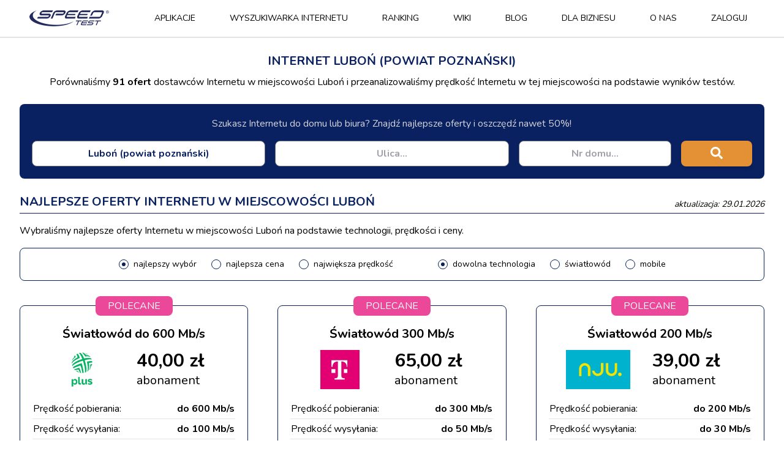

--- FILE ---
content_type: text/html; charset=UTF-8
request_url: https://www.speedtest.pl/wyszukiwarka-internetu/970974-lubon-powiat-poznanski
body_size: 19714
content:
<!DOCTYPE html>
<html lang="pl-PL">
<head>
    <meta charset="utf-8">
    <meta name="viewport" content="width=device-width, initial-scale=1">
    <meta name="csrf-token" content="F2IOSH2lqw4VZdq3DuMGnKVb24ku3nJMz3c3qQ61">

    <script data-cookieconsent="ignore">
        // window.dataLayer = window.dataLayer || [];
        // function gtag() {
        //     dataLayer.push(arguments);
        // }
        // gtag('consent', 'default', {
        //     'ad_personalization': 'denied',
        //     'ad_storage': 'denied',
        //     'ad_user_data': 'denied',
        //     'analytics_storage': 'denied',
        //     'functionality_storage': 'denied',
        //     'personalization_storage': 'denied',
        //     'region': [
        //         'GB','AT','BE','BG','CH','CY','DE','DK','EE','ES','FI',
        //         'FR','GG','GR','HR','HU','IE','IM','IT','JE','LT','LU',
        //         'LV','MT','NL','PL','PT','RO','SE','SI','SK'
        //     ],
        //     'wait_for_update': 500,
        // });
        // gtag('consent', 'default', {
        //     'ad_personalization': 'granted',
        //     'ad_storage': 'granted',
        //     'ad_user_data': 'granted',
        //     'analytics_storage': 'granted',
        //     'functionality_storage': 'granted',
        //     'personalization_storage': 'granted',
        //     'security_storage': 'granted',
        //     'wait_for_update': 500,
        // });
        // gtag('set', 'ads_data_redaction', true);
    </script>

    <title>Internet Luboń - sprawdź dostępne oferty i prędkość - SpeedTest.pl</title>
<meta name="description" content="Sprawdź, dostępne oferty Internetu oraz jego prędkość w miejscowości Luboń. Porównaliśmy 91 ofert i wybraliśmy najlepsze dla Ciebie."/>

    <link rel="canonical" href="https://www.speedtest.pl/wyszukiwarka-internetu/970974-lubon-powiat-poznanski" />



<meta property="fb:app_id" content="235710076893914"/>
<meta property="og:type" content="website"/>
<meta property="og:title" content="Internet Luboń - sprawdź dostępne oferty i prędkość"/>
<meta property="og:description" content="Sprawdź, dostępne oferty Internetu oraz jego prędkość w miejscowości Luboń. Porównaliśmy 91 ofert i wybraliśmy najlepsze dla Ciebie."/>
<meta property="og:site_name" content="SpeedTest.pl"/>
<meta property="og:url" content="https://www.speedtest.pl/wyszukiwarka-internetu/970974-lubon-powiat-poznanski"/>
<meta property="og:image" content="https://www.speedtest.pl/images/speedtestpl.png"/>
<meta property="og:image:type" content="image/png"/>
<meta property="og:image:width" content="380"/>
<meta property="og:image:height" content="200"/>

<meta name="twitter:card" content="app"/>
<meta name="twitter:site" content="@speedtestpl"/>
<meta name="twitter:title" content="Internet Luboń - sprawdź dostępne oferty i prędkość"/>
<meta name="twitter:description" content="Sprawdź, dostępne oferty Internetu oraz jego prędkość w miejscowości Luboń. Porównaliśmy 91 ofert i wybraliśmy najlepsze dla Ciebie."/>
<meta name="twitter:image" content="https://www.speedtest.pl/images/speedtestpl.png"/>
<meta name="twitter:app:id:iphone" content="930377055"/>
<meta name="twitter:app:id:ipad" content="930377055"/>
<meta name="twitter:app:id:googleplay" content="pl.speedtest.android"/>
    <script type="text/javascript">
    var _gaq = _gaq || [];
    _gaq.push(['_setAccount', 'UA-4023970-1']);
    _gaq.push(['_trackPageview']);

    (function() {
        var ga = document.createElement('script'); ga.type = 'text/javascript'; ga.async = true;
        ga.src = ('https:' == document.location.protocol ? 'https://ssl' : 'http://www') + '.google-analytics.com/ga.js';
        var s = document.getElementsByTagName('script')[0]; s.parentNode.insertBefore(ga, s);
    })();
</script>

<!-- Google tag (gtag.js) -->
<script async src="https://www.googletagmanager.com/gtag/js?id=G-1R50EL2FR7"></script>
<script>
    window.dataLayer = window.dataLayer || [];
    function gtag(){dataLayer.push(arguments);}
    gtag('js', new Date());

    gtag('config', 'G-1R50EL2FR7');
    gtag('config', 'AW-16934831168');
</script>

    <link rel="stylesheet" href="https://fonts.googleapis.com/css2?family=Nunito:wght@400;600;700&display=swap">

            <link rel="stylesheet" href="https://www.speedtest.pl/css/app.css?id=b5b41d59d4b3e3e721f50e784657b1f6">
    
            <script src="https://www.speedtest.pl/js/app.js?id=b5b41d59d4b3e3e721f50e784657b1f6" defer></script>

        <script>
    function statsEventAd(action) {
        _gaq.push(['_trackEvent', 'Ads', action + '-show']);
        gtag('event', 'Ads', {'event_category':action + '-show'});
    }

    function statsEventAdClick(action) {
        _gaq.push(['_trackEvent', 'Ads', action + '-click']);
        gtag('event', 'Ads', {'event_category':action + '-click'});
    }

    function statsEventAdPv(action) {
        _gaq.push(['_trackEvent', 'Ads', action + '-pv']);
        gtag('event', 'Ads', {'event_category':action + '-pv'});
    }

    function gaEventHtml(action) {
        _gaq.push(['_trackEvent', 'Tester HTML5', action]);
        gtag('event', 'Tester HTML5', {'event_category':action});
    }

    document.addEventListener("DOMContentLoaded", function(event) {
        window._st.selector.queryAllCallback('[data-ad-click]', function (e) {
            var value = e.getAttribute('data-ad-click');
            e.addEventListener('click', function () {
                statsEventAdClick(value);
            });
        });

        window.addEventListener('message', function (e) {
            if (typeof e.data !== 'string') {
                return;
            }

            var data = e.data.split('|');
            if (data[0] !== 'ad-click' || data.length < 2) {
                return;
            }

            statsEventAdClick(data[1]);
        });
    });
</script>

        
                    <script type="text/javascript">
    (function(c,l,a,r,i,t,y){
        c[a]=c[a]||function(){(c[a].q=c[a].q||[]).push(arguments)};
        t=l.createElement(r);t.async=1;t.src="https://www.clarity.ms/tag/"+i;
        y=l.getElementsByTagName(r)[0];y.parentNode.insertBefore(t,y);
    })(window, document, "clarity", "script", "aq4akj0dbl");
</script>        
        <script src="https://www.speedtest.pl/js/lazysizes.min.js?id=b5b41d59d4b3e3e721f50e784657b1f6" async></script>

        
        <script>
            function _scrollTo(id) {
                var st = document.getElementById(id);
                if (st) {
                    st.scrollIntoView({behavior: 'smooth'})
                }
            }
            function qac(s, c) {
                var f = document.querySelectorAll(s);
                for (var i = 0; i < f.length; ++i) {
                    c(f[i]);
                }
            }
        </script>
    </head>

<body class="font-sans antialiased">


<div class="min-h-screen">

    <header class="bg-white">
        <nav id="main-nav" class="hidden">
    <ul>
                    <li>
                <a href="/aplikacje">
                    Aplikacje
                </a>

                                    <ul>
                    <li>
                <a href="/ping-test">
                    Ping Test
                </a>

                            </li>
                    <li>
                <a href="/moje-ip">
                    Moje IP
                </a>

                            </li>
                    <li>
                <a href="/wycena">
                    Wycena stron
                </a>

                            </li>
                    <li>
                <a href="/aplikacje/speedtest-dla-macos">
                    Speed test dla macOS
                </a>

                            </li>
                    <li>
                <a href="/aplikacje/speedtest-dla-android">
                    Speed test dla Android
                </a>

                            </li>
                    <li>
                <a href="/aplikacje/speedtest-dla-ios">
                    Speed test dla iOS
                </a>

                            </li>
                    <li>
                <a href="/aplikacje/speedtest-dla-windows">
                    Speed test dla Windows
                </a>

                            </li>
                    <li>
                <a href="/aplikacje/speed-test-kwalifikowany">
                    Speed test kwalifikowany
                </a>

                            </li>
                    <li>
                <a href="/darmowy-tester-predkosci-speedtest">
                    Speed test na Twoją stronę
                </a>

                            </li>
            </ul>
                            </li>
                    <li>
                <a href="/wyszukiwarka-internetu">
                    Wyszukiwarka Internetu
                </a>

                            </li>
                    <li>
                <a href="/ranking">
                    Ranking
                </a>

                                    <ul>
                    <li>
                <a href="/ranking/internet-domowy">
                    Ranking Internetu domowego
                </a>

                            </li>
                    <li>
                <a href="/ranking/internet-mobilny">
                    Ranking Internetu mobilnego
                </a>

                            </li>
                    <li>
                <a href="/ranking/internet-domowy-swiatlowod-ftth">
                    Ranking Internetu światłowodowego FTTH
                </a>

                            </li>
                    <li>
                <a href="/ranking/internet-mobilny-5g">
                    Ranking Internetu 5G
                </a>

                            </li>
            </ul>
                            </li>
                    <li>
                <a href="/wiki">
                    Wiki
                </a>

                                    <ul>
                    <li>
                <a href="/wiki/jak-prawidlowo-mierzyc-predkosc">
                    Jak prawidłowo mierzyć prędkość?
                </a>

                            </li>
                    <li>
                <a href="/wiki/jak-dziala-speed-test">
                    Jak działa SPEED TEST?
                </a>

                            </li>
                    <li>
                <a href="/wiki/download-upload-ping">
                    Jak interpretować wyniki testu?
                </a>

                            </li>
                    <li>
                <a href="/wiki/od-czego-zalezy-szybkosc-internetu">
                    Od czego zależy szybkość Internetu?
                </a>

                            </li>
                    <li>
                <a href="/wiki/jak-tworzymy-rankingi">
                    Jak tworzymy rankingi?
                </a>

                            </li>
                    <li>
                <a href="/wiki/jak-dziala-wyszukiwarka-ofert-i-operatorow">
                    Jak działa wyszukiwarka ofert i Operatorów?
                </a>

                            </li>
                    <li>
                <a href="/wiki/komunikacja-w-internecie">
                    Jak działa komunikacja w Internecie?
                </a>

                            </li>
                    <li>
                <a href="/wiki/adres-ip">
                    Adres IP
                </a>

                                                                </li>
                    <li>
                <a href="/wiki/technologie">
                    Technologie dostępu do Internetu
                </a>

                                                                </li>
            </ul>
                            </li>
                    <li>
                <a href="/wiadomosci/">
                    Blog
                </a>

                            </li>
                    <li>
                <a href="/dla-biznesu">
                    Dla biznesu
                </a>

                                    <ul>
                    <li>
                <a href="/dla-biznesu/speedtestpl-analytics">
                    SpeedTest.pl Analytics
                </a>

                            </li>
                    <li>
                <a href="/dla-biznesu/reklama-i-wizerunek-speed-test">
                    Reklama i wizerunek
                </a>

                            </li>
                    <li>
                <a href="/dla-biznesu/testery-aplikacje-dla-dostawcow-internetu">
                    Aplikacje dla dostawców Internetu
                </a>

                            </li>
                    <li>
                <a href="/dla-biznesu/aplikacje-dla-regulatorow">
                    Aplikacje dla regulatorów
                </a>

                            </li>
                    <li>
                <a href="/dla-biznesu/aplikacje-dla-branz-non-telco">
                    Aplikacje dla branż non-telco
                </a>

                            </li>
                    <li>
                <a href="/dla-biznesu/speedtestpl-nps">
                    SpeedTest.pl NPS
                </a>

                            </li>
            </ul>
                            </li>
                    <li>
                <a href="/o-nas">
                    O nas
                </a>

                            </li>
                    <li>
                <a href="/account">
                    Zaloguj
                </a>

                            </li>
            </ul>
</nav>

<div class="w-full bg-white border-b-2">
    <div x-data="{ open: false }"
         @click.away="open = false"
         class="flex flex-col max-w-screen-xl px-4 mx-auto md:items-center md:justify-between md:flex-row md:px-6 lg:px-8"
         style="overflow-x: clip"
    >
        <div class="p-4 flex flex-row items-center justify-between" id="nav-header">
            <a class="text-lg font-semibold tracking-widest text-gray-900 uppercase rounded-default focus:outline-none focus:shadow-outline"
               href="https://www.speedtest.pl"
            >
                <img src="https://www.speedtest.pl/img/speedtestpl-logo.png?id=b5b41d59d4b3e3e721f50e784657b1f6"
                     alt="Logo Speedtest.pl"
                     style="height: 100%;width: 130px;max-width: unset;"
                />
            </a>

            <button class="md:hidden rounded-default focus:outline-none focus:shadow-outline main-nav-toggle">
                <svg fill="currentColor" viewBox="0 0 20 20" class="w-6 h-6">
                    <path fill-rule="evenodd"
                          d="M3 5a1 1 0 011-1h12a1 1 0 110 2H4a1 1 0 01-1-1zM3 10a1 1 0 011-1h12a1 1 0 110 2H4a1 1 0 01-1-1zM9 15a1 1 0 011-1h6a1 1 0 110 2h-6a1 1 0 01-1-1z"
                          clip-rule="evenodd"></path>
                </svg>
            </button>
        </div>

        <nav class="absolute md:relative bg-white w-full left-0 z-20 top-14 md:top-0">
            
            <ul :class="{'flex': open, 'hidden': !open}"
                class="justify-end flex-col flex-grow pb-4 md:pb-0 hidden md:flex md:flex-row whitespace-nowrap border-b-2 md:border-b-0 ">

                <li class="py-3 block md:flex uppercase mx-2 lg:mx-4  border-t md:border-t-0 border-black ">
                    <div class="relative"
     x-data="{ open: false }"
     @click.away="open = false"
     @mouseover.away="open = false"
>
    <a class="block md:flex px-3 py-2 mt-2 text-sm bg-transparent rounded-default md:mt-0 hover:text-gray-900 focus:text-gray-900 hover:bg-gray-200 focus:bg-gray-200 focus:outline-none focus:shadow-outline "
   href="/aplikacje"
    @mouseover="open = true"
>
    Aplikacje
</a>

    <div x-show="open"
         x-transition:enter="transition ease-out duration-100"
         x-transition:enter-start="transform opacity-0 scale-95"
         x-transition:enter-end="transform opacity-100 scale-100"
         x-transition:leave="transition ease-in duration-75"
         x-transition:leave-start="transform opacity-100 scale-100"
         x-transition:leave-end="transform opacity-0 scale-95"
         style="display: none;z-index: 99999"
         class="absolute right-0 w-full pt-2 origin-top-right rounded-md shadow-lg md:w-auto"
    >
        <div class="px-2 py-2 bg-white rounded-md shadow dark-mode:bg-gray-800">
            <a class="block md:flex px-3 py-2 mt-2 text-sm bg-transparent rounded-default md:mt-0 hover:text-gray-900 focus:text-gray-900 hover:bg-gray-200 focus:bg-gray-200 focus:outline-none focus:shadow-outline block normal-case"
   href="/ping-test"
    
>
    Ping Test
</a>

                        
                        
                    
                        
                        
                        <a class="block md:flex px-3 py-2 mt-2 text-sm bg-transparent rounded-default md:mt-0 hover:text-gray-900 focus:text-gray-900 hover:bg-gray-200 focus:bg-gray-200 focus:outline-none focus:shadow-outline block normal-case"
   href="/moje-ip"
    
>
    Moje IP
</a>

                        
                        
                    
                        
                        
                        <a class="block md:flex px-3 py-2 mt-2 text-sm bg-transparent rounded-default md:mt-0 hover:text-gray-900 focus:text-gray-900 hover:bg-gray-200 focus:bg-gray-200 focus:outline-none focus:shadow-outline block normal-case"
   href="/wycena"
    
>
    Wycena stron
</a>

                        
                        
                    
                        
                        
                        <a class="block md:flex px-3 py-2 mt-2 text-sm bg-transparent rounded-default md:mt-0 hover:text-gray-900 focus:text-gray-900 hover:bg-gray-200 focus:bg-gray-200 focus:outline-none focus:shadow-outline block normal-case"
   href="/aplikacje/speedtest-dla-macos"
    
>
    Speed test dla macOS
</a>

                        
                        
                    
                        
                        
                        <a class="block md:flex px-3 py-2 mt-2 text-sm bg-transparent rounded-default md:mt-0 hover:text-gray-900 focus:text-gray-900 hover:bg-gray-200 focus:bg-gray-200 focus:outline-none focus:shadow-outline block normal-case"
   href="/aplikacje/speedtest-dla-android"
    
>
    Speed test dla Android
</a>

                        
                        
                    
                        
                        
                        <a class="block md:flex px-3 py-2 mt-2 text-sm bg-transparent rounded-default md:mt-0 hover:text-gray-900 focus:text-gray-900 hover:bg-gray-200 focus:bg-gray-200 focus:outline-none focus:shadow-outline block normal-case"
   href="/aplikacje/speedtest-dla-ios"
    
>
    Speed test dla iOS
</a>

                        
                        
                    
                        
                        
                        <a class="block md:flex px-3 py-2 mt-2 text-sm bg-transparent rounded-default md:mt-0 hover:text-gray-900 focus:text-gray-900 hover:bg-gray-200 focus:bg-gray-200 focus:outline-none focus:shadow-outline block normal-case"
   href="/aplikacje/speedtest-dla-windows"
    
>
    Speed test dla Windows
</a>

                        
                        
                    
                        
                        
                        <a class="block md:flex px-3 py-2 mt-2 text-sm bg-transparent rounded-default md:mt-0 hover:text-gray-900 focus:text-gray-900 hover:bg-gray-200 focus:bg-gray-200 focus:outline-none focus:shadow-outline block normal-case"
   href="/aplikacje/speed-test-kwalifikowany"
    
>
    Speed test kwalifikowany
</a>

                        
                        
                    
                        
                        
                        <a class="block md:flex px-3 py-2 mt-2 text-sm bg-transparent rounded-default md:mt-0 hover:text-gray-900 focus:text-gray-900 hover:bg-gray-200 focus:bg-gray-200 focus:outline-none focus:shadow-outline block normal-case"
   href="/darmowy-tester-predkosci-speedtest"
    
>
    Speed test na Twoją stronę
</a>
        </div>
    </div>
</div>            </li>
        
    
    
    <li class="py-3 block md:flex uppercase mx-2 lg:mx-4 ">
                    <a class="block md:flex px-3 py-2 mt-2 text-sm bg-transparent rounded-default md:mt-0 hover:text-gray-900 focus:text-gray-900 hover:bg-gray-200 focus:bg-gray-200 focus:outline-none focus:shadow-outline "
   href="/wyszukiwarka-internetu"
    
>
    Wyszukiwarka Internetu
</a>
            </li>
        
    
    
    <li class="py-3 block md:flex uppercase mx-2 lg:mx-4 ">
                    <div class="relative"
     x-data="{ open: false }"
     @click.away="open = false"
     @mouseover.away="open = false"
>
    <a class="block md:flex px-3 py-2 mt-2 text-sm bg-transparent rounded-default md:mt-0 hover:text-gray-900 focus:text-gray-900 hover:bg-gray-200 focus:bg-gray-200 focus:outline-none focus:shadow-outline "
   href="/ranking"
    @mouseover="open = true"
>
    Ranking
</a>

    <div x-show="open"
         x-transition:enter="transition ease-out duration-100"
         x-transition:enter-start="transform opacity-0 scale-95"
         x-transition:enter-end="transform opacity-100 scale-100"
         x-transition:leave="transition ease-in duration-75"
         x-transition:leave-start="transform opacity-100 scale-100"
         x-transition:leave-end="transform opacity-0 scale-95"
         style="display: none;z-index: 99999"
         class="absolute right-0 w-full pt-2 origin-top-right rounded-md shadow-lg md:w-auto"
    >
        <div class="px-2 py-2 bg-white rounded-md shadow dark-mode:bg-gray-800">
            <a class="block md:flex px-3 py-2 mt-2 text-sm bg-transparent rounded-default md:mt-0 hover:text-gray-900 focus:text-gray-900 hover:bg-gray-200 focus:bg-gray-200 focus:outline-none focus:shadow-outline block normal-case"
   href="/ranking/internet-domowy"
    
>
    Ranking Internetu domowego
</a>

                        
                        
                    
                        
                        
                        <a class="block md:flex px-3 py-2 mt-2 text-sm bg-transparent rounded-default md:mt-0 hover:text-gray-900 focus:text-gray-900 hover:bg-gray-200 focus:bg-gray-200 focus:outline-none focus:shadow-outline block normal-case"
   href="/ranking/internet-mobilny"
    
>
    Ranking Internetu mobilnego
</a>

                        
                        
                    
                        
                        
                        <a class="block md:flex px-3 py-2 mt-2 text-sm bg-transparent rounded-default md:mt-0 hover:text-gray-900 focus:text-gray-900 hover:bg-gray-200 focus:bg-gray-200 focus:outline-none focus:shadow-outline block normal-case"
   href="/ranking/internet-domowy-swiatlowod-ftth"
    
>
    Ranking Internetu światłowodowego FTTH
</a>

                        
                        
                    
                        
                        
                        <a class="block md:flex px-3 py-2 mt-2 text-sm bg-transparent rounded-default md:mt-0 hover:text-gray-900 focus:text-gray-900 hover:bg-gray-200 focus:bg-gray-200 focus:outline-none focus:shadow-outline block normal-case"
   href="/ranking/internet-mobilny-5g"
    
>
    Ranking Internetu 5G
</a>
        </div>
    </div>
</div>            </li>
        
    
    
    <li class="py-3 block md:flex uppercase mx-2 lg:mx-4 ">
                    <div class="relative"
     x-data="{ open: false }"
     @click.away="open = false"
     @mouseover.away="open = false"
>
    <a class="block md:flex px-3 py-2 mt-2 text-sm bg-transparent rounded-default md:mt-0 hover:text-gray-900 focus:text-gray-900 hover:bg-gray-200 focus:bg-gray-200 focus:outline-none focus:shadow-outline "
   href="/wiki"
    @mouseover="open = true"
>
    Wiki
</a>

    <div x-show="open"
         x-transition:enter="transition ease-out duration-100"
         x-transition:enter-start="transform opacity-0 scale-95"
         x-transition:enter-end="transform opacity-100 scale-100"
         x-transition:leave="transition ease-in duration-75"
         x-transition:leave-start="transform opacity-100 scale-100"
         x-transition:leave-end="transform opacity-0 scale-95"
         style="display: none;z-index: 99999"
         class="absolute right-0 w-full pt-2 origin-top-right rounded-md shadow-lg md:w-auto"
    >
        <div class="px-2 py-2 bg-white rounded-md shadow dark-mode:bg-gray-800">
            <a class="block md:flex px-3 py-2 mt-2 text-sm bg-transparent rounded-default md:mt-0 hover:text-gray-900 focus:text-gray-900 hover:bg-gray-200 focus:bg-gray-200 focus:outline-none focus:shadow-outline block normal-case"
   href="/wiki/jak-prawidlowo-mierzyc-predkosc"
    
>
    Jak prawidłowo mierzyć prędkość?
</a>

                        
                        
                    
                        
                        
                        <a class="block md:flex px-3 py-2 mt-2 text-sm bg-transparent rounded-default md:mt-0 hover:text-gray-900 focus:text-gray-900 hover:bg-gray-200 focus:bg-gray-200 focus:outline-none focus:shadow-outline block normal-case"
   href="/wiki/jak-dziala-speed-test"
    
>
    Jak działa SPEED TEST?
</a>

                        
                        
                    
                        
                        
                        <a class="block md:flex px-3 py-2 mt-2 text-sm bg-transparent rounded-default md:mt-0 hover:text-gray-900 focus:text-gray-900 hover:bg-gray-200 focus:bg-gray-200 focus:outline-none focus:shadow-outline block normal-case"
   href="/wiki/download-upload-ping"
    
>
    Jak interpretować wyniki testu?
</a>

                        
                        
                    
                        
                        
                        <a class="block md:flex px-3 py-2 mt-2 text-sm bg-transparent rounded-default md:mt-0 hover:text-gray-900 focus:text-gray-900 hover:bg-gray-200 focus:bg-gray-200 focus:outline-none focus:shadow-outline block normal-case"
   href="/wiki/od-czego-zalezy-szybkosc-internetu"
    
>
    Od czego zależy szybkość Internetu?
</a>

                        
                        
                    
                        
                        
                        <a class="block md:flex px-3 py-2 mt-2 text-sm bg-transparent rounded-default md:mt-0 hover:text-gray-900 focus:text-gray-900 hover:bg-gray-200 focus:bg-gray-200 focus:outline-none focus:shadow-outline block normal-case"
   href="/wiki/jak-tworzymy-rankingi"
    
>
    Jak tworzymy rankingi?
</a>

                        
                        
                    
                        
                        
                        <a class="block md:flex px-3 py-2 mt-2 text-sm bg-transparent rounded-default md:mt-0 hover:text-gray-900 focus:text-gray-900 hover:bg-gray-200 focus:bg-gray-200 focus:outline-none focus:shadow-outline block normal-case"
   href="/wiki/jak-dziala-wyszukiwarka-ofert-i-operatorow"
    
>
    Jak działa wyszukiwarka ofert i Operatorów?
</a>

                        
                        
                    
                        
                        
                        <a class="block md:flex px-3 py-2 mt-2 text-sm bg-transparent rounded-default md:mt-0 hover:text-gray-900 focus:text-gray-900 hover:bg-gray-200 focus:bg-gray-200 focus:outline-none focus:shadow-outline block normal-case"
   href="/wiki/komunikacja-w-internecie"
    
>
    Jak działa komunikacja w Internecie?
</a>

                        
                        
                    
                        
                        
                        <a class="block md:flex px-3 py-2 mt-2 text-sm bg-transparent rounded-default md:mt-0 hover:text-gray-900 focus:text-gray-900 hover:bg-gray-200 focus:bg-gray-200 focus:outline-none focus:shadow-outline block normal-case"
   href="/wiki/adres-ip"
    
>
    Adres IP
</a>

                        
                                                                                                                                                                                                                                                                                                                                                                                                                                                                                                    
                    
                        
                        
                        <a class="block md:flex px-3 py-2 mt-2 text-sm bg-transparent rounded-default md:mt-0 hover:text-gray-900 focus:text-gray-900 hover:bg-gray-200 focus:bg-gray-200 focus:outline-none focus:shadow-outline block normal-case"
   href="/wiki/technologie"
    
>
    Technologie dostępu do Internetu
</a>
        </div>
    </div>
</div>            </li>
        
    
    
    <li class="py-3 block md:flex uppercase mx-2 lg:mx-4 ">
                    <a class="block md:flex px-3 py-2 mt-2 text-sm bg-transparent rounded-default md:mt-0 hover:text-gray-900 focus:text-gray-900 hover:bg-gray-200 focus:bg-gray-200 focus:outline-none focus:shadow-outline "
   href="/wiadomosci/"
    
>
    Blog
</a>
            </li>
        
    
    
    <li class="py-3 block md:flex uppercase mx-2 lg:mx-4 ">
                    <div class="relative"
     x-data="{ open: false }"
     @click.away="open = false"
     @mouseover.away="open = false"
>
    <a class="block md:flex px-3 py-2 mt-2 text-sm bg-transparent rounded-default md:mt-0 hover:text-gray-900 focus:text-gray-900 hover:bg-gray-200 focus:bg-gray-200 focus:outline-none focus:shadow-outline "
   href="/dla-biznesu"
    @mouseover="open = true"
>
    Dla biznesu
</a>

    <div x-show="open"
         x-transition:enter="transition ease-out duration-100"
         x-transition:enter-start="transform opacity-0 scale-95"
         x-transition:enter-end="transform opacity-100 scale-100"
         x-transition:leave="transition ease-in duration-75"
         x-transition:leave-start="transform opacity-100 scale-100"
         x-transition:leave-end="transform opacity-0 scale-95"
         style="display: none;z-index: 99999"
         class="absolute right-0 w-full pt-2 origin-top-right rounded-md shadow-lg md:w-auto"
    >
        <div class="px-2 py-2 bg-white rounded-md shadow dark-mode:bg-gray-800">
            <a class="block md:flex px-3 py-2 mt-2 text-sm bg-transparent rounded-default md:mt-0 hover:text-gray-900 focus:text-gray-900 hover:bg-gray-200 focus:bg-gray-200 focus:outline-none focus:shadow-outline block normal-case"
   href="/dla-biznesu/speedtestpl-analytics"
    
>
    SpeedTest.pl Analytics
</a>

                        
                        
                    
                        
                        
                        <a class="block md:flex px-3 py-2 mt-2 text-sm bg-transparent rounded-default md:mt-0 hover:text-gray-900 focus:text-gray-900 hover:bg-gray-200 focus:bg-gray-200 focus:outline-none focus:shadow-outline block normal-case"
   href="/dla-biznesu/reklama-i-wizerunek-speed-test"
    
>
    Reklama i wizerunek
</a>

                        
                        
                    
                        
                        
                        <a class="block md:flex px-3 py-2 mt-2 text-sm bg-transparent rounded-default md:mt-0 hover:text-gray-900 focus:text-gray-900 hover:bg-gray-200 focus:bg-gray-200 focus:outline-none focus:shadow-outline block normal-case"
   href="/dla-biznesu/testery-aplikacje-dla-dostawcow-internetu"
    
>
    Aplikacje dla dostawców Internetu
</a>

                        
                        
                    
                        
                        
                        <a class="block md:flex px-3 py-2 mt-2 text-sm bg-transparent rounded-default md:mt-0 hover:text-gray-900 focus:text-gray-900 hover:bg-gray-200 focus:bg-gray-200 focus:outline-none focus:shadow-outline block normal-case"
   href="/dla-biznesu/aplikacje-dla-regulatorow"
    
>
    Aplikacje dla regulatorów
</a>

                        
                        
                    
                        
                        
                        <a class="block md:flex px-3 py-2 mt-2 text-sm bg-transparent rounded-default md:mt-0 hover:text-gray-900 focus:text-gray-900 hover:bg-gray-200 focus:bg-gray-200 focus:outline-none focus:shadow-outline block normal-case"
   href="/dla-biznesu/aplikacje-dla-branz-non-telco"
    
>
    Aplikacje dla branż non-telco
</a>

                        
                        
                    
                        
                        
                        <a class="block md:flex px-3 py-2 mt-2 text-sm bg-transparent rounded-default md:mt-0 hover:text-gray-900 focus:text-gray-900 hover:bg-gray-200 focus:bg-gray-200 focus:outline-none focus:shadow-outline block normal-case"
   href="/dla-biznesu/speedtestpl-nps"
    
>
    SpeedTest.pl NPS
</a>
        </div>
    </div>
</div>            </li>
        
    
    
    <li class="py-3 block md:flex uppercase mx-2 lg:mx-4 ">
                    <a class="block md:flex px-3 py-2 mt-2 text-sm bg-transparent rounded-default md:mt-0 hover:text-gray-900 focus:text-gray-900 hover:bg-gray-200 focus:bg-gray-200 focus:outline-none focus:shadow-outline "
   href="/o-nas"
    
>
    O nas
</a>
            </li>
        
    
    
    <li class="py-3 block md:flex uppercase mx-2 lg:mx-4 ">
                    <a class="block md:flex px-3 py-2 mt-2 text-sm bg-transparent rounded-default md:mt-0 hover:text-gray-900 focus:text-gray-900 hover:bg-gray-200 focus:bg-gray-200 focus:outline-none focus:shadow-outline "
   href="/account"
    
>
    Zaloguj
</a>
            </li>

            </ul>
        </nav>
    </div>
</div>    </header>

    <main>
        <div class="max-w-7xl mx-auto py-5 lg:py-6 px-4 sm:px-6 lg:px-8 bg-white">
            
                <div class="text-center mb-3 lg:mb-6">
        <h1 class="font-bold uppercase text-xl mb-2">
            Internet Luboń (powiat poznański)   
        </h1>

                    <p class="text-center">
                Porównaliśmy
    <strong>91 ofert</strong>
    dostawców Internetu w miejscowości Luboń i przeanalizowaliśmy prędkość Internetu w tej miejscowości
    na podstawie wyników testów.
            </p>
            </div>

    <div x-data="{ show: true }">
        <form method="POST"
        action="https://www.speedtest.pl/wyszukiwarka-internetu/wyszukaj" id="form--compare-search" class="lg:block" x-bind:class="{ 'hidden' : !show }"
>

    <input type="hidden" name="_token" value="F2IOSH2lqw4VZdq3DuMGnKVb24ku3nJMz3c3qQ61">    <input type="hidden" name="_method" value="post">
    <div class="bg-brand grid gap-3 rounded-default p-5">
                <div class="grid text-white grid-cols-1 md:grid-cols-9 gap-2 md:gap-4">
    <div class="col-span-1 md:col-span-9">
        <p class="text-gray-300 text-center">
            Szukasz Internetu do domu lub biura? Znajdź najlepsze oferty i oszczędź nawet 50%!
        </p>
    </div>

    
    <div class="col-span-1 md:col-span-3 relative">
        <div class="flex md:inline-flex w-full h-full ">
    
    <input type="text"
           id="city"
           name="city"
           class="rounded city text-center w-full rounded-default text-brand font-bold placeholder-font-normal placeholder-gray-400 focus:border-white focus:ring-2 focus:ring-white focus:ring-opacity-50 disabled:opacity-60"
                       required="required"             
            autocomplete="jqzMyWxYFvpx4MxD" data-submit-onchange-stop-on-focus="#form--compare-search" placeholder="Miejscowość..." data-clear-if-empty="#form--compare-search .search-city-id" data-autocomplete="https://www.speedtest.pl/api/autocomplete/city" data-autocomplete-target-city-id="#form--compare-search .search-city-id" data-autocomplete-data-target-city-id="#form--compare-search .search-street" data-autocomplete-focus-next="#form--compare-search .search-street" value="Luboń (powiat poznański)"
    />

    
    

    
    
</div>

        <input type="hidden"
               name="city_id"
               class="search-city-id"
               value="970974"
               data-autocomplete-disable-if-empty="#form--compare-search .search-street,#form--compare-search .search-home-number"
               data-autocomplete-clear-if-changed="#form--compare-search .search-street,#form--compare-search .search-home-number,#form--compare-search .street_id"
               data-autocomplete-clear-once-if-empty="#form--compare-search .city"
        />
    </div>

    <div class="col-span-1 md:col-span-3 relative">
        <div class="flex md:inline-flex w-full h-full ">
    
    <input type="text"
           id="street"
           name="street"
           class="rounded search-street text-center w-full rounded-default text-brand font-bold placeholder-font-normal placeholder-gray-400 focus:border-white focus:ring-2 focus:ring-white focus:ring-opacity-50 disabled:opacity-60"
                                  
            autocomplete="vZ4i21o1WcDdnGGX" data-submit-onchange-stop-on-focus="#form--compare-search" placeholder="Ulica..." data-autocomplete="https://www.speedtest.pl/api/autocomplete/street" data-autocomplete-target-street-id="#form--compare-search .search-street-id" data-autocomplete-focus-next="#form--compare-search .search-home-number" value="" data-value-city-id="970974"
    />

    
    

    
    
</div>

        <input type="hidden"
               name="street_id"
               class="search-street-id"
               value=""
        />
    </div>

    <div class="col-span-1 md:col-span-2">
        <div class="flex md:inline-flex w-full h-full ">
    
    <input type="text"
           id="home_number"
           name="home_number"
           class="rounded search-home-number text-center w-full rounded-default text-brand font-bold placeholder-font-normal placeholder-gray-400 focus:border-white focus:ring-2 focus:ring-white focus:ring-opacity-50 disabled:opacity-60"
                                  
            autocomplete="off" data-submit-onchange-stop-on-focus="#form--compare-search" placeholder="Nr domu..." value=""
    />

    
    

    
    
</div>
    </div>

    <div class="hidden md:grid col-span-1 md:col-span-1">
        <button class="btn btn-yellow font-normal py-1 h-full text-xl w-full my-auto border-0 text-center"
   type="submit" title="Wyszukaj"
>
    <i class="fas fa-search"></i>
</button>
    </div>
</div>

    

    <div class="md:hidden col-span-1 md:col-span-1">
        <button class="btn btn-yellow font-normal py-1 text-xl w-full my-auto border-0 text-center hover:bg-yellow-400"
   type="submit" title="Wyszukaj"
>
    <i class="fas fa-search"></i> Wyszukaj
</button>
    </div>
            </div>
</form>    </div>

    

    <div class="border-b border-brand pb-1 mb-2 flex flex-row mt-6">
    <h2 class="uppercase font-bold text-xl mb-0">
        Najlepsze oferty Internetu w miejscowości Luboń
    </h2>

            <span class="text-right text-sm italic mt-auto ml-auto hidden sm:flex">
            aktualizacja: 29.01.2026
        </span>
    </div>

    <span class="text-sm italic mt-auto ml-auto sm:hidden">
        aktualizacja: 29.01.2026
    </span>

    <p class="mt-2 md:mt-4 my-4">
        Wybraliśmy najlepsze oferty Internetu w miejscowości Luboń na podstawie
            technologii, prędkości i ceny.
    </p>

    <form method="POST"
        action="https://www.speedtest.pl/wyszukiwarka-internetu/wyszukaj" id="form--compare-search-filter-only"
>

    <input type="hidden" name="_token" value="F2IOSH2lqw4VZdq3DuMGnKVb24ku3nJMz3c3qQ61">    <input type="hidden" name="_method" value="post">
    <div class="text-center mb-10">

            <div class="border border-brand rounded-default">
                <div class="py-4 grid gap-3">
                    <div class="hidden text-white grid-cols-1 md:grid-cols-9 gap-2 md:gap-4">
    <div class="col-span-1 md:col-span-9">
        <p class="text-gray-300 text-center">
            Szukasz Internetu do domu lub biura? Znajdź najlepsze oferty i oszczędź nawet 50%!
        </p>
    </div>

    
    <div class="col-span-1 md:col-span-3 relative">
        <div class="flex md:inline-flex w-full h-full ">
    
    <input type="text"
           id="city"
           name="city"
           class="rounded city text-center w-full rounded-default text-brand font-bold placeholder-font-normal placeholder-gray-400 focus:border-white focus:ring-2 focus:ring-white focus:ring-opacity-50 disabled:opacity-60"
                       required="required"             
            autocomplete="m8ffdb1fL391MJwM" data-submit-onchange-stop-on-focus="#form--compare-search-filter-only" placeholder="Miejscowość..." data-clear-if-empty="#form--compare-search-filter-only .search-city-id" data-autocomplete="https://www.speedtest.pl/api/autocomplete/city" data-autocomplete-target-city-id="#form--compare-search-filter-only .search-city-id" data-autocomplete-data-target-city-id="#form--compare-search-filter-only .search-street" data-autocomplete-focus-next="#form--compare-search-filter-only .search-street" value="Luboń (powiat poznański)"
    />

    
    

    
    
</div>

        <input type="hidden"
               name="city_id"
               class="search-city-id"
               value="970974"
               data-autocomplete-disable-if-empty="#form--compare-search-filter-only .search-street,#form--compare-search-filter-only .search-home-number"
               data-autocomplete-clear-if-changed="#form--compare-search-filter-only .search-street,#form--compare-search-filter-only .search-home-number,#form--compare-search-filter-only .street_id"
               data-autocomplete-clear-once-if-empty="#form--compare-search-filter-only .city"
        />
    </div>

    <div class="col-span-1 md:col-span-3 relative">
        <div class="flex md:inline-flex w-full h-full ">
    
    <input type="text"
           id="street"
           name="street"
           class="rounded search-street text-center w-full rounded-default text-brand font-bold placeholder-font-normal placeholder-gray-400 focus:border-white focus:ring-2 focus:ring-white focus:ring-opacity-50 disabled:opacity-60"
                                  
            autocomplete="cu7nWUsRgBqaYhw9" data-submit-onchange-stop-on-focus="#form--compare-search-filter-only" placeholder="Ulica..." data-autocomplete="https://www.speedtest.pl/api/autocomplete/street" data-autocomplete-target-street-id="#form--compare-search-filter-only .search-street-id" data-autocomplete-focus-next="#form--compare-search-filter-only .search-home-number" value="" data-value-city-id="970974"
    />

    
    

    
    
</div>

        <input type="hidden"
               name="street_id"
               class="search-street-id"
               value=""
        />
    </div>

    <div class="col-span-1 md:col-span-2">
        <div class="flex md:inline-flex w-full h-full ">
    
    <input type="text"
           id="home_number"
           name="home_number"
           class="rounded search-home-number text-center w-full rounded-default text-brand font-bold placeholder-font-normal placeholder-gray-400 focus:border-white focus:ring-2 focus:ring-white focus:ring-opacity-50 disabled:opacity-60"
                                  
            autocomplete="off" data-submit-onchange-stop-on-focus="#form--compare-search-filter-only" placeholder="Nr domu..." value=""
    />

    
    

    
    
</div>
    </div>

    <div class="hidden md:grid col-span-1 md:col-span-1">
        <button class="btn btn-yellow font-normal py-1 h-full text-xl w-full my-auto border-0 text-center"
   type="submit" title="Wyszukaj"
>
    <i class="fas fa-search"></i>
</button>
    </div>
</div>


    <div class=" grid grid-cols-1 md:grid-cols-8 md:gap-4 mt-3 mb-3 md:my-0">
        <div class="col-span-9 text-sm">
            <div class="grid gap-4 grid-cols-3 md:flex justify-center  md:whitespace-nowrap">
                <div class="flex flex-col sm:block text-center sm:text-left form-check-outline form-check-inline px-3">
    <input class="form-check-input rounded-full h-4 w-4 align-top float-left mx-auto mb-1 sm:mb-0 sm:mr-2 tick-brand"
           type="radio"
           data-submit-onchange-no-delay="#form--compare-search-filter-only"
           name="sort"
           id="sort-0"
            checked            value="0"
    >
    <label class="form-check-label hidden sm:inline-block" for="sort-0">
        najlepszy wybór
    </label>

    <label class="form-check-label inline-block sm:hidden" for="sort-0">
        najlepszy wybór
    </label>
</div>
                <div class="flex flex-col sm:block text-center sm:text-left form-check-outline form-check-inline px-3">
    <input class="form-check-input rounded-full h-4 w-4 align-top float-left mx-auto mb-1 sm:mb-0 sm:mr-2 tick-brand"
           type="radio"
           data-submit-onchange-no-delay="#form--compare-search-filter-only"
           name="sort"
           id="sort-cena"
                      value="cena"
    >
    <label class="form-check-label hidden sm:inline-block" for="sort-cena">
        najlepsza cena
    </label>

    <label class="form-check-label inline-block sm:hidden" for="sort-cena">
        najlepsza cena
    </label>
</div>
                <div class="flex flex-col sm:block text-center sm:text-left form-check-outline form-check-inline px-3">
    <input class="form-check-input rounded-full h-4 w-4 align-top float-left mx-auto mb-1 sm:mb-0 sm:mr-2 tick-brand"
           type="radio"
           data-submit-onchange-no-delay="#form--compare-search-filter-only"
           name="sort"
           id="sort-predkosc"
                      value="predkosc"
    >
    <label class="form-check-label hidden sm:inline-block" for="sort-predkosc">
        największa prędkość
    </label>

    <label class="form-check-label inline-block sm:hidden" for="sort-predkosc">
        największa prędkość
    </label>
</div>
                <div class="hidden lg:flex" style="width: 50px">

                </div>

                <div class="flex flex-col sm:block text-center sm:text-left form-check-outline form-check-inline px-3">
    <input class="form-check-input rounded-full h-4 w-4 align-top float-left mx-auto mb-1 sm:mb-0 sm:mr-2 tick-brand"
           type="radio"
           data-submit-onchange-no-delay="#form--compare-search-filter-only"
           name="filter"
           id="filter-all"
            checked            value="all"
    >
    <label class="form-check-label hidden sm:inline-block" for="filter-all">
        dowolna technologia
    </label>

    <label class="form-check-label inline-block sm:hidden" for="filter-all">
        wszystko
    </label>
</div>
                <div class="flex flex-col sm:block text-center sm:text-left form-check-outline form-check-inline px-3">
    <input class="form-check-input rounded-full h-4 w-4 align-top float-left mx-auto mb-1 sm:mb-0 sm:mr-2 tick-brand"
           type="radio"
           data-submit-onchange-no-delay="#form--compare-search-filter-only"
           name="filter"
           id="filter-swiatlowod"
                      value="swiatlowod"
    >
    <label class="form-check-label hidden sm:inline-block" for="filter-swiatlowod">
        światłowód
    </label>

    <label class="form-check-label inline-block sm:hidden" for="filter-swiatlowod">
        światłowód
    </label>
</div>
                <div class="flex flex-col sm:block text-center sm:text-left form-check-outline form-check-inline px-3">
    <input class="form-check-input rounded-full h-4 w-4 align-top float-left mx-auto mb-1 sm:mb-0 sm:mr-2 tick-brand"
           type="radio"
           data-submit-onchange-no-delay="#form--compare-search-filter-only"
           name="filter"
           id="filter-mobile"
                      value="mobile"
    >
    <label class="form-check-label hidden sm:inline-block" for="filter-mobile">
        mobile
    </label>

    <label class="form-check-label inline-block sm:hidden" for="filter-mobile">
        mobile
    </label>
</div>            </div>
        </div>
    </div>

                </div>
            </div>
        </div>
</form>
            <div class="grid grid-cols-1 lg:grid-cols-3 gap-12 pb-8"
             id="paginator-target"
        >
            <div class="relative border rounded-default flex flex-col border-brand" >

    <div class="flex justify-center w-full absolute -mt-4">
                    <div class="flex mx-2 uppercase rounded-default py-1 px-5 text-white bg-pink-500">
                Polecane
            </div>
        
                    
            </div>

    <div class="p-2 py-5">
                    <h4 class="text-center text-black font-normal text-xl normal-case my-3 font-bold"
                title=""
            >
                Światłowód do 600 Mb/s
            </h4>
        
        
        <div class="flex my-4 mt-auto">
        <div class="w-1/2 my-auto">
            <div class="block">
                <img class="mx-auto pl-3 h-16"
                     src="/img/temp/plus.png"
                     alt="Plus"
                     style="max-height: 64px;height: 100%"
                />
            </div>
        </div>

        <div class="w-1/2 ml-2 m-auto">
            <div class="text-3xl font-bold">
                
                
                                    40,00 zł
                            </div>

            <div class="text-xl">
                abonament
            </div>
        </div>
    </div>

    <div class="mx-3">
        <table class="w-full table-py-1">
            <tr class=" ">

        
        
                    <td>
                Prędkość pobierania:
            </td>
        
        <td class="font-bold text-right"
                    >
            do 600 Mb/s
            </td>
    </tr>
    
    <tr class="border-t ">

        
        
                    <td>
                Prędkość wysyłania:
            </td>
        
        <td class="font-bold text-right"
                    >
            do 100 Mb/s
            </td>
    </tr>
    
    <tr class="border-t ">

        
        
                    <td>
                Technologia:
            </td>
        
        <td class="font-bold text-right"
                    >
            <span class="cursor-help"
          title="Światłowód podłączony bezpośrednio do routera w lokalu klienta"
    >
        <i class="fa fa-info-circle"></i>
        <span class="pl-1">
            Światłowód FTTH
        </span>
    </span>
        </td>
    </tr>
    
    <tr class="border-t ">

        
        
                    <td>
                Limit danych:
            </td>
        
        <td class="font-bold text-right"
                    >
            Bez limitu
        </td>
    </tr>
    
    <tr class="border-t ">

        
        
                    <td>
                Umowa:
            </td>
        
        <td class="font-bold text-right"
                    >
            24 miesiące
    
        </td>
    </tr>


    <tr class=" border-default border-t font-bold text-blue-400">

        
                            
        
        <td class="font-bold text-center"
             colspan="2"         >
            <span class="text-xs">
            Oferta dostępna dla Klientów abonamentu komórkowego M, jeżeli w ciagu 30 dni od zakupu kupią internet światłowodowy
        </span>
            </td>
    </tr>

        </table>
    </div>

    <div class="my-5 w-full flex">
        <a class="btn btn-yellow py-2 font-bold inline-flex m-auto border-0 p-3 px-5 uppercase hover:bg-black"
   href="https://www.speedtest.pl/oferta/1049-plus-swiatlowod-do-600-mbs"
     
>
    Sprawdź
</a>
    </div>
    </div>

    <div class="flex justify-center w-full absolute"
         style="bottom: -0.8rem"
    >
                    
            </div>
</div>
    <div class="relative border rounded-default flex flex-col border-brand" >

    <div class="flex justify-center w-full absolute -mt-4">
                    <div class="flex mx-2 uppercase rounded-default py-1 px-5 text-white bg-pink-500">
                Polecane
            </div>
        
                    
            </div>

    <div class="p-2 py-5">
                    <h4 class="text-center text-black font-normal text-xl normal-case my-3 font-bold"
                title=""
            >
                Światłowód 300 Mb/s
            </h4>
        
        
        <div class="flex my-4 mt-auto">
        <div class="w-1/2 my-auto">
            <div class="block">
                <img class="mx-auto pl-3 h-16"
                     src="/img/temp/tmobile.png"
                     alt="T-Mobile"
                     style="max-height: 64px;height: 100%"
                />
            </div>
        </div>

        <div class="w-1/2 ml-2 m-auto">
            <div class="text-3xl font-bold">
                
                
                                    65,00 zł
                            </div>

            <div class="text-xl">
                abonament
            </div>
        </div>
    </div>

    <div class="mx-3">
        <table class="w-full table-py-1">
            <tr class=" ">

        
        
                    <td>
                Prędkość pobierania:
            </td>
        
        <td class="font-bold text-right"
                    >
            do 300 Mb/s
            </td>
    </tr>
    
    <tr class="border-t ">

        
        
                    <td>
                Prędkość wysyłania:
            </td>
        
        <td class="font-bold text-right"
                    >
            do 50 Mb/s
            </td>
    </tr>
    
    <tr class="border-t ">

        
        
                    <td>
                Technologia:
            </td>
        
        <td class="font-bold text-right"
                    >
            <span class="cursor-help"
          title="Światłowód podłączony bezpośrednio do routera w lokalu klienta"
    >
        <i class="fa fa-info-circle"></i>
        <span class="pl-1">
            Światłowód FTTH
        </span>
    </span>
        </td>
    </tr>
    
    <tr class="border-t ">

        
        
                    <td>
                Limit danych:
            </td>
        
        <td class="font-bold text-right"
                    >
            Bez limitu
        </td>
    </tr>
    
    <tr class="border-t ">

        
        
                    <td>
                Umowa:
            </td>
        
        <td class="font-bold text-right"
                    >
            24 miesiące
    
        </td>
    </tr>


    <tr class=" border-default border-t font-bold text-blue-400">

        
        
                    <td>
                Promocja:
            </td>
        
        <td class="font-bold text-right"
                    >
            -
            </td>
    </tr>

        </table>
    </div>

    <div class="my-5 w-full flex">
        <a class="btn btn-yellow py-2 font-bold inline-flex m-auto border-0 p-3 px-5 uppercase hover:bg-black"
   href="https://www.speedtest.pl/oferta/32-tmobile-swiatlowod-300-mbs"
     
>
    Sprawdź
</a>
    </div>
    </div>

    <div class="flex justify-center w-full absolute"
         style="bottom: -0.8rem"
    >
                    <a class="btn btn-white  flex border border-brand rounded-default text-brand bg-white hover:text-white hover:bg-brand py-0 px-5 mx-2"
   href="https://ad.doubleclick.net/ddm/trackclk/N100601.3246803SPEEDTEST.PL/B31113174.381907091;dc_trk_aid=572955207;dc_trk_cid=205944924;dc_lat=;dc_rdid=;tag_for_child_directed_treatment=;tfua=;ltd=;dc_tdv=1"
    target="_blank" data-ad-click="badge-bottom-tmobile-more-32" 1
>
    pozostałe oferty T-Mobile &raquo;
</a>
            </div>
</div>
    <div class="relative border rounded-default flex flex-col border-brand" >

    <div class="flex justify-center w-full absolute -mt-4">
                    <div class="flex mx-2 uppercase rounded-default py-1 px-5 text-white bg-pink-500">
                Polecane
            </div>
        
                    
            </div>

    <div class="p-2 py-5">
                    <h4 class="text-center text-black font-normal text-xl normal-case my-3 font-bold"
                title=""
            >
                Światłowód 200 Mb/s
            </h4>
        
        
        <div class="flex my-4 mt-auto">
        <div class="w-1/2 my-auto">
            <div class="block">
                <img class="mx-auto pl-3 h-16"
                     src="/img/temp/nju-logo.png"
                     alt="Nju"
                     style="max-height: 64px;height: 100%"
                />
            </div>
        </div>

        <div class="w-1/2 ml-2 m-auto">
            <div class="text-3xl font-bold">
                
                
                                    39,00 zł
                            </div>

            <div class="text-xl">
                abonament
            </div>
        </div>
    </div>

    <div class="mx-3">
        <table class="w-full table-py-1">
            <tr class=" ">

        
        
                    <td>
                Prędkość pobierania:
            </td>
        
        <td class="font-bold text-right"
                    >
            do 200 Mb/s
            </td>
    </tr>
    
    <tr class="border-t ">

        
        
                    <td>
                Prędkość wysyłania:
            </td>
        
        <td class="font-bold text-right"
                    >
            do 30 Mb/s
            </td>
    </tr>
    
    <tr class="border-t ">

        
        
                    <td>
                Technologia:
            </td>
        
        <td class="font-bold text-right"
                    >
            <span class="cursor-help"
          title="Światłowód podłączony bezpośrednio do routera w lokalu klienta"
    >
        <i class="fa fa-info-circle"></i>
        <span class="pl-1">
            Światłowód FTTH
        </span>
    </span>
        </td>
    </tr>
    
    <tr class="border-t ">

        
        
                    <td>
                Limit danych:
            </td>
        
        <td class="font-bold text-right"
                    >
            Bez limitu
        </td>
    </tr>
    
    <tr class="border-t ">

        
        
                    <td>
                Umowa:
            </td>
        
        <td class="font-bold text-right"
                    >
            Na czas nieokreślony
    
        </td>
    </tr>


    <tr class=" border-default border-t font-bold text-blue-400">

        
        
                    <td>
                Promocja:
            </td>
        
        <td class="font-bold text-right"
                    >
            -
            </td>
    </tr>

        </table>
    </div>

    <div class="my-5 w-full flex">
        <a class="btn btn-yellow py-2 font-bold inline-flex m-auto border-0 p-3 px-5 uppercase hover:bg-black"
   href="https://www.speedtest.pl/oferta/530-nju-swiatlowod-200-mbs"
     
>
    Sprawdź
</a>
    </div>
    </div>

    <div class="flex justify-center w-full absolute"
         style="bottom: -0.8rem"
    >
                    
            </div>
</div>
    <div class="relative border rounded-default flex flex-col border-brand" >

    <div class="flex justify-center w-full absolute -mt-4">
                    <div class="flex mx-2 uppercase rounded-default py-1 px-5 text-white bg-pink-500">
                Polecane
            </div>
        
                    
            </div>

    <div class="p-2 py-5">
                    <h4 class="text-center text-black font-normal text-xl normal-case my-3 font-bold"
                title=""
            >
                Światłowód 600 Mb/s + 100 kanałów + 30 pkt. na serwisy streamingowe
            </h4>
        
        
        <div class="flex my-4 mt-auto">
        <div class="w-1/2 my-auto">
            <div class="block">
                <img class="mx-auto pl-3 h-16"
                     src="/img/temp/play.png?v=3"
                     alt="Play"
                     style="max-height: 64px;height: 100%"
                />
            </div>
        </div>

        <div class="w-1/2 ml-2 m-auto">
            <div class="text-3xl font-bold">
                
                
                                    160,00 zł
                            </div>

            <div class="text-xl">
                abonament
            </div>
        </div>
    </div>

    <div class="mx-3">
        <table class="w-full table-py-1">
            <tr class=" ">

        
        
                    <td>
                Prędkość pobierania:
            </td>
        
        <td class="font-bold text-right"
                    >
            do 600 Mb/s
            </td>
    </tr>
    
    <tr class="border-t ">

        
        
                    <td>
                Prędkość wysyłania:
            </td>
        
        <td class="font-bold text-right"
                    >
            do 100 Mb/s
            </td>
    </tr>
    
    <tr class="border-t ">

        
        
                    <td>
                Technologia:
            </td>
        
        <td class="font-bold text-right"
                    >
            <span class="cursor-help"
          title="Światłowód podłączony bezpośrednio do routera w lokalu klienta"
    >
        <i class="fa fa-info-circle"></i>
        <span class="pl-1">
            Światłowód FTTH
        </span>
    </span>
        </td>
    </tr>
    
    <tr class="border-t ">

        
        
                    <td>
                Limit danych:
            </td>
        
        <td class="font-bold text-right"
                    >
            Bez limitu
        </td>
    </tr>
    
    <tr class="border-t ">

        
        
                    <td>
                Umowa:
            </td>
        
        <td class="font-bold text-right"
                    >
            24 miesiące
    
        </td>
    </tr>


    <tr class=" border-default border-t font-bold text-blue-400">

        
        
                    <td>
                Promocja:
            </td>
        
        <td class="font-bold text-right"
                    >
            <span class="text-xs">
            30 pkt. do wykorzystania na Netflix, SkyShowTime, HBO MAX, Eleven
        </span>
            </td>
    </tr>

        </table>
    </div>

    <div class="my-5 w-full flex">
        <a class="btn btn-yellow py-2 font-bold inline-flex m-auto border-0 p-3 px-5 uppercase hover:bg-black"
   href="https://www.speedtest.pl/oferta/1078-play-swiatlowod-600-mbs-100-kanalow-30-pkt-na-serwisy-streamingowe"
     
>
    Sprawdź
</a>
    </div>
    </div>

    <div class="flex justify-center w-full absolute"
         style="bottom: -0.8rem"
    >
                    <div class="flex border border-brand rounded-default text-brand bg-white py-0 px-5 mx-2 shadow-md hover:shadow-lg">
        Możliwe łącze symetryczne
    </div>
            </div>
</div>
    <div class="relative border rounded-default flex flex-col border-brand" >

    <div class="flex justify-center w-full absolute -mt-4">
                    <div class="flex mx-2 uppercase rounded-default py-1 px-5 text-white bg-pink-500">
                Polecane
            </div>
        
                    
            </div>

    <div class="p-2 py-5">
                    <h4 class="text-center text-black font-normal text-xl normal-case my-3 font-bold"
                title=""
            >
                Światłowód 1 Gb/s
            </h4>
        
        
        <div class="flex my-4 mt-auto">
        <div class="w-1/2 my-auto">
            <div class="block">
                <img class="mx-auto pl-3 h-16"
                     src="/img/temp/vectra.png"
                     alt="Vectra"
                     style="max-height: 64px;height: 100%"
                />
            </div>
        </div>

        <div class="w-1/2 ml-2 m-auto">
            <div class="text-3xl font-bold">
                
                
                                    69,99 zł
                            </div>

            <div class="text-xl">
                abonament
            </div>
        </div>
    </div>

    <div class="mx-3">
        <table class="w-full table-py-1">
            <tr class=" ">

        
        
                    <td>
                Prędkość pobierania:
            </td>
        
        <td class="font-bold text-right"
                    >
            do 1000 Mb/s
            </td>
    </tr>
    
    <tr class="border-t ">

        
        
                    <td>
                Prędkość wysyłania:
            </td>
        
        <td class="font-bold text-right"
                    >
            do 300 Mb/s
            </td>
    </tr>
    
    <tr class="border-t ">

        
        
                    <td>
                Technologia:
            </td>
        
        <td class="font-bold text-right"
                    >
            <span class="cursor-help"
          title="Światłowód doprowadzony do budynku, w budynku do routera technologia telewizji kablowej"
    >
        <i class="fa fa-info-circle"></i>
        <span class="pl-1">
            Światłowód FTTB
        </span>
    </span>
        </td>
    </tr>
    
    <tr class="border-t ">

        
        
                    <td>
                Limit danych:
            </td>
        
        <td class="font-bold text-right"
                    >
            Bez limitu
        </td>
    </tr>
    
    <tr class="border-t ">

        
        
                    <td>
                Umowa:
            </td>
        
        <td class="font-bold text-right"
                    >
            23 miesiące
    
        </td>
    </tr>


    <tr class=" border-default border-t font-bold text-blue-400">

        
        
                    <td>
                Promocja:
            </td>
        
        <td class="font-bold text-right"
                    >
            2 miesiące za 4,99
            </td>
    </tr>

        </table>
    </div>

    <div class="my-5 w-full flex">
        <a class="btn btn-yellow py-2 font-bold inline-flex m-auto border-0 p-3 px-5 uppercase hover:bg-black"
   href="https://www.speedtest.pl/oferta/573-vectra-swiatlowod-1-gbs"
     
>
    Sprawdź
</a>
    </div>
    </div>

    <div class="flex justify-center w-full absolute"
         style="bottom: -0.8rem"
    >
                    
            </div>
</div>
    <div class="relative border rounded-default flex flex-col border-brand" >

    <div class="flex justify-center w-full absolute -mt-4">
                    <div class="flex mx-2 uppercase rounded-default py-1 px-5 text-white bg-pink-500">
                Polecane
            </div>
        
                    
            </div>

    <div class="p-2 py-5">
                    <h4 class="text-center text-black font-normal text-xl normal-case my-3 font-bold"
                title=""
            >
                Światłowód 600 Mb/s
            </h4>
        
        
        <div class="flex my-4 mt-auto">
        <div class="w-1/2 my-auto">
            <div class="block">
                <img class="mx-auto pl-3 h-16"
                     src="/img/temp/orange.png"
                     alt="Orange"
                     style="max-height: 64px;height: 100%"
                />
            </div>
        </div>

        <div class="w-1/2 ml-2 m-auto">
            <div class="text-3xl font-bold">
                
                
                                    75,01 zł
                            </div>

            <div class="text-xl">
                abonament
            </div>
        </div>
    </div>

    <div class="mx-3">
        <table class="w-full table-py-1">
            <tr class=" ">

        
        
                    <td>
                Prędkość pobierania:
            </td>
        
        <td class="font-bold text-right"
                    >
            do 600 Mb/s
            </td>
    </tr>
    
    <tr class="border-t ">

        
        
                    <td>
                Prędkość wysyłania:
            </td>
        
        <td class="font-bold text-right"
                    >
            do 100 Mb/s
            </td>
    </tr>
    
    <tr class="border-t ">

        
        
                    <td>
                Technologia:
            </td>
        
        <td class="font-bold text-right"
                    >
            <span class="cursor-help"
          title="Światłowód podłączony bezpośrednio do routera w lokalu klienta"
    >
        <i class="fa fa-info-circle"></i>
        <span class="pl-1">
            Światłowód FTTH
        </span>
    </span>
        </td>
    </tr>
    
    <tr class="border-t ">

        
        
                    <td>
                Limit danych:
            </td>
        
        <td class="font-bold text-right"
                    >
            Bez limitu
        </td>
    </tr>
    
    <tr class="border-t ">

        
        
                    <td>
                Umowa:
            </td>
        
        <td class="font-bold text-right"
                    >
            24 miesiące
    
        </td>
    </tr>


    <tr class=" border-default border-t font-bold text-blue-400">

        
        
                    <td>
                Promocja:
            </td>
        
        <td class="font-bold text-right"
                    >
            6 miesięcy za 0 zł
            </td>
    </tr>

        </table>
    </div>

    <div class="my-5 w-full flex">
        <a class="btn btn-yellow py-2 font-bold inline-flex m-auto border-0 p-3 px-5 uppercase hover:bg-black"
   href="https://www.speedtest.pl/oferta/120-orange-swiatlowod-600-mbs"
     
>
    Sprawdź
</a>
    </div>
    </div>

    <div class="flex justify-center w-full absolute"
         style="bottom: -0.8rem"
    >
                    
            </div>
</div>

        </div>
    
    
            <div class="grid my-6 paginator-hide-on-end">
            <button class="btn btn-brand font-normal py-1 transition-all font-bold mx-auto px-10 inline-flex m-auto border-0 p-3 px-5 uppercase hover:bg-black disabled:bg-gray-500"
   data-paginator-hide-on-end=".paginator-hide-on-end" data-paginator-show-on-end=".paginator-show-on-end" data-paginator-loading-text="Ładowanie" data-paginator-src="https://www.speedtest.pl/api/compare/paginate/970974-lubon-powiat-poznanski?strona=2" data-paginator-target="#paginator-target"
>
    Pokaż więcej ofert
</button>
        </div>
    
    
            <div data-ga-event-onload="compare-offer-has-data|offers"></div>

                    
            
                <div data-ga-event-onload="compare-offer-list-brand|nju"></div>
                                
            
                <div data-ga-event-onload="compare-offer-list-brand|tmobile"></div>
                                
            
                <div data-ga-event-onload="compare-offer-list-brand|vectra"></div>
                                
            
                <div data-ga-event-onload="compare-offer-list-brand|orange"></div>
                                
            
                <div data-ga-event-onload="compare-offer-list-brand|play"></div>
                                
            
                <div data-ga-event-onload="compare-offer-list-brand|plus"></div>
                        
            <div data-ga-event-onload="compare-offers-for-simc|970974"></div>
    
            <div id="predkosc-internetu"></div>

<div x-data="{
                show: 'internet-domowy',
                quarter: 'Q4 2025',
                quarterRankings: {
                                            'Q4 2025': ['internet-domowy','internet-domowy-swiatlowod-ftth-wszyscy-operatorzy'],
                                            'Q3 2025': ['internet-domowy-swiatlowod-ftth-wszyscy-operatorzy','internet-domowy'],
                                            'Q2 2025': ['internet-domowy-swiatlowod-ftth-wszyscy-operatorzy','internet-domowy'],
                                            'Q1 2025': ['internet-domowy-swiatlowod-ftth-wszyscy-operatorzy','internet-domowy'],
                                            'Q4 2024': ['internet-domowy-swiatlowod-ftth-wszyscy-operatorzy','internet-domowy'],
                                            'Q3 2024': ['internet-domowy-swiatlowod-ftth-wszyscy-operatorzy','internet-domowy'],
                                            'Q2 2024': ['internet-domowy-swiatlowod-ftth-wszyscy-operatorzy','internet-domowy'],
                                            'Q1 2024': ['internet-domowy','internet-domowy-swiatlowod-ftth-wszyscy-operatorzy'],
                                            'Q4 2023': ['internet-domowy-swiatlowod-ftth-wszyscy-operatorzy','internet-domowy'],
                                            'Q3 2023': ['internet-domowy-swiatlowod-ftth-wszyscy-operatorzy','internet-domowy'],
                                            'Q2 2023': ['internet-domowy-swiatlowod-ftth-wszyscy-operatorzy','internet-domowy'],
                                            'Q1 2023': ['internet-domowy'],
                                    }
            }">

    <div class="border-b border-brand pb-1 mb-2 flex flex-row mt-10">
    <h2 class="uppercase font-bold text-xl mb-0">
        Prędkość Internetu w miejscowości Luboń
    </h2>

            <span class="text-right text-sm italic mt-auto ml-auto hidden sm:flex">
            <span x-show="quarter == 'Q4 2025'"
                                      >
                    aktualizacja: 01.01.2026
                </span>
                            <span x-show="quarter == 'Q3 2025'"
                       style="display: none"                 >
                    aktualizacja: 01.10.2025
                </span>
                            <span x-show="quarter == 'Q2 2025'"
                       style="display: none"                 >
                    aktualizacja: 01.07.2025
                </span>
                            <span x-show="quarter == 'Q1 2025'"
                       style="display: none"                 >
                    aktualizacja: 01.04.2025
                </span>
                            <span x-show="quarter == 'Q4 2024'"
                       style="display: none"                 >
                    aktualizacja: 01.01.2025
                </span>
                            <span x-show="quarter == 'Q3 2024'"
                       style="display: none"                 >
                    aktualizacja: 01.10.2024
                </span>
                            <span x-show="quarter == 'Q2 2024'"
                       style="display: none"                 >
                    aktualizacja: 01.07.2024
                </span>
                            <span x-show="quarter == 'Q1 2024'"
                       style="display: none"                 >
                    aktualizacja: 01.04.2024
                </span>
                            <span x-show="quarter == 'Q4 2023'"
                       style="display: none"                 >
                    aktualizacja: 01.01.2024
                </span>
                            <span x-show="quarter == 'Q3 2023'"
                       style="display: none"                 >
                    aktualizacja: 01.10.2023
                </span>
                            <span x-show="quarter == 'Q2 2023'"
                       style="display: none"                 >
                    aktualizacja: 01.07.2023
                </span>
                            <span x-show="quarter == 'Q1 2023'"
                       style="display: none"                 >
                    aktualizacja: 01.04.2023
                </span>
        </span>
    </div>

    <span class="text-sm italic mt-auto ml-auto sm:hidden">
        <span x-show="quarter == 'Q4 2025'"
                                      >
                    aktualizacja: 01.01.2026
                </span>
                            <span x-show="quarter == 'Q3 2025'"
                       style="display: none"                 >
                    aktualizacja: 01.10.2025
                </span>
                            <span x-show="quarter == 'Q2 2025'"
                       style="display: none"                 >
                    aktualizacja: 01.07.2025
                </span>
                            <span x-show="quarter == 'Q1 2025'"
                       style="display: none"                 >
                    aktualizacja: 01.04.2025
                </span>
                            <span x-show="quarter == 'Q4 2024'"
                       style="display: none"                 >
                    aktualizacja: 01.01.2025
                </span>
                            <span x-show="quarter == 'Q3 2024'"
                       style="display: none"                 >
                    aktualizacja: 01.10.2024
                </span>
                            <span x-show="quarter == 'Q2 2024'"
                       style="display: none"                 >
                    aktualizacja: 01.07.2024
                </span>
                            <span x-show="quarter == 'Q1 2024'"
                       style="display: none"                 >
                    aktualizacja: 01.04.2024
                </span>
                            <span x-show="quarter == 'Q4 2023'"
                       style="display: none"                 >
                    aktualizacja: 01.01.2024
                </span>
                            <span x-show="quarter == 'Q3 2023'"
                       style="display: none"                 >
                    aktualizacja: 01.10.2023
                </span>
                            <span x-show="quarter == 'Q2 2023'"
                       style="display: none"                 >
                    aktualizacja: 01.07.2023
                </span>
                            <span x-show="quarter == 'Q1 2023'"
                       style="display: none"                 >
                    aktualizacja: 01.04.2023
                </span>
    </span>

    <p class="mt-2 md:mt-4 my-4">
        <div class="mb-4"
                     x-show="quarter == 'Q4 2025'"
                                     >
                                            Sprawdź prędkość Internetu domowego i mobilnego w miejscowości Luboń. Dane na podstawie wyników testów z
                        platformy SpeedTest.pl.
                                    </div>
                            
                <div class="mb-4"
                     x-show="quarter == 'Q3 2025'"
                      style="display: none"                 >
                                            Sprawdź prędkość Internetu domowego i mobilnego w miejscowości Luboń. Dane na podstawie wyników testów z
                        platformy SpeedTest.pl.
                                    </div>
                            
                <div class="mb-4"
                     x-show="quarter == 'Q2 2025'"
                      style="display: none"                 >
                                            Sprawdź prędkość Internetu domowego i mobilnego w miejscowości Luboń. Dane na podstawie wyników testów z
                        platformy SpeedTest.pl.
                                    </div>
                            
                <div class="mb-4"
                     x-show="quarter == 'Q1 2025'"
                      style="display: none"                 >
                                            Sprawdź prędkość Internetu domowego i mobilnego w miejscowości Luboń. Dane na podstawie wyników testów z
                        platformy SpeedTest.pl.
                                    </div>
                            
                <div class="mb-4"
                     x-show="quarter == 'Q4 2024'"
                      style="display: none"                 >
                                            Sprawdź prędkość Internetu domowego i mobilnego w miejscowości Luboń. Dane na podstawie wyników testów z
                        platformy SpeedTest.pl.
                                    </div>
                            
                <div class="mb-4"
                     x-show="quarter == 'Q3 2024'"
                      style="display: none"                 >
                                            Sprawdź prędkość Internetu domowego i mobilnego w miejscowości Luboń. Dane na podstawie wyników testów z
                        platformy SpeedTest.pl.
                                    </div>
                            
                <div class="mb-4"
                     x-show="quarter == 'Q2 2024'"
                      style="display: none"                 >
                                            Sprawdź prędkość Internetu domowego i mobilnego w miejscowości Luboń. Dane na podstawie wyników testów z
                        platformy SpeedTest.pl.
                                    </div>
                            
                <div class="mb-4"
                     x-show="quarter == 'Q1 2024'"
                      style="display: none"                 >
                                            Sprawdź prędkość Internetu domowego i mobilnego w miejscowości Luboń. Dane na podstawie wyników testów z
                        platformy SpeedTest.pl.
                                    </div>
                            
                <div class="mb-4"
                     x-show="quarter == 'Q4 2023'"
                      style="display: none"                 >
                                            Sprawdź prędkość Internetu domowego i mobilnego w miejscowości Luboń. Dane na podstawie wyników testów z
                        platformy SpeedTest.pl.
                                    </div>
                            
                <div class="mb-4"
                     x-show="quarter == 'Q3 2023'"
                      style="display: none"                 >
                                            Sprawdź prędkość Internetu domowego i mobilnego w miejscowości Luboń. Dane na podstawie wyników testów z
                        platformy SpeedTest.pl.
                                    </div>
                            
                <div class="mb-4"
                     x-show="quarter == 'Q2 2023'"
                      style="display: none"                 >
                                            Sprawdź prędkość Internetu domowego i mobilnego w miejscowości Luboń. Dane na podstawie wyników testów z
                        platformy SpeedTest.pl.
                                    </div>
                            
                <div class="mb-4"
                     x-show="quarter == 'Q1 2023'"
                      style="display: none"                 >
                                                                        Sprawdź prędkość Internetu domowego w miejscowości Luboń. Dane na podstawie wyników testów z platformy
                            SpeedTest.pl.
                                                            </div>
    </p>

            <div x-show="quarter == 'Q4 2025'"
                     >

            
                            <div>
                                            
                        <button class="btn btn-white font-normal py-1 px-4 uppercase w-full mb-3 md:w-auto"
   x-bind:class="show == 'internet-domowy' ? 'bg-brand text-white' : ''" x-on:click="show = 'internet-domowy'"
>
    Internet domowy
</button>
                                            
                        <button class="btn btn-white font-normal py-1 px-4 uppercase w-full mb-3 md:w-auto"
   x-bind:class="show == 'internet-domowy-swiatlowod-ftth-wszyscy-operatorzy' ? 'bg-brand text-white' : ''" x-on:click="show = 'internet-domowy-swiatlowod-ftth-wszyscy-operatorzy'"
>
    Internet światłowodowy FTTH
</button>
                                                                                                                                            </div>
            

                            
                

                <div x-show="show == 'internet-domowy'">
                    <div class="table-ranking-wrapper flex flex-col text-center" >
    <div class="overflow-x-auto px-1">
        <div class="py-2 align-middle inline-block min-w-full">
            <div class="overflow-hidden border-b border-gray-200 sm:rounded-lg">
                <table class="min-w-full divide-y divide-gray"
                       style="min-width: 600px; width: 100%"
                        data-table-sort                 >
                                            <thead>
                        <tr class="bg-brand-50">
                            <th scope="col"
    class="py-4"
    
>
    Nazwa dostawcy
</th>
        <th scope="col"
    class="py-4"
    
>
    Pobieranie [Mb/s]
</th>
        <th scope="col"
    class="py-4"
    
>
    Wysyłanie [Mb/s]
</th>
        <th scope="col"
    class="py-4"
    
>
    PING [ms]
</th>
                        </tr>
                        </thead>
                    
                    <tbody class="bg-white divide-y divide-gray-200">
                    <tr>
                <td class="py-3">
                    T-Mobile Stacjonarny
                </td>

                <td data-order="344.8"
                    class="py-3"
                >
                    344,8
                </td>

                <td data-order="215"
                    class="py-3"
                >
                    215,0
                </td>

                <td data-order="10"
                    class="py-3"
                >
                    10
                </td>

                            </tr>
                    <tr>
                <td class="py-3">
                    Play Stacjonarny
                </td>

                <td data-order="313.5"
                    class="py-3"
                >
                    313,5
                </td>

                <td data-order="74.7"
                    class="py-3"
                >
                    74,7
                </td>

                <td data-order="12"
                    class="py-3"
                >
                    12
                </td>

                            </tr>
                    <tr>
                <td class="py-3">
                    Orange
                </td>

                <td data-order="261.7"
                    class="py-3"
                >
                    261,7
                </td>

                <td data-order="104.4"
                    class="py-3"
                >
                    104,4
                </td>

                <td data-order="11"
                    class="py-3"
                >
                    11
                </td>

                            </tr>
                    <tr>
                <td class="py-3">
                    INEA
                </td>

                <td data-order="238.6"
                    class="py-3"
                >
                    238,6
                </td>

                <td data-order="216.6"
                    class="py-3"
                >
                    216,6
                </td>

                <td data-order="7"
                    class="py-3"
                >
                    7
                </td>

                            </tr>
                    <tr>
                <td class="py-3">
                    T-Mobile
                </td>

                <td data-order="126.5"
                    class="py-3"
                >
                    126,5
                </td>

                <td data-order="37.2"
                    class="py-3"
                >
                    37,2
                </td>

                <td data-order="22"
                    class="py-3"
                >
                    22
                </td>

                            </tr>
                    <tr>
                <td class="py-3">
                    Orange Mobile
                </td>

                <td data-order="88.9"
                    class="py-3"
                >
                    88,9
                </td>

                <td data-order="25.7"
                    class="py-3"
                >
                    25,7
                </td>

                <td data-order="23"
                    class="py-3"
                >
                    23
                </td>

                            </tr>
                    <tr>
                <td class="py-3">
                    Plus
                </td>

                <td data-order="27"
                    class="py-3"
                >
                    27,0
                </td>

                <td data-order="7.3"
                    class="py-3"
                >
                    7,3
                </td>

                <td data-order="35"
                    class="py-3"
                >
                    35
                </td>

                            </tr>
                    </tbody>

                                            <tfoot>
                        <tr class="bg-brand-50 font-bold">
                            <td class="py-3">
            Dostawcy razem
        </td>

        <td data-order="234"
            class="py-3"
        >
            234,0
        </td>

        <td data-order="151.8"
            class="py-3"
        >
            151,8
        </td>

        <td data-order="15"
            class="py-3"
        >
            15
        </td>
                        </tr>
                        </tfoot>
                                    </table>
            </div>
        </div>
    </div>
</div>

                </div>
                            
                

                <div x-show="show == 'internet-domowy-swiatlowod-ftth-wszyscy-operatorzy'">
                    <div class="table-ranking-wrapper flex flex-col text-center" >
    <div class="overflow-x-auto px-1">
        <div class="py-2 align-middle inline-block min-w-full">
            <div class="overflow-hidden border-b border-gray-200 sm:rounded-lg">
                <table class="min-w-full divide-y divide-gray"
                       style="min-width: 600px; width: 100%"
                        data-table-sort                 >
                                            <thead>
                        <tr class="bg-brand-50">
                            <th scope="col"
    class="py-4"
    
>
    Nazwa dostawcy
</th>
        <th scope="col"
    class="py-4"
    
>
    Pobieranie [Mb/s]
</th>
        <th scope="col"
    class="py-4"
    
>
    Wysyłanie [Mb/s]
</th>
        <th scope="col"
    class="py-4"
    
>
    PING [ms]
</th>
                        </tr>
                        </thead>
                    
                    <tbody class="bg-white divide-y divide-gray-200">
                    <tr>
                <td class="py-3">
                    T-Mobile Stacjonarny
                </td>

                <td data-order="344.8"
                    class="py-3"
                >
                    344,8
                </td>

                <td data-order="215"
                    class="py-3"
                >
                    215,0
                </td>

                <td data-order="10"
                    class="py-3"
                >
                    10
                </td>

                            </tr>
                    <tr>
                <td class="py-3">
                    Plus Stacjonarny
                </td>

                <td data-order="328.2"
                    class="py-3"
                >
                    328,2
                </td>

                <td data-order="156.1"
                    class="py-3"
                >
                    156,1
                </td>

                <td data-order="5"
                    class="py-3"
                >
                    5
                </td>

                            </tr>
                    <tr>
                <td class="py-3">
                    Orange
                </td>

                <td data-order="315.8"
                    class="py-3"
                >
                    315,8
                </td>

                <td data-order="123.1"
                    class="py-3"
                >
                    123,1
                </td>

                <td data-order="7"
                    class="py-3"
                >
                    7
                </td>

                            </tr>
                    <tr>
                <td class="py-3">
                    Play Stacjonarny
                </td>

                <td data-order="313.5"
                    class="py-3"
                >
                    313,5
                </td>

                <td data-order="74.7"
                    class="py-3"
                >
                    74,7
                </td>

                <td data-order="12"
                    class="py-3"
                >
                    12
                </td>

                            </tr>
                    <tr>
                <td class="py-3">
                    INEA
                </td>

                <td data-order="272.1"
                    class="py-3"
                >
                    272,1
                </td>

                <td data-order="256.9"
                    class="py-3"
                >
                    256,9
                </td>

                <td data-order="7"
                    class="py-3"
                >
                    7
                </td>

                            </tr>
                    </tbody>

                                            <tfoot>
                        <tr class="bg-brand-50 font-bold">
                            <td class="py-3">
            Dostawcy razem
        </td>

        <td data-order="334.8"
            class="py-3"
        >
            334,8
        </td>

        <td data-order="240"
            class="py-3"
        >
            240,0
        </td>

        <td data-order="7"
            class="py-3"
        >
            7
        </td>
                        </tr>
                        </tfoot>
                                    </table>
            </div>
        </div>
    </div>
</div>

                </div>
                    </div>
            <div x-show="quarter == 'Q3 2025'"
              style="display: none"         >

            
                            <div>
                                            
                        <button class="btn btn-white font-normal py-1 px-4 uppercase w-full mb-3 md:w-auto"
   x-bind:class="show == 'internet-domowy' ? 'bg-brand text-white' : ''" x-on:click="show = 'internet-domowy'"
>
    Internet domowy
</button>
                                            
                        <button class="btn btn-white font-normal py-1 px-4 uppercase w-full mb-3 md:w-auto"
   x-bind:class="show == 'internet-domowy-swiatlowod-ftth-wszyscy-operatorzy' ? 'bg-brand text-white' : ''" x-on:click="show = 'internet-domowy-swiatlowod-ftth-wszyscy-operatorzy'"
>
    Internet światłowodowy FTTH
</button>
                                                                                                                                            </div>
            

                            
                

                <div x-show="show == 'internet-domowy-swiatlowod-ftth-wszyscy-operatorzy'">
                    <div class="table-ranking-wrapper flex flex-col text-center" >
    <div class="overflow-x-auto px-1">
        <div class="py-2 align-middle inline-block min-w-full">
            <div class="overflow-hidden border-b border-gray-200 sm:rounded-lg">
                <table class="min-w-full divide-y divide-gray"
                       style="min-width: 600px; width: 100%"
                        data-table-sort                 >
                                            <thead>
                        <tr class="bg-brand-50">
                            <th scope="col"
    class="py-4"
    
>
    Nazwa dostawcy
</th>
        <th scope="col"
    class="py-4"
    
>
    Pobieranie [Mb/s]
</th>
        <th scope="col"
    class="py-4"
    
>
    Wysyłanie [Mb/s]
</th>
        <th scope="col"
    class="py-4"
    
>
    PING [ms]
</th>
                        </tr>
                        </thead>
                    
                    <tbody class="bg-white divide-y divide-gray-200">
                    <tr>
                <td class="py-3">
                    Plus Stacjonarny
                </td>

                <td data-order="346.4"
                    class="py-3"
                >
                    346,4
                </td>

                <td data-order="139"
                    class="py-3"
                >
                    139,0
                </td>

                <td data-order="10"
                    class="py-3"
                >
                    10
                </td>

                            </tr>
                    <tr>
                <td class="py-3">
                    Orange
                </td>

                <td data-order="312.2"
                    class="py-3"
                >
                    312,2
                </td>

                <td data-order="120.4"
                    class="py-3"
                >
                    120,4
                </td>

                <td data-order="6"
                    class="py-3"
                >
                    6
                </td>

                            </tr>
                    <tr>
                <td class="py-3">
                    Play Stacjonarny
                </td>

                <td data-order="298.5"
                    class="py-3"
                >
                    298,5
                </td>

                <td data-order="93.5"
                    class="py-3"
                >
                    93,5
                </td>

                <td data-order="12"
                    class="py-3"
                >
                    12
                </td>

                            </tr>
                    <tr>
                <td class="py-3">
                    INEA
                </td>

                <td data-order="256.3"
                    class="py-3"
                >
                    256,3
                </td>

                <td data-order="243.7"
                    class="py-3"
                >
                    243,7
                </td>

                <td data-order="7"
                    class="py-3"
                >
                    7
                </td>

                            </tr>
                    <tr>
                <td class="py-3">
                    T-Mobile Stacjonarny
                </td>

                <td data-order="229.5"
                    class="py-3"
                >
                    229,5
                </td>

                <td data-order="183.7"
                    class="py-3"
                >
                    183,7
                </td>

                <td data-order="10"
                    class="py-3"
                >
                    10
                </td>

                            </tr>
                    </tbody>

                                            <tfoot>
                        <tr class="bg-brand-50 font-bold">
                            <td class="py-3">
            Dostawcy razem
        </td>

        <td data-order="273.8"
            class="py-3"
        >
            273,8
        </td>

        <td data-order="175.1"
            class="py-3"
        >
            175,1
        </td>

        <td data-order="8"
            class="py-3"
        >
            8
        </td>
                        </tr>
                        </tfoot>
                                    </table>
            </div>
        </div>
    </div>
</div>

                </div>
                            
                

                <div x-show="show == 'internet-domowy'">
                    <div class="table-ranking-wrapper flex flex-col text-center" >
    <div class="overflow-x-auto px-1">
        <div class="py-2 align-middle inline-block min-w-full">
            <div class="overflow-hidden border-b border-gray-200 sm:rounded-lg">
                <table class="min-w-full divide-y divide-gray"
                       style="min-width: 600px; width: 100%"
                        data-table-sort                 >
                                            <thead>
                        <tr class="bg-brand-50">
                            <th scope="col"
    class="py-4"
    
>
    Nazwa dostawcy
</th>
        <th scope="col"
    class="py-4"
    
>
    Pobieranie [Mb/s]
</th>
        <th scope="col"
    class="py-4"
    
>
    Wysyłanie [Mb/s]
</th>
        <th scope="col"
    class="py-4"
    
>
    PING [ms]
</th>
                        </tr>
                        </thead>
                    
                    <tbody class="bg-white divide-y divide-gray-200">
                    <tr>
                <td class="py-3">
                    Play Stacjonarny
                </td>

                <td data-order="298.5"
                    class="py-3"
                >
                    298,5
                </td>

                <td data-order="93.5"
                    class="py-3"
                >
                    93,5
                </td>

                <td data-order="12"
                    class="py-3"
                >
                    12
                </td>

                            </tr>
                    <tr>
                <td class="py-3">
                    Orange
                </td>

                <td data-order="270.7"
                    class="py-3"
                >
                    270,7
                </td>

                <td data-order="103.8"
                    class="py-3"
                >
                    103,8
                </td>

                <td data-order="9"
                    class="py-3"
                >
                    9
                </td>

                            </tr>
                    <tr>
                <td class="py-3">
                    T-Mobile Stacjonarny
                </td>

                <td data-order="229.5"
                    class="py-3"
                >
                    229,5
                </td>

                <td data-order="183.7"
                    class="py-3"
                >
                    183,7
                </td>

                <td data-order="10"
                    class="py-3"
                >
                    10
                </td>

                            </tr>
                    <tr>
                <td class="py-3">
                    INEA
                </td>

                <td data-order="210.7"
                    class="py-3"
                >
                    210,7
                </td>

                <td data-order="181.1"
                    class="py-3"
                >
                    181,1
                </td>

                <td data-order="8"
                    class="py-3"
                >
                    8
                </td>

                            </tr>
                    <tr>
                <td class="py-3">
                    Orange Mobile
                </td>

                <td data-order="131.9"
                    class="py-3"
                >
                    131,9
                </td>

                <td data-order="11.6"
                    class="py-3"
                >
                    11,6
                </td>

                <td data-order="25"
                    class="py-3"
                >
                    25
                </td>

                            </tr>
                    <tr>
                <td class="py-3">
                    Play Mobile
                </td>

                <td data-order="97.6"
                    class="py-3"
                >
                    97,6
                </td>

                <td data-order="16.6"
                    class="py-3"
                >
                    16,6
                </td>

                <td data-order="29"
                    class="py-3"
                >
                    29
                </td>

                            </tr>
                    <tr>
                <td class="py-3">
                    T-Mobile
                </td>

                <td data-order="91.8"
                    class="py-3"
                >
                    91,8
                </td>

                <td data-order="24.2"
                    class="py-3"
                >
                    24,2
                </td>

                <td data-order="20"
                    class="py-3"
                >
                    20
                </td>

                            </tr>
                    <tr>
                <td class="py-3">
                    Plus
                </td>

                <td data-order="18.7"
                    class="py-3"
                >
                    18,7
                </td>

                <td data-order="2.8"
                    class="py-3"
                >
                    2,8
                </td>

                <td data-order="38"
                    class="py-3"
                >
                    38
                </td>

                            </tr>
                    </tbody>

                                            <tfoot>
                        <tr class="bg-brand-50 font-bold">
                            <td class="py-3">
            Dostawcy razem
        </td>

        <td data-order="202.5"
            class="py-3"
        >
            202,5
        </td>

        <td data-order="115.8"
            class="py-3"
        >
            115,8
        </td>

        <td data-order="14"
            class="py-3"
        >
            14
        </td>
                        </tr>
                        </tfoot>
                                    </table>
            </div>
        </div>
    </div>
</div>

                </div>
                    </div>
            <div x-show="quarter == 'Q2 2025'"
              style="display: none"         >

            
                            <div>
                                            
                        <button class="btn btn-white font-normal py-1 px-4 uppercase w-full mb-3 md:w-auto"
   x-bind:class="show == 'internet-domowy' ? 'bg-brand text-white' : ''" x-on:click="show = 'internet-domowy'"
>
    Internet domowy
</button>
                                            
                        <button class="btn btn-white font-normal py-1 px-4 uppercase w-full mb-3 md:w-auto"
   x-bind:class="show == 'internet-domowy-swiatlowod-ftth-wszyscy-operatorzy' ? 'bg-brand text-white' : ''" x-on:click="show = 'internet-domowy-swiatlowod-ftth-wszyscy-operatorzy'"
>
    Internet światłowodowy FTTH
</button>
                                                                                                                                            </div>
            

                            
                

                <div x-show="show == 'internet-domowy-swiatlowod-ftth-wszyscy-operatorzy'">
                    <div class="table-ranking-wrapper flex flex-col text-center" >
    <div class="overflow-x-auto px-1">
        <div class="py-2 align-middle inline-block min-w-full">
            <div class="overflow-hidden border-b border-gray-200 sm:rounded-lg">
                <table class="min-w-full divide-y divide-gray"
                       style="min-width: 600px; width: 100%"
                        data-table-sort                 >
                                            <thead>
                        <tr class="bg-brand-50">
                            <th scope="col"
    class="py-4"
    
>
    Nazwa dostawcy
</th>
        <th scope="col"
    class="py-4"
    
>
    Pobieranie [Mb/s]
</th>
        <th scope="col"
    class="py-4"
    
>
    Wysyłanie [Mb/s]
</th>
        <th scope="col"
    class="py-4"
    
>
    PING [ms]
</th>
                        </tr>
                        </thead>
                    
                    <tbody class="bg-white divide-y divide-gray-200">
                    <tr>
                <td class="py-3">
                    Orange
                </td>

                <td data-order="301.1"
                    class="py-3"
                >
                    301,1
                </td>

                <td data-order="101.4"
                    class="py-3"
                >
                    101,4
                </td>

                <td data-order="7"
                    class="py-3"
                >
                    7
                </td>

                            </tr>
                    <tr>
                <td class="py-3">
                    T-Mobile Stacjonarny
                </td>

                <td data-order="289.2"
                    class="py-3"
                >
                    289,2
                </td>

                <td data-order="180"
                    class="py-3"
                >
                    180,0
                </td>

                <td data-order="9"
                    class="py-3"
                >
                    9
                </td>

                            </tr>
                    <tr>
                <td class="py-3">
                    INEA
                </td>

                <td data-order="276.3"
                    class="py-3"
                >
                    276,3
                </td>

                <td data-order="253.4"
                    class="py-3"
                >
                    253,4
                </td>

                <td data-order="6"
                    class="py-3"
                >
                    6
                </td>

                            </tr>
                    <tr>
                <td class="py-3">
                    Play Stacjonarny
                </td>

                <td data-order="248.7"
                    class="py-3"
                >
                    248,7
                </td>

                <td data-order="69.3"
                    class="py-3"
                >
                    69,3
                </td>

                <td data-order="12"
                    class="py-3"
                >
                    12
                </td>

                            </tr>
                    <tr>
                <td class="py-3">
                    Netia
                </td>

                <td data-order="175.2"
                    class="py-3"
                >
                    175,2
                </td>

                <td data-order="59.8"
                    class="py-3"
                >
                    59,8
                </td>

                <td data-order="11"
                    class="py-3"
                >
                    11
                </td>

                            </tr>
                    </tbody>

                                            <tfoot>
                        <tr class="bg-brand-50 font-bold">
                            <td class="py-3">
            Dostawcy razem
        </td>

        <td data-order="275.4"
            class="py-3"
        >
            275,4
        </td>

        <td data-order="169.8"
            class="py-3"
        >
            169,8
        </td>

        <td data-order="7"
            class="py-3"
        >
            7
        </td>
                        </tr>
                        </tfoot>
                                    </table>
            </div>
        </div>
    </div>
</div>

                </div>
                            
                

                <div x-show="show == 'internet-domowy'">
                    <div class="table-ranking-wrapper flex flex-col text-center" >
    <div class="overflow-x-auto px-1">
        <div class="py-2 align-middle inline-block min-w-full">
            <div class="overflow-hidden border-b border-gray-200 sm:rounded-lg">
                <table class="min-w-full divide-y divide-gray"
                       style="min-width: 600px; width: 100%"
                        data-table-sort                 >
                                            <thead>
                        <tr class="bg-brand-50">
                            <th scope="col"
    class="py-4"
    
>
    Nazwa dostawcy
</th>
        <th scope="col"
    class="py-4"
    
>
    Pobieranie [Mb/s]
</th>
        <th scope="col"
    class="py-4"
    
>
    Wysyłanie [Mb/s]
</th>
        <th scope="col"
    class="py-4"
    
>
    PING [ms]
</th>
                        </tr>
                        </thead>
                    
                    <tbody class="bg-white divide-y divide-gray-200">
                    <tr>
                <td class="py-3">
                    T-Mobile Stacjonarny
                </td>

                <td data-order="289.2"
                    class="py-3"
                >
                    289,2
                </td>

                <td data-order="180"
                    class="py-3"
                >
                    180,0
                </td>

                <td data-order="9"
                    class="py-3"
                >
                    9
                </td>

                            </tr>
                    <tr>
                <td class="py-3">
                    Orange
                </td>

                <td data-order="259.8"
                    class="py-3"
                >
                    259,8
                </td>

                <td data-order="88.8"
                    class="py-3"
                >
                    88,8
                </td>

                <td data-order="10"
                    class="py-3"
                >
                    10
                </td>

                            </tr>
                    <tr>
                <td class="py-3">
                    Play Stacjonarny
                </td>

                <td data-order="247"
                    class="py-3"
                >
                    247,0
                </td>

                <td data-order="78.7"
                    class="py-3"
                >
                    78,7
                </td>

                <td data-order="13"
                    class="py-3"
                >
                    13
                </td>

                            </tr>
                    <tr>
                <td class="py-3">
                    INEA
                </td>

                <td data-order="230"
                    class="py-3"
                >
                    230,0
                </td>

                <td data-order="196.6"
                    class="py-3"
                >
                    196,6
                </td>

                <td data-order="8"
                    class="py-3"
                >
                    8
                </td>

                            </tr>
                    <tr>
                <td class="py-3">
                    Netia
                </td>

                <td data-order="188.4"
                    class="py-3"
                >
                    188,4
                </td>

                <td data-order="61.5"
                    class="py-3"
                >
                    61,5
                </td>

                <td data-order="11"
                    class="py-3"
                >
                    11
                </td>

                            </tr>
                    <tr>
                <td class="py-3">
                    Play Mobile
                </td>

                <td data-order="132.9"
                    class="py-3"
                >
                    132,9
                </td>

                <td data-order="30.2"
                    class="py-3"
                >
                    30,2
                </td>

                <td data-order="21"
                    class="py-3"
                >
                    21
                </td>

                            </tr>
                    <tr>
                <td class="py-3">
                    Orange Mobile
                </td>

                <td data-order="109.9"
                    class="py-3"
                >
                    109,9
                </td>

                <td data-order="22"
                    class="py-3"
                >
                    22,0
                </td>

                <td data-order="24"
                    class="py-3"
                >
                    24
                </td>

                            </tr>
                    <tr>
                <td class="py-3">
                    T-Mobile
                </td>

                <td data-order="75.9"
                    class="py-3"
                >
                    75,9
                </td>

                <td data-order="21.2"
                    class="py-3"
                >
                    21,2
                </td>

                <td data-order="19"
                    class="py-3"
                >
                    19
                </td>

                            </tr>
                    <tr>
                <td class="py-3">
                    Plus
                </td>

                <td data-order="21.5"
                    class="py-3"
                >
                    21,5
                </td>

                <td data-order="7.3"
                    class="py-3"
                >
                    7,3
                </td>

                <td data-order="42"
                    class="py-3"
                >
                    42
                </td>

                            </tr>
                    </tbody>

                                            <tfoot>
                        <tr class="bg-brand-50 font-bold">
                            <td class="py-3">
            Dostawcy razem
        </td>

        <td data-order="200.5"
            class="py-3"
        >
            200,5
        </td>

        <td data-order="113.8"
            class="py-3"
        >
            113,8
        </td>

        <td data-order="14"
            class="py-3"
        >
            14
        </td>
                        </tr>
                        </tfoot>
                                    </table>
            </div>
        </div>
    </div>
</div>

                </div>
                    </div>
            <div x-show="quarter == 'Q1 2025'"
              style="display: none"         >

            
                            <div>
                                            
                        <button class="btn btn-white font-normal py-1 px-4 uppercase w-full mb-3 md:w-auto"
   x-bind:class="show == 'internet-domowy' ? 'bg-brand text-white' : ''" x-on:click="show = 'internet-domowy'"
>
    Internet domowy
</button>
                                            
                        <button class="btn btn-white font-normal py-1 px-4 uppercase w-full mb-3 md:w-auto"
   x-bind:class="show == 'internet-domowy-swiatlowod-ftth-wszyscy-operatorzy' ? 'bg-brand text-white' : ''" x-on:click="show = 'internet-domowy-swiatlowod-ftth-wszyscy-operatorzy'"
>
    Internet światłowodowy FTTH
</button>
                                                                                                                                            </div>
            

                            
                

                <div x-show="show == 'internet-domowy-swiatlowod-ftth-wszyscy-operatorzy'">
                    <div class="table-ranking-wrapper flex flex-col text-center" >
    <div class="overflow-x-auto px-1">
        <div class="py-2 align-middle inline-block min-w-full">
            <div class="overflow-hidden border-b border-gray-200 sm:rounded-lg">
                <table class="min-w-full divide-y divide-gray"
                       style="min-width: 600px; width: 100%"
                        data-table-sort                 >
                                            <thead>
                        <tr class="bg-brand-50">
                            <th scope="col"
    class="py-4"
    
>
    Nazwa dostawcy
</th>
        <th scope="col"
    class="py-4"
    
>
    Pobieranie [Mb/s]
</th>
        <th scope="col"
    class="py-4"
    
>
    Wysyłanie [Mb/s]
</th>
        <th scope="col"
    class="py-4"
    
>
    PING [ms]
</th>
                        </tr>
                        </thead>
                    
                    <tbody class="bg-white divide-y divide-gray-200">
                    <tr>
                <td class="py-3">
                    Play Stacjonarny
                </td>

                <td data-order="356.7"
                    class="py-3"
                >
                    356,7
                </td>

                <td data-order="75.4"
                    class="py-3"
                >
                    75,4
                </td>

                <td data-order="12"
                    class="py-3"
                >
                    12
                </td>

                            </tr>
                    <tr>
                <td class="py-3">
                    Orange
                </td>

                <td data-order="314.6"
                    class="py-3"
                >
                    314,6
                </td>

                <td data-order="106"
                    class="py-3"
                >
                    106,0
                </td>

                <td data-order="7"
                    class="py-3"
                >
                    7
                </td>

                            </tr>
                    <tr>
                <td class="py-3">
                    T-Mobile Stacjonarny
                </td>

                <td data-order="285.2"
                    class="py-3"
                >
                    285,2
                </td>

                <td data-order="208.2"
                    class="py-3"
                >
                    208,2
                </td>

                <td data-order="11"
                    class="py-3"
                >
                    11
                </td>

                            </tr>
                    <tr>
                <td class="py-3">
                    INEA
                </td>

                <td data-order="238.8"
                    class="py-3"
                >
                    238,8
                </td>

                <td data-order="231.2"
                    class="py-3"
                >
                    231,2
                </td>

                <td data-order="7"
                    class="py-3"
                >
                    7
                </td>

                            </tr>
                    </tbody>

                                            <tfoot>
                        <tr class="bg-brand-50 font-bold">
                            <td class="py-3">
            Dostawcy razem
        </td>

        <td data-order="277"
            class="py-3"
        >
            277,0
        </td>

        <td data-order="173.3"
            class="py-3"
        >
            173,3
        </td>

        <td data-order="8"
            class="py-3"
        >
            8
        </td>
                        </tr>
                        </tfoot>
                                    </table>
            </div>
        </div>
    </div>
</div>

                </div>
                            
                

                <div x-show="show == 'internet-domowy'">
                    <div class="table-ranking-wrapper flex flex-col text-center" >
    <div class="overflow-x-auto px-1">
        <div class="py-2 align-middle inline-block min-w-full">
            <div class="overflow-hidden border-b border-gray-200 sm:rounded-lg">
                <table class="min-w-full divide-y divide-gray"
                       style="min-width: 600px; width: 100%"
                        data-table-sort                 >
                                            <thead>
                        <tr class="bg-brand-50">
                            <th scope="col"
    class="py-4"
    
>
    Nazwa dostawcy
</th>
        <th scope="col"
    class="py-4"
    
>
    Pobieranie [Mb/s]
</th>
        <th scope="col"
    class="py-4"
    
>
    Wysyłanie [Mb/s]
</th>
        <th scope="col"
    class="py-4"
    
>
    PING [ms]
</th>
                        </tr>
                        </thead>
                    
                    <tbody class="bg-white divide-y divide-gray-200">
                    <tr>
                <td class="py-3">
                    T-Mobile Stacjonarny
                </td>

                <td data-order="285.2"
                    class="py-3"
                >
                    285,2
                </td>

                <td data-order="208.2"
                    class="py-3"
                >
                    208,2
                </td>

                <td data-order="11"
                    class="py-3"
                >
                    11
                </td>

                            </tr>
                    <tr>
                <td class="py-3">
                    Orange
                </td>

                <td data-order="282.6"
                    class="py-3"
                >
                    282,6
                </td>

                <td data-order="94.6"
                    class="py-3"
                >
                    94,6
                </td>

                <td data-order="9"
                    class="py-3"
                >
                    9
                </td>

                            </tr>
                    <tr>
                <td class="py-3">
                    INEA
                </td>

                <td data-order="200.8"
                    class="py-3"
                >
                    200,8
                </td>

                <td data-order="177.3"
                    class="py-3"
                >
                    177,3
                </td>

                <td data-order="9"
                    class="py-3"
                >
                    9
                </td>

                            </tr>
                    <tr>
                <td class="py-3">
                    Play Mobile
                </td>

                <td data-order="154.5"
                    class="py-3"
                >
                    154,5
                </td>

                <td data-order="46.5"
                    class="py-3"
                >
                    46,5
                </td>

                <td data-order="21"
                    class="py-3"
                >
                    21
                </td>

                            </tr>
                    <tr>
                <td class="py-3">
                    Orange Mobile
                </td>

                <td data-order="125.2"
                    class="py-3"
                >
                    125,2
                </td>

                <td data-order="28.6"
                    class="py-3"
                >
                    28,6
                </td>

                <td data-order="31"
                    class="py-3"
                >
                    31
                </td>

                            </tr>
                    <tr>
                <td class="py-3">
                    T-Mobile
                </td>

                <td data-order="98.3"
                    class="py-3"
                >
                    98,3
                </td>

                <td data-order="30.8"
                    class="py-3"
                >
                    30,8
                </td>

                <td data-order="21"
                    class="py-3"
                >
                    21
                </td>

                            </tr>
                    <tr>
                <td class="py-3">
                    Plus
                </td>

                <td data-order="20.7"
                    class="py-3"
                >
                    20,7
                </td>

                <td data-order="5.6"
                    class="py-3"
                >
                    5,6
                </td>

                <td data-order="37"
                    class="py-3"
                >
                    37
                </td>

                            </tr>
                    </tbody>

                                            <tfoot>
                        <tr class="bg-brand-50 font-bold">
                            <td class="py-3">
            Dostawcy razem
        </td>

        <td data-order="199.3"
            class="py-3"
        >
            199,3
        </td>

        <td data-order="109.6"
            class="py-3"
        >
            109,6
        </td>

        <td data-order="15"
            class="py-3"
        >
            15
        </td>
                        </tr>
                        </tfoot>
                                    </table>
            </div>
        </div>
    </div>
</div>

                </div>
                    </div>
            <div x-show="quarter == 'Q4 2024'"
              style="display: none"         >

            
                            <div>
                                            
                        <button class="btn btn-white font-normal py-1 px-4 uppercase w-full mb-3 md:w-auto"
   x-bind:class="show == 'internet-domowy' ? 'bg-brand text-white' : ''" x-on:click="show = 'internet-domowy'"
>
    Internet domowy
</button>
                                            
                        <button class="btn btn-white font-normal py-1 px-4 uppercase w-full mb-3 md:w-auto"
   x-bind:class="show == 'internet-domowy-swiatlowod-ftth-wszyscy-operatorzy' ? 'bg-brand text-white' : ''" x-on:click="show = 'internet-domowy-swiatlowod-ftth-wszyscy-operatorzy'"
>
    Internet światłowodowy FTTH
</button>
                                                                                                                                            </div>
            

                            
                

                <div x-show="show == 'internet-domowy-swiatlowod-ftth-wszyscy-operatorzy'">
                    <div class="table-ranking-wrapper flex flex-col text-center" >
    <div class="overflow-x-auto px-1">
        <div class="py-2 align-middle inline-block min-w-full">
            <div class="overflow-hidden border-b border-gray-200 sm:rounded-lg">
                <table class="min-w-full divide-y divide-gray"
                       style="min-width: 600px; width: 100%"
                        data-table-sort                 >
                                            <thead>
                        <tr class="bg-brand-50">
                            <th scope="col"
    class="py-4"
    
>
    Nazwa dostawcy
</th>
        <th scope="col"
    class="py-4"
    
>
    Pobieranie [Mb/s]
</th>
        <th scope="col"
    class="py-4"
    
>
    Wysyłanie [Mb/s]
</th>
        <th scope="col"
    class="py-4"
    
>
    PING [ms]
</th>
                        </tr>
                        </thead>
                    
                    <tbody class="bg-white divide-y divide-gray-200">
                    <tr>
                <td class="py-3">
                    Play Stacjonarny
                </td>

                <td data-order="280.8"
                    class="py-3"
                >
                    280,8
                </td>

                <td data-order="84.4"
                    class="py-3"
                >
                    84,4
                </td>

                <td data-order="11"
                    class="py-3"
                >
                    11
                </td>

                            </tr>
                    <tr>
                <td class="py-3">
                    Orange
                </td>

                <td data-order="266.5"
                    class="py-3"
                >
                    266,5
                </td>

                <td data-order="92.1"
                    class="py-3"
                >
                    92,1
                </td>

                <td data-order="8"
                    class="py-3"
                >
                    8
                </td>

                            </tr>
                    <tr>
                <td class="py-3">
                    T-Mobile Stacjonarny
                </td>

                <td data-order="262"
                    class="py-3"
                >
                    262,0
                </td>

                <td data-order="171"
                    class="py-3"
                >
                    171,0
                </td>

                <td data-order="10"
                    class="py-3"
                >
                    10
                </td>

                            </tr>
                    <tr>
                <td class="py-3">
                    INEA
                </td>

                <td data-order="257.6"
                    class="py-3"
                >
                    257,6
                </td>

                <td data-order="241.3"
                    class="py-3"
                >
                    241,3
                </td>

                <td data-order="5"
                    class="py-3"
                >
                    5
                </td>

                            </tr>
                    </tbody>

                                            <tfoot>
                        <tr class="bg-brand-50 font-bold">
                            <td class="py-3">
            Dostawcy razem
        </td>

        <td data-order="263"
            class="py-3"
        >
            263,0
        </td>

        <td data-order="168.5"
            class="py-3"
        >
            168,5
        </td>

        <td data-order="7"
            class="py-3"
        >
            7
        </td>
                        </tr>
                        </tfoot>
                                    </table>
            </div>
        </div>
    </div>
</div>

                </div>
                            
                

                <div x-show="show == 'internet-domowy'">
                    <div class="table-ranking-wrapper flex flex-col text-center" >
    <div class="overflow-x-auto px-1">
        <div class="py-2 align-middle inline-block min-w-full">
            <div class="overflow-hidden border-b border-gray-200 sm:rounded-lg">
                <table class="min-w-full divide-y divide-gray"
                       style="min-width: 600px; width: 100%"
                        data-table-sort                 >
                                            <thead>
                        <tr class="bg-brand-50">
                            <th scope="col"
    class="py-4"
    
>
    Nazwa dostawcy
</th>
        <th scope="col"
    class="py-4"
    
>
    Pobieranie [Mb/s]
</th>
        <th scope="col"
    class="py-4"
    
>
    Wysyłanie [Mb/s]
</th>
        <th scope="col"
    class="py-4"
    
>
    PING [ms]
</th>
                        </tr>
                        </thead>
                    
                    <tbody class="bg-white divide-y divide-gray-200">
                    <tr>
                <td class="py-3">
                    T-Mobile Stacjonarny
                </td>

                <td data-order="262"
                    class="py-3"
                >
                    262,0
                </td>

                <td data-order="171"
                    class="py-3"
                >
                    171,0
                </td>

                <td data-order="10"
                    class="py-3"
                >
                    10
                </td>

                            </tr>
                    <tr>
                <td class="py-3">
                    Orange
                </td>

                <td data-order="238.7"
                    class="py-3"
                >
                    238,7
                </td>

                <td data-order="81.8"
                    class="py-3"
                >
                    81,8
                </td>

                <td data-order="11"
                    class="py-3"
                >
                    11
                </td>

                            </tr>
                    <tr>
                <td class="py-3">
                    INEA
                </td>

                <td data-order="221.6"
                    class="py-3"
                >
                    221,6
                </td>

                <td data-order="192.4"
                    class="py-3"
                >
                    192,4
                </td>

                <td data-order="7"
                    class="py-3"
                >
                    7
                </td>

                            </tr>
                    <tr>
                <td class="py-3">
                    Orange Mobile
                </td>

                <td data-order="78.4"
                    class="py-3"
                >
                    78,4
                </td>

                <td data-order="15"
                    class="py-3"
                >
                    15,0
                </td>

                <td data-order="27"
                    class="py-3"
                >
                    27
                </td>

                            </tr>
                    <tr>
                <td class="py-3">
                    T-Mobile
                </td>

                <td data-order="73.8"
                    class="py-3"
                >
                    73,8
                </td>

                <td data-order="21"
                    class="py-3"
                >
                    21,0
                </td>

                <td data-order="19"
                    class="py-3"
                >
                    19
                </td>

                            </tr>
                    <tr>
                <td class="py-3">
                    Play Mobile
                </td>

                <td data-order="65.1"
                    class="py-3"
                >
                    65,1
                </td>

                <td data-order="24"
                    class="py-3"
                >
                    24,0
                </td>

                <td data-order="24"
                    class="py-3"
                >
                    24
                </td>

                            </tr>
                    <tr>
                <td class="py-3">
                    Plus
                </td>

                <td data-order="15.3"
                    class="py-3"
                >
                    15,3
                </td>

                <td data-order="7.3"
                    class="py-3"
                >
                    7,3
                </td>

                <td data-order="39"
                    class="py-3"
                >
                    39
                </td>

                            </tr>
                    </tbody>

                                            <tfoot>
                        <tr class="bg-brand-50 font-bold">
                            <td class="py-3">
            Dostawcy razem
        </td>

        <td data-order="182.5"
            class="py-3"
        >
            182,5
        </td>

        <td data-order="103.7"
            class="py-3"
        >
            103,7
        </td>

        <td data-order="15"
            class="py-3"
        >
            15
        </td>
                        </tr>
                        </tfoot>
                                    </table>
            </div>
        </div>
    </div>
</div>

                </div>
                    </div>
            <div x-show="quarter == 'Q3 2024'"
              style="display: none"         >

            
                            <div>
                                            
                        <button class="btn btn-white font-normal py-1 px-4 uppercase w-full mb-3 md:w-auto"
   x-bind:class="show == 'internet-domowy' ? 'bg-brand text-white' : ''" x-on:click="show = 'internet-domowy'"
>
    Internet domowy
</button>
                                            
                        <button class="btn btn-white font-normal py-1 px-4 uppercase w-full mb-3 md:w-auto"
   x-bind:class="show == 'internet-domowy-swiatlowod-ftth-wszyscy-operatorzy' ? 'bg-brand text-white' : ''" x-on:click="show = 'internet-domowy-swiatlowod-ftth-wszyscy-operatorzy'"
>
    Internet światłowodowy FTTH
</button>
                                                                                                                                            </div>
            

                            
                

                <div x-show="show == 'internet-domowy-swiatlowod-ftth-wszyscy-operatorzy'">
                    <div class="table-ranking-wrapper flex flex-col text-center" >
    <div class="overflow-x-auto px-1">
        <div class="py-2 align-middle inline-block min-w-full">
            <div class="overflow-hidden border-b border-gray-200 sm:rounded-lg">
                <table class="min-w-full divide-y divide-gray"
                       style="min-width: 600px; width: 100%"
                        data-table-sort                 >
                                            <thead>
                        <tr class="bg-brand-50">
                            <th scope="col"
    class="py-4"
    
>
    Nazwa dostawcy
</th>
        <th scope="col"
    class="py-4"
    
>
    Pobieranie [Mb/s]
</th>
        <th scope="col"
    class="py-4"
    
>
    Wysyłanie [Mb/s]
</th>
        <th scope="col"
    class="py-4"
    
>
    PING [ms]
</th>
                        </tr>
                        </thead>
                    
                    <tbody class="bg-white divide-y divide-gray-200">
                    <tr>
                <td class="py-3">
                    Orange
                </td>

                <td data-order="287.9"
                    class="py-3"
                >
                    287,9
                </td>

                <td data-order="100.4"
                    class="py-3"
                >
                    100,4
                </td>

                <td data-order="8"
                    class="py-3"
                >
                    8
                </td>

                            </tr>
                    <tr>
                <td class="py-3">
                    T-Mobile Stacjonarny
                </td>

                <td data-order="284.5"
                    class="py-3"
                >
                    284,5
                </td>

                <td data-order="216.3"
                    class="py-3"
                >
                    216,3
                </td>

                <td data-order="10"
                    class="py-3"
                >
                    10
                </td>

                            </tr>
                    <tr>
                <td class="py-3">
                    Play Stacjonarny
                </td>

                <td data-order="284.2"
                    class="py-3"
                >
                    284,2
                </td>

                <td data-order="95.2"
                    class="py-3"
                >
                    95,2
                </td>

                <td data-order="11"
                    class="py-3"
                >
                    11
                </td>

                            </tr>
                    <tr>
                <td class="py-3">
                    INEA
                </td>

                <td data-order="229.9"
                    class="py-3"
                >
                    229,9
                </td>

                <td data-order="210.7"
                    class="py-3"
                >
                    210,7
                </td>

                <td data-order="6"
                    class="py-3"
                >
                    6
                </td>

                            </tr>
                    </tbody>

                                            <tfoot>
                        <tr class="bg-brand-50 font-bold">
                            <td class="py-3">
            Dostawcy razem
        </td>

        <td data-order="259.2"
            class="py-3"
        >
            259,2
        </td>

        <td data-order="163.7"
            class="py-3"
        >
            163,7
        </td>

        <td data-order="7"
            class="py-3"
        >
            7
        </td>
                        </tr>
                        </tfoot>
                                    </table>
            </div>
        </div>
    </div>
</div>

                </div>
                            
                

                <div x-show="show == 'internet-domowy'">
                    <div class="table-ranking-wrapper flex flex-col text-center" >
    <div class="overflow-x-auto px-1">
        <div class="py-2 align-middle inline-block min-w-full">
            <div class="overflow-hidden border-b border-gray-200 sm:rounded-lg">
                <table class="min-w-full divide-y divide-gray"
                       style="min-width: 600px; width: 100%"
                        data-table-sort                 >
                                            <thead>
                        <tr class="bg-brand-50">
                            <th scope="col"
    class="py-4"
    
>
    Nazwa dostawcy
</th>
        <th scope="col"
    class="py-4"
    
>
    Pobieranie [Mb/s]
</th>
        <th scope="col"
    class="py-4"
    
>
    Wysyłanie [Mb/s]
</th>
        <th scope="col"
    class="py-4"
    
>
    PING [ms]
</th>
                        </tr>
                        </thead>
                    
                    <tbody class="bg-white divide-y divide-gray-200">
                    <tr>
                <td class="py-3">
                    T-Mobile Stacjonarny
                </td>

                <td data-order="284.5"
                    class="py-3"
                >
                    284,5
                </td>

                <td data-order="216.3"
                    class="py-3"
                >
                    216,3
                </td>

                <td data-order="10"
                    class="py-3"
                >
                    10
                </td>

                            </tr>
                    <tr>
                <td class="py-3">
                    Orange
                </td>

                <td data-order="236.3"
                    class="py-3"
                >
                    236,3
                </td>

                <td data-order="82.4"
                    class="py-3"
                >
                    82,4
                </td>

                <td data-order="12"
                    class="py-3"
                >
                    12
                </td>

                            </tr>
                    <tr>
                <td class="py-3">
                    INEA
                </td>

                <td data-order="201.8"
                    class="py-3"
                >
                    201,8
                </td>

                <td data-order="166.3"
                    class="py-3"
                >
                    166,3
                </td>

                <td data-order="8"
                    class="py-3"
                >
                    8
                </td>

                            </tr>
                    <tr>
                <td class="py-3">
                    Play Mobile
                </td>

                <td data-order="60.1"
                    class="py-3"
                >
                    60,1
                </td>

                <td data-order="27.1"
                    class="py-3"
                >
                    27,1
                </td>

                <td data-order="22"
                    class="py-3"
                >
                    22
                </td>

                            </tr>
                    <tr>
                <td class="py-3">
                    T-Mobile
                </td>

                <td data-order="52.5"
                    class="py-3"
                >
                    52,5
                </td>

                <td data-order="19.7"
                    class="py-3"
                >
                    19,7
                </td>

                <td data-order="20"
                    class="py-3"
                >
                    20
                </td>

                            </tr>
                    <tr>
                <td class="py-3">
                    Orange Mobile
                </td>

                <td data-order="34"
                    class="py-3"
                >
                    34,0
                </td>

                <td data-order="13.4"
                    class="py-3"
                >
                    13,4
                </td>

                <td data-order="41"
                    class="py-3"
                >
                    41
                </td>

                            </tr>
                    <tr>
                <td class="py-3">
                    Plus
                </td>

                <td data-order="24.6"
                    class="py-3"
                >
                    24,6
                </td>

                <td data-order="6.2"
                    class="py-3"
                >
                    6,2
                </td>

                <td data-order="43"
                    class="py-3"
                >
                    43
                </td>

                            </tr>
                    </tbody>

                                            <tfoot>
                        <tr class="bg-brand-50 font-bold">
                            <td class="py-3">
            Dostawcy razem
        </td>

        <td data-order="172.3"
            class="py-3"
        >
            172,3
        </td>

        <td data-order="101.6"
            class="py-3"
        >
            101,6
        </td>

        <td data-order="17"
            class="py-3"
        >
            17
        </td>
                        </tr>
                        </tfoot>
                                    </table>
            </div>
        </div>
    </div>
</div>

                </div>
                    </div>
            <div x-show="quarter == 'Q2 2024'"
              style="display: none"         >

            
                            <div>
                                            
                        <button class="btn btn-white font-normal py-1 px-4 uppercase w-full mb-3 md:w-auto"
   x-bind:class="show == 'internet-domowy' ? 'bg-brand text-white' : ''" x-on:click="show = 'internet-domowy'"
>
    Internet domowy
</button>
                                            
                        <button class="btn btn-white font-normal py-1 px-4 uppercase w-full mb-3 md:w-auto"
   x-bind:class="show == 'internet-domowy-swiatlowod-ftth-wszyscy-operatorzy' ? 'bg-brand text-white' : ''" x-on:click="show = 'internet-domowy-swiatlowod-ftth-wszyscy-operatorzy'"
>
    Internet światłowodowy FTTH
</button>
                                                                                                                                            </div>
            

                            
                

                <div x-show="show == 'internet-domowy-swiatlowod-ftth-wszyscy-operatorzy'">
                    <div class="table-ranking-wrapper flex flex-col text-center" >
    <div class="overflow-x-auto px-1">
        <div class="py-2 align-middle inline-block min-w-full">
            <div class="overflow-hidden border-b border-gray-200 sm:rounded-lg">
                <table class="min-w-full divide-y divide-gray"
                       style="min-width: 600px; width: 100%"
                        data-table-sort                 >
                                            <thead>
                        <tr class="bg-brand-50">
                            <th scope="col"
    class="py-4"
    
>
    Nazwa dostawcy
</th>
        <th scope="col"
    class="py-4"
    
>
    Pobieranie [Mb/s]
</th>
        <th scope="col"
    class="py-4"
    
>
    Wysyłanie [Mb/s]
</th>
        <th scope="col"
    class="py-4"
    
>
    PING [ms]
</th>
                        </tr>
                        </thead>
                    
                    <tbody class="bg-white divide-y divide-gray-200">
                    <tr>
                <td class="py-3">
                    Play Stacjonarny
                </td>

                <td data-order="295.1"
                    class="py-3"
                >
                    295,1
                </td>

                <td data-order="83.9"
                    class="py-3"
                >
                    83,9
                </td>

                <td data-order="11"
                    class="py-3"
                >
                    11
                </td>

                            </tr>
                    <tr>
                <td class="py-3">
                    T-Mobile Stacjonarny
                </td>

                <td data-order="273.5"
                    class="py-3"
                >
                    273,5
                </td>

                <td data-order="166.1"
                    class="py-3"
                >
                    166,1
                </td>

                <td data-order="10"
                    class="py-3"
                >
                    10
                </td>

                            </tr>
                    <tr>
                <td class="py-3">
                    INEA
                </td>

                <td data-order="268.2"
                    class="py-3"
                >
                    268,2
                </td>

                <td data-order="241.7"
                    class="py-3"
                >
                    241,7
                </td>

                <td data-order="5"
                    class="py-3"
                >
                    5
                </td>

                            </tr>
                    <tr>
                <td class="py-3">
                    Orange
                </td>

                <td data-order="262.7"
                    class="py-3"
                >
                    262,7
                </td>

                <td data-order="97.4"
                    class="py-3"
                >
                    97,4
                </td>

                <td data-order="8"
                    class="py-3"
                >
                    8
                </td>

                            </tr>
                    <tr>
                <td class="py-3">
                    Netia
                </td>

                <td data-order="257.6"
                    class="py-3"
                >
                    257,6
                </td>

                <td data-order="70.4"
                    class="py-3"
                >
                    70,4
                </td>

                <td data-order="13"
                    class="py-3"
                >
                    13
                </td>

                            </tr>
                    </tbody>

                                            <tfoot>
                        <tr class="bg-brand-50 font-bold">
                            <td class="py-3">
            Dostawcy razem
        </td>

        <td data-order="266.5"
            class="py-3"
        >
            266,5
        </td>

        <td data-order="162.8"
            class="py-3"
        >
            162,8
        </td>

        <td data-order="7"
            class="py-3"
        >
            7
        </td>
                        </tr>
                        </tfoot>
                                    </table>
            </div>
        </div>
    </div>
</div>

                </div>
                            
                

                <div x-show="show == 'internet-domowy'">
                    <div class="table-ranking-wrapper flex flex-col text-center" >
    <div class="overflow-x-auto px-1">
        <div class="py-2 align-middle inline-block min-w-full">
            <div class="overflow-hidden border-b border-gray-200 sm:rounded-lg">
                <table class="min-w-full divide-y divide-gray"
                       style="min-width: 600px; width: 100%"
                        data-table-sort                 >
                                            <thead>
                        <tr class="bg-brand-50">
                            <th scope="col"
    class="py-4"
    
>
    Nazwa dostawcy
</th>
        <th scope="col"
    class="py-4"
    
>
    Pobieranie [Mb/s]
</th>
        <th scope="col"
    class="py-4"
    
>
    Wysyłanie [Mb/s]
</th>
        <th scope="col"
    class="py-4"
    
>
    PING [ms]
</th>
                        </tr>
                        </thead>
                    
                    <tbody class="bg-white divide-y divide-gray-200">
                    <tr>
                <td class="py-3">
                    T-Mobile Stacjonarny
                </td>

                <td data-order="273.5"
                    class="py-3"
                >
                    273,5
                </td>

                <td data-order="166.1"
                    class="py-3"
                >
                    166,1
                </td>

                <td data-order="10"
                    class="py-3"
                >
                    10
                </td>

                            </tr>
                    <tr>
                <td class="py-3">
                    INEA
                </td>

                <td data-order="234.3"
                    class="py-3"
                >
                    234,3
                </td>

                <td data-order="193.2"
                    class="py-3"
                >
                    193,2
                </td>

                <td data-order="8"
                    class="py-3"
                >
                    8
                </td>

                            </tr>
                    <tr>
                <td class="py-3">
                    Orange
                </td>

                <td data-order="224.5"
                    class="py-3"
                >
                    224,5
                </td>

                <td data-order="82.4"
                    class="py-3"
                >
                    82,4
                </td>

                <td data-order="13"
                    class="py-3"
                >
                    13
                </td>

                            </tr>
                    <tr>
                <td class="py-3">
                    Netia
                </td>

                <td data-order="201.7"
                    class="py-3"
                >
                    201,7
                </td>

                <td data-order="64.8"
                    class="py-3"
                >
                    64,8
                </td>

                <td data-order="11"
                    class="py-3"
                >
                    11
                </td>

                            </tr>
                    <tr>
                <td class="py-3">
                    Play Mobile
                </td>

                <td data-order="82.5"
                    class="py-3"
                >
                    82,5
                </td>

                <td data-order="26"
                    class="py-3"
                >
                    26,0
                </td>

                <td data-order="26"
                    class="py-3"
                >
                    26
                </td>

                            </tr>
                    <tr>
                <td class="py-3">
                    T-Mobile
                </td>

                <td data-order="64.9"
                    class="py-3"
                >
                    64,9
                </td>

                <td data-order="17.1"
                    class="py-3"
                >
                    17,1
                </td>

                <td data-order="32"
                    class="py-3"
                >
                    32
                </td>

                            </tr>
                    <tr>
                <td class="py-3">
                    Orange Mobile
                </td>

                <td data-order="61.8"
                    class="py-3"
                >
                    61,8
                </td>

                <td data-order="11.8"
                    class="py-3"
                >
                    11,8
                </td>

                <td data-order="30"
                    class="py-3"
                >
                    30
                </td>

                            </tr>
                    <tr>
                <td class="py-3">
                    softdesk.eu
                </td>

                <td data-order="39"
                    class="py-3"
                >
                    39,0
                </td>

                <td data-order="24.6"
                    class="py-3"
                >
                    24,6
                </td>

                <td data-order="17"
                    class="py-3"
                >
                    17
                </td>

                            </tr>
                    <tr>
                <td class="py-3">
                    Plus
                </td>

                <td data-order="20.6"
                    class="py-3"
                >
                    20,6
                </td>

                <td data-order="10.9"
                    class="py-3"
                >
                    10,9
                </td>

                <td data-order="42"
                    class="py-3"
                >
                    42
                </td>

                            </tr>
                    </tbody>

                                            <tfoot>
                        <tr class="bg-brand-50 font-bold">
                            <td class="py-3">
            Dostawcy razem
        </td>

        <td data-order="178.3"
            class="py-3"
        >
            178,3
        </td>

        <td data-order="99.8"
            class="py-3"
        >
            99,8
        </td>

        <td data-order="17"
            class="py-3"
        >
            17
        </td>
                        </tr>
                        </tfoot>
                                    </table>
            </div>
        </div>
    </div>
</div>

                </div>
                    </div>
            <div x-show="quarter == 'Q1 2024'"
              style="display: none"         >

            
                            <div>
                                            
                        <button class="btn btn-white font-normal py-1 px-4 uppercase w-full mb-3 md:w-auto"
   x-bind:class="show == 'internet-domowy' ? 'bg-brand text-white' : ''" x-on:click="show = 'internet-domowy'"
>
    Internet domowy
</button>
                                            
                        <button class="btn btn-white font-normal py-1 px-4 uppercase w-full mb-3 md:w-auto"
   x-bind:class="show == 'internet-domowy-swiatlowod-ftth-wszyscy-operatorzy' ? 'bg-brand text-white' : ''" x-on:click="show = 'internet-domowy-swiatlowod-ftth-wszyscy-operatorzy'"
>
    Internet światłowodowy FTTH
</button>
                                                                                                                                            </div>
            

                            
                

                <div x-show="show == 'internet-domowy'">
                    <div class="table-ranking-wrapper flex flex-col text-center" >
    <div class="overflow-x-auto px-1">
        <div class="py-2 align-middle inline-block min-w-full">
            <div class="overflow-hidden border-b border-gray-200 sm:rounded-lg">
                <table class="min-w-full divide-y divide-gray"
                       style="min-width: 600px; width: 100%"
                        data-table-sort                 >
                                            <thead>
                        <tr class="bg-brand-50">
                            <th scope="col"
    class="py-4"
    
>
    Nazwa dostawcy
</th>
        <th scope="col"
    class="py-4"
    
>
    Pobieranie [Mb/s]
</th>
        <th scope="col"
    class="py-4"
    
>
    Wysyłanie [Mb/s]
</th>
        <th scope="col"
    class="py-4"
    
>
    PING [ms]
</th>
                        </tr>
                        </thead>
                    
                    <tbody class="bg-white divide-y divide-gray-200">
                    <tr>
                <td class="py-3">
                    T-Mobile Stacjonarny
                </td>

                <td data-order="306.9"
                    class="py-3"
                >
                    306,9
                </td>

                <td data-order="178.6"
                    class="py-3"
                >
                    178,6
                </td>

                <td data-order="8"
                    class="py-3"
                >
                    8
                </td>

                            </tr>
                    <tr>
                <td class="py-3">
                    INEA
                </td>

                <td data-order="227"
                    class="py-3"
                >
                    227,0
                </td>

                <td data-order="196.8"
                    class="py-3"
                >
                    196,8
                </td>

                <td data-order="8"
                    class="py-3"
                >
                    8
                </td>

                            </tr>
                    <tr>
                <td class="py-3">
                    Play Stacjonarny
                </td>

                <td data-order="213.9"
                    class="py-3"
                >
                    213,9
                </td>

                <td data-order="81.6"
                    class="py-3"
                >
                    81,6
                </td>

                <td data-order="13"
                    class="py-3"
                >
                    13
                </td>

                            </tr>
                    <tr>
                <td class="py-3">
                    Orange
                </td>

                <td data-order="177.7"
                    class="py-3"
                >
                    177,7
                </td>

                <td data-order="82.2"
                    class="py-3"
                >
                    82,2
                </td>

                <td data-order="14"
                    class="py-3"
                >
                    14
                </td>

                            </tr>
                    <tr>
                <td class="py-3">
                    T-Mobile
                </td>

                <td data-order="81.2"
                    class="py-3"
                >
                    81,2
                </td>

                <td data-order="17.6"
                    class="py-3"
                >
                    17,6
                </td>

                <td data-order="29"
                    class="py-3"
                >
                    29
                </td>

                            </tr>
                    <tr>
                <td class="py-3">
                    Play Mobile
                </td>

                <td data-order="33.8"
                    class="py-3"
                >
                    33,8
                </td>

                <td data-order="17.7"
                    class="py-3"
                >
                    17,7
                </td>

                <td data-order="33"
                    class="py-3"
                >
                    33
                </td>

                            </tr>
                    <tr>
                <td class="py-3">
                    Orange Mobile
                </td>

                <td data-order="29.7"
                    class="py-3"
                >
                    29,7
                </td>

                <td data-order="10.7"
                    class="py-3"
                >
                    10,7
                </td>

                <td data-order="36"
                    class="py-3"
                >
                    36
                </td>

                            </tr>
                    <tr>
                <td class="py-3">
                    Plus
                </td>

                <td data-order="19.3"
                    class="py-3"
                >
                    19,3
                </td>

                <td data-order="6.7"
                    class="py-3"
                >
                    6,7
                </td>

                <td data-order="34"
                    class="py-3"
                >
                    34
                </td>

                            </tr>
                    </tbody>

                                            <tfoot>
                        <tr class="bg-brand-50 font-bold">
                            <td class="py-3">
            Dostawcy razem
        </td>

        <td data-order="167.4"
            class="py-3"
        >
            167,4
        </td>

        <td data-order="107.7"
            class="py-3"
        >
            107,7
        </td>

        <td data-order="16"
            class="py-3"
        >
            16
        </td>
                        </tr>
                        </tfoot>
                                    </table>
            </div>
        </div>
    </div>
</div>

                </div>
                            
                

                <div x-show="show == 'internet-domowy-swiatlowod-ftth-wszyscy-operatorzy'">
                    <div class="table-ranking-wrapper flex flex-col text-center" >
    <div class="overflow-x-auto px-1">
        <div class="py-2 align-middle inline-block min-w-full">
            <div class="overflow-hidden border-b border-gray-200 sm:rounded-lg">
                <table class="min-w-full divide-y divide-gray"
                       style="min-width: 600px; width: 100%"
                        data-table-sort                 >
                                            <thead>
                        <tr class="bg-brand-50">
                            <th scope="col"
    class="py-4"
    
>
    Nazwa dostawcy
</th>
        <th scope="col"
    class="py-4"
    
>
    Pobieranie [Mb/s]
</th>
        <th scope="col"
    class="py-4"
    
>
    Wysyłanie [Mb/s]
</th>
        <th scope="col"
    class="py-4"
    
>
    PING [ms]
</th>
                        </tr>
                        </thead>
                    
                    <tbody class="bg-white divide-y divide-gray-200">
                    <tr>
                <td class="py-3">
                    Netia
                </td>

                <td data-order="318.9"
                    class="py-3"
                >
                    318,9
                </td>

                <td data-order="112.4"
                    class="py-3"
                >
                    112,4
                </td>

                <td data-order="10"
                    class="py-3"
                >
                    10
                </td>

                            </tr>
                    <tr>
                <td class="py-3">
                    T-Mobile Stacjonarny
                </td>

                <td data-order="306.9"
                    class="py-3"
                >
                    306,9
                </td>

                <td data-order="178.6"
                    class="py-3"
                >
                    178,6
                </td>

                <td data-order="8"
                    class="py-3"
                >
                    8
                </td>

                            </tr>
                    <tr>
                <td class="py-3">
                    INEA
                </td>

                <td data-order="257.9"
                    class="py-3"
                >
                    257,9
                </td>

                <td data-order="252.1"
                    class="py-3"
                >
                    252,1
                </td>

                <td data-order="7"
                    class="py-3"
                >
                    7
                </td>

                            </tr>
                    <tr>
                <td class="py-3">
                    Orange
                </td>

                <td data-order="236.4"
                    class="py-3"
                >
                    236,4
                </td>

                <td data-order="110.9"
                    class="py-3"
                >
                    110,9
                </td>

                <td data-order="7"
                    class="py-3"
                >
                    7
                </td>

                            </tr>
                    <tr>
                <td class="py-3">
                    Play Stacjonarny
                </td>

                <td data-order="220.7"
                    class="py-3"
                >
                    220,7
                </td>

                <td data-order="82.7"
                    class="py-3"
                >
                    82,7
                </td>

                <td data-order="13"
                    class="py-3"
                >
                    13
                </td>

                            </tr>
                    </tbody>

                                            <tfoot>
                        <tr class="bg-brand-50 font-bold">
                            <td class="py-3">
            Dostawcy razem
        </td>

        <td data-order="254.1"
            class="py-3"
        >
            254,1
        </td>

        <td data-order="181.3"
            class="py-3"
        >
            181,3
        </td>

        <td data-order="8"
            class="py-3"
        >
            8
        </td>
                        </tr>
                        </tfoot>
                                    </table>
            </div>
        </div>
    </div>
</div>

                </div>
                    </div>
            <div x-show="quarter == 'Q4 2023'"
              style="display: none"         >

            
                            <div>
                                            
                        <button class="btn btn-white font-normal py-1 px-4 uppercase w-full mb-3 md:w-auto"
   x-bind:class="show == 'internet-domowy' ? 'bg-brand text-white' : ''" x-on:click="show = 'internet-domowy'"
>
    Internet domowy
</button>
                                            
                        <button class="btn btn-white font-normal py-1 px-4 uppercase w-full mb-3 md:w-auto"
   x-bind:class="show == 'internet-domowy-swiatlowod-ftth-wszyscy-operatorzy' ? 'bg-brand text-white' : ''" x-on:click="show = 'internet-domowy-swiatlowod-ftth-wszyscy-operatorzy'"
>
    Internet światłowodowy FTTH
</button>
                                                                                                                                            </div>
            

                            
                

                <div x-show="show == 'internet-domowy-swiatlowod-ftth-wszyscy-operatorzy'">
                    <div class="table-ranking-wrapper flex flex-col text-center" >
    <div class="overflow-x-auto px-1">
        <div class="py-2 align-middle inline-block min-w-full">
            <div class="overflow-hidden border-b border-gray-200 sm:rounded-lg">
                <table class="min-w-full divide-y divide-gray"
                       style="min-width: 600px; width: 100%"
                        data-table-sort                 >
                                            <thead>
                        <tr class="bg-brand-50">
                            <th scope="col"
    class="py-4"
    
>
    Nazwa dostawcy
</th>
        <th scope="col"
    class="py-4"
    
>
    Pobieranie [Mb/s]
</th>
        <th scope="col"
    class="py-4"
    
>
    Wysyłanie [Mb/s]
</th>
        <th scope="col"
    class="py-4"
    
>
    PING [ms]
</th>
                        </tr>
                        </thead>
                    
                    <tbody class="bg-white divide-y divide-gray-200">
                    <tr>
                <td class="py-3">
                    Netia
                </td>

                <td data-order="252.9"
                    class="py-3"
                >
                    252,9
                </td>

                <td data-order="117"
                    class="py-3"
                >
                    117,0
                </td>

                <td data-order="13"
                    class="py-3"
                >
                    13
                </td>

                            </tr>
                    <tr>
                <td class="py-3">
                    T-Mobile Stacjonarny
                </td>

                <td data-order="244.2"
                    class="py-3"
                >
                    244,2
                </td>

                <td data-order="169.4"
                    class="py-3"
                >
                    169,4
                </td>

                <td data-order="9"
                    class="py-3"
                >
                    9
                </td>

                            </tr>
                    <tr>
                <td class="py-3">
                    INEA
                </td>

                <td data-order="227.6"
                    class="py-3"
                >
                    227,6
                </td>

                <td data-order="212.1"
                    class="py-3"
                >
                    212,1
                </td>

                <td data-order="7"
                    class="py-3"
                >
                    7
                </td>

                            </tr>
                    <tr>
                <td class="py-3">
                    Orange
                </td>

                <td data-order="216.5"
                    class="py-3"
                >
                    216,5
                </td>

                <td data-order="83.4"
                    class="py-3"
                >
                    83,4
                </td>

                <td data-order="8"
                    class="py-3"
                >
                    8
                </td>

                            </tr>
                    <tr>
                <td class="py-3">
                    Play Stacjonarny
                </td>

                <td data-order="144.6"
                    class="py-3"
                >
                    144,6
                </td>

                <td data-order="88.1"
                    class="py-3"
                >
                    88,1
                </td>

                <td data-order="17"
                    class="py-3"
                >
                    17
                </td>

                            </tr>
                    </tbody>

                                            <tfoot>
                        <tr class="bg-brand-50 font-bold">
                            <td class="py-3">
            Dostawcy razem
        </td>

        <td data-order="217.3"
            class="py-3"
        >
            217,3
        </td>

        <td data-order="147.7"
            class="py-3"
        >
            147,7
        </td>

        <td data-order="9"
            class="py-3"
        >
            9
        </td>
                        </tr>
                        </tfoot>
                                    </table>
            </div>
        </div>
    </div>
</div>

                </div>
                            
                

                <div x-show="show == 'internet-domowy'">
                    <div class="table-ranking-wrapper flex flex-col text-center" >
    <div class="overflow-x-auto px-1">
        <div class="py-2 align-middle inline-block min-w-full">
            <div class="overflow-hidden border-b border-gray-200 sm:rounded-lg">
                <table class="min-w-full divide-y divide-gray"
                       style="min-width: 600px; width: 100%"
                        data-table-sort                 >
                                            <thead>
                        <tr class="bg-brand-50">
                            <th scope="col"
    class="py-4"
    
>
    Nazwa dostawcy
</th>
        <th scope="col"
    class="py-4"
    
>
    Pobieranie [Mb/s]
</th>
        <th scope="col"
    class="py-4"
    
>
    Wysyłanie [Mb/s]
</th>
        <th scope="col"
    class="py-4"
    
>
    PING [ms]
</th>
                        </tr>
                        </thead>
                    
                    <tbody class="bg-white divide-y divide-gray-200">
                    <tr>
                <td class="py-3">
                    T-Mobile Stacjonarny
                </td>

                <td data-order="244.2"
                    class="py-3"
                >
                    244,2
                </td>

                <td data-order="169.4"
                    class="py-3"
                >
                    169,4
                </td>

                <td data-order="9"
                    class="py-3"
                >
                    9
                </td>

                            </tr>
                    <tr>
                <td class="py-3">
                    INEA
                </td>

                <td data-order="205.8"
                    class="py-3"
                >
                    205,8
                </td>

                <td data-order="175.7"
                    class="py-3"
                >
                    175,7
                </td>

                <td data-order="8"
                    class="py-3"
                >
                    8
                </td>

                            </tr>
                    <tr>
                <td class="py-3">
                    Orange
                </td>

                <td data-order="182"
                    class="py-3"
                >
                    182,0
                </td>

                <td data-order="71.6"
                    class="py-3"
                >
                    71,6
                </td>

                <td data-order="13"
                    class="py-3"
                >
                    13
                </td>

                            </tr>
                    <tr>
                <td class="py-3">
                    Netia
                </td>

                <td data-order="170.9"
                    class="py-3"
                >
                    170,9
                </td>

                <td data-order="92.7"
                    class="py-3"
                >
                    92,7
                </td>

                <td data-order="20"
                    class="py-3"
                >
                    20
                </td>

                            </tr>
                    <tr>
                <td class="py-3">
                    Play Stacjonarny
                </td>

                <td data-order="144.6"
                    class="py-3"
                >
                    144,6
                </td>

                <td data-order="88.1"
                    class="py-3"
                >
                    88,1
                </td>

                <td data-order="17"
                    class="py-3"
                >
                    17
                </td>

                            </tr>
                    <tr>
                <td class="py-3">
                    Play Mobile
                </td>

                <td data-order="28.4"
                    class="py-3"
                >
                    28,4
                </td>

                <td data-order="19.6"
                    class="py-3"
                >
                    19,6
                </td>

                <td data-order="29"
                    class="py-3"
                >
                    29
                </td>

                            </tr>
                    <tr>
                <td class="py-3">
                    T-Mobile
                </td>

                <td data-order="21.3"
                    class="py-3"
                >
                    21,3
                </td>

                <td data-order="16.5"
                    class="py-3"
                >
                    16,5
                </td>

                <td data-order="36"
                    class="py-3"
                >
                    36
                </td>

                            </tr>
                    <tr>
                <td class="py-3">
                    Orange Mobile
                </td>

                <td data-order="19.2"
                    class="py-3"
                >
                    19,2
                </td>

                <td data-order="12.2"
                    class="py-3"
                >
                    12,2
                </td>

                <td data-order="42"
                    class="py-3"
                >
                    42
                </td>

                            </tr>
                    <tr>
                <td class="py-3">
                    Plus
                </td>

                <td data-order="15.4"
                    class="py-3"
                >
                    15,4
                </td>

                <td data-order="4.6"
                    class="py-3"
                >
                    4,6
                </td>

                <td data-order="39"
                    class="py-3"
                >
                    39
                </td>

                            </tr>
                    </tbody>

                                            <tfoot>
                        <tr class="bg-brand-50 font-bold">
                            <td class="py-3">
            Dostawcy razem
        </td>

        <td data-order="145"
            class="py-3"
        >
            145,0
        </td>

        <td data-order="99.7"
            class="py-3"
        >
            99,7
        </td>

        <td data-order="17"
            class="py-3"
        >
            17
        </td>
                        </tr>
                        </tfoot>
                                    </table>
            </div>
        </div>
    </div>
</div>

                </div>
                    </div>
            <div x-show="quarter == 'Q3 2023'"
              style="display: none"         >

            
                            <div>
                                            
                        <button class="btn btn-white font-normal py-1 px-4 uppercase w-full mb-3 md:w-auto"
   x-bind:class="show == 'internet-domowy' ? 'bg-brand text-white' : ''" x-on:click="show = 'internet-domowy'"
>
    Internet domowy
</button>
                                            
                        <button class="btn btn-white font-normal py-1 px-4 uppercase w-full mb-3 md:w-auto"
   x-bind:class="show == 'internet-domowy-swiatlowod-ftth-wszyscy-operatorzy' ? 'bg-brand text-white' : ''" x-on:click="show = 'internet-domowy-swiatlowod-ftth-wszyscy-operatorzy'"
>
    Internet światłowodowy FTTH
</button>
                                                                                                                                            </div>
            

                            
                

                <div x-show="show == 'internet-domowy-swiatlowod-ftth-wszyscy-operatorzy'">
                    <div class="table-ranking-wrapper flex flex-col text-center" >
    <div class="overflow-x-auto px-1">
        <div class="py-2 align-middle inline-block min-w-full">
            <div class="overflow-hidden border-b border-gray-200 sm:rounded-lg">
                <table class="min-w-full divide-y divide-gray"
                       style="min-width: 600px; width: 100%"
                        data-table-sort                 >
                                            <thead>
                        <tr class="bg-brand-50">
                            <th scope="col"
    class="py-4"
    
>
    Nazwa dostawcy
</th>
        <th scope="col"
    class="py-4"
    
>
    Pobieranie [Mb/s]
</th>
        <th scope="col"
    class="py-4"
    
>
    Wysyłanie [Mb/s]
</th>
        <th scope="col"
    class="py-4"
    
>
    PING [ms]
</th>
                        </tr>
                        </thead>
                    
                    <tbody class="bg-white divide-y divide-gray-200">
                    <tr>
                <td class="py-3">
                    T-Mobile Stacjonarny
                </td>

                <td data-order="224.7"
                    class="py-3"
                >
                    224,7
                </td>

                <td data-order="167.4"
                    class="py-3"
                >
                    167,4
                </td>

                <td data-order="12"
                    class="py-3"
                >
                    12
                </td>

                            </tr>
                    <tr>
                <td class="py-3">
                    Orange
                </td>

                <td data-order="216.7"
                    class="py-3"
                >
                    216,7
                </td>

                <td data-order="82.2"
                    class="py-3"
                >
                    82,2
                </td>

                <td data-order="8"
                    class="py-3"
                >
                    8
                </td>

                            </tr>
                    <tr>
                <td class="py-3">
                    INEA
                </td>

                <td data-order="206.3"
                    class="py-3"
                >
                    206,3
                </td>

                <td data-order="181.5"
                    class="py-3"
                >
                    181,5
                </td>

                <td data-order="10"
                    class="py-3"
                >
                    10
                </td>

                            </tr>
                    <tr>
                <td class="py-3">
                    Play Stacjonarny
                </td>

                <td data-order="157.3"
                    class="py-3"
                >
                    157,3
                </td>

                <td data-order="95.2"
                    class="py-3"
                >
                    95,2
                </td>

                <td data-order="13"
                    class="py-3"
                >
                    13
                </td>

                            </tr>
                    </tbody>

                                            <tfoot>
                        <tr class="bg-brand-50 font-bold">
                            <td class="py-3">
            Dostawcy razem
        </td>

        <td data-order="208.1"
            class="py-3"
        >
            208,1
        </td>

        <td data-order="136.5"
            class="py-3"
        >
            136,5
        </td>

        <td data-order="10"
            class="py-3"
        >
            10
        </td>
                        </tr>
                        </tfoot>
                                    </table>
            </div>
        </div>
    </div>
</div>

                </div>
                            
                

                <div x-show="show == 'internet-domowy'">
                    <div class="table-ranking-wrapper flex flex-col text-center" >
    <div class="overflow-x-auto px-1">
        <div class="py-2 align-middle inline-block min-w-full">
            <div class="overflow-hidden border-b border-gray-200 sm:rounded-lg">
                <table class="min-w-full divide-y divide-gray"
                       style="min-width: 600px; width: 100%"
                        data-table-sort                 >
                                            <thead>
                        <tr class="bg-brand-50">
                            <th scope="col"
    class="py-4"
    
>
    Nazwa dostawcy
</th>
        <th scope="col"
    class="py-4"
    
>
    Pobieranie [Mb/s]
</th>
        <th scope="col"
    class="py-4"
    
>
    Wysyłanie [Mb/s]
</th>
        <th scope="col"
    class="py-4"
    
>
    PING [ms]
</th>
                        </tr>
                        </thead>
                    
                    <tbody class="bg-white divide-y divide-gray-200">
                    <tr>
                <td class="py-3">
                    T-Mobile Stacjonarny
                </td>

                <td data-order="224.7"
                    class="py-3"
                >
                    224,7
                </td>

                <td data-order="167.4"
                    class="py-3"
                >
                    167,4
                </td>

                <td data-order="12"
                    class="py-3"
                >
                    12
                </td>

                            </tr>
                    <tr>
                <td class="py-3">
                    INEA
                </td>

                <td data-order="189.2"
                    class="py-3"
                >
                    189,2
                </td>

                <td data-order="145.9"
                    class="py-3"
                >
                    145,9
                </td>

                <td data-order="11"
                    class="py-3"
                >
                    11
                </td>

                            </tr>
                    <tr>
                <td class="py-3">
                    Orange
                </td>

                <td data-order="183"
                    class="py-3"
                >
                    183,0
                </td>

                <td data-order="68.1"
                    class="py-3"
                >
                    68,1
                </td>

                <td data-order="13"
                    class="py-3"
                >
                    13
                </td>

                            </tr>
                    <tr>
                <td class="py-3">
                    softdesk.eu
                </td>

                <td data-order="37.4"
                    class="py-3"
                >
                    37,4
                </td>

                <td data-order="19.2"
                    class="py-3"
                >
                    19,2
                </td>

                <td data-order="23"
                    class="py-3"
                >
                    23
                </td>

                            </tr>
                    <tr>
                <td class="py-3">
                    Play Mobile
                </td>

                <td data-order="31.1"
                    class="py-3"
                >
                    31,1
                </td>

                <td data-order="18.7"
                    class="py-3"
                >
                    18,7
                </td>

                <td data-order="27"
                    class="py-3"
                >
                    27
                </td>

                            </tr>
                    <tr>
                <td class="py-3">
                    T-Mobile
                </td>

                <td data-order="29"
                    class="py-3"
                >
                    29,0
                </td>

                <td data-order="17.7"
                    class="py-3"
                >
                    17,7
                </td>

                <td data-order="32"
                    class="py-3"
                >
                    32
                </td>

                            </tr>
                    <tr>
                <td class="py-3">
                    Orange Mobile
                </td>

                <td data-order="23.6"
                    class="py-3"
                >
                    23,6
                </td>

                <td data-order="16"
                    class="py-3"
                >
                    16,0
                </td>

                <td data-order="26"
                    class="py-3"
                >
                    26
                </td>

                            </tr>
                    <tr>
                <td class="py-3">
                    Plus
                </td>

                <td data-order="15.2"
                    class="py-3"
                >
                    15,2
                </td>

                <td data-order="3.9"
                    class="py-3"
                >
                    3,9
                </td>

                <td data-order="34"
                    class="py-3"
                >
                    34
                </td>

                            </tr>
                    </tbody>

                                            <tfoot>
                        <tr class="bg-brand-50 font-bold">
                            <td class="py-3">
            Dostawcy razem
        </td>

        <td data-order="134"
            class="py-3"
        >
            134,0
        </td>

        <td data-order="82.1"
            class="py-3"
        >
            82,1
        </td>

        <td data-order="19"
            class="py-3"
        >
            19
        </td>
                        </tr>
                        </tfoot>
                                    </table>
            </div>
        </div>
    </div>
</div>

                </div>
                    </div>
            <div x-show="quarter == 'Q2 2023'"
              style="display: none"         >

            
                            <div>
                                            
                        <button class="btn btn-white font-normal py-1 px-4 uppercase w-full mb-3 md:w-auto"
   x-bind:class="show == 'internet-domowy' ? 'bg-brand text-white' : ''" x-on:click="show = 'internet-domowy'"
>
    Internet domowy
</button>
                                            
                        <button class="btn btn-white font-normal py-1 px-4 uppercase w-full mb-3 md:w-auto"
   x-bind:class="show == 'internet-domowy-swiatlowod-ftth-wszyscy-operatorzy' ? 'bg-brand text-white' : ''" x-on:click="show = 'internet-domowy-swiatlowod-ftth-wszyscy-operatorzy'"
>
    Internet światłowodowy FTTH
</button>
                                                                                                                                            </div>
            

                            
                

                <div x-show="show == 'internet-domowy-swiatlowod-ftth-wszyscy-operatorzy'">
                    <div class="table-ranking-wrapper flex flex-col text-center" >
    <div class="overflow-x-auto px-1">
        <div class="py-2 align-middle inline-block min-w-full">
            <div class="overflow-hidden border-b border-gray-200 sm:rounded-lg">
                <table class="min-w-full divide-y divide-gray"
                       style="min-width: 600px; width: 100%"
                        data-table-sort                 >
                                            <thead>
                        <tr class="bg-brand-50">
                            <th scope="col"
    class="py-4"
    
>
    Nazwa dostawcy
</th>
        <th scope="col"
    class="py-4"
    
>
    Pobieranie [Mb/s]
</th>
        <th scope="col"
    class="py-4"
    
>
    Wysyłanie [Mb/s]
</th>
        <th scope="col"
    class="py-4"
    
>
    PING [ms]
</th>
                        </tr>
                        </thead>
                    
                    <tbody class="bg-white divide-y divide-gray-200">
                    <tr>
                <td class="py-3">
                    T-Mobile Stacjonarny
                </td>

                <td data-order="275.5"
                    class="py-3"
                >
                    275,5
                </td>

                <td data-order="166.8"
                    class="py-3"
                >
                    166,8
                </td>

                <td data-order="15"
                    class="py-3"
                >
                    15
                </td>

                            </tr>
                    <tr>
                <td class="py-3">
                    Orange
                </td>

                <td data-order="212.3"
                    class="py-3"
                >
                    212,3
                </td>

                <td data-order="79.8"
                    class="py-3"
                >
                    79,8
                </td>

                <td data-order="8"
                    class="py-3"
                >
                    8
                </td>

                            </tr>
                    <tr>
                <td class="py-3">
                    INEA
                </td>

                <td data-order="169.3"
                    class="py-3"
                >
                    169,3
                </td>

                <td data-order="165.3"
                    class="py-3"
                >
                    165,3
                </td>

                <td data-order="9"
                    class="py-3"
                >
                    9
                </td>

                            </tr>
                    </tbody>

                                            <tfoot>
                        <tr class="bg-brand-50 font-bold">
                            <td class="py-3">
            Dostawcy razem
        </td>

        <td data-order="201.3"
            class="py-3"
        >
            201,3
        </td>

        <td data-order="130.5"
            class="py-3"
        >
            130,5
        </td>

        <td data-order="9"
            class="py-3"
        >
            9
        </td>
                        </tr>
                        </tfoot>
                                    </table>
            </div>
        </div>
    </div>
</div>

                </div>
                            
                

                <div x-show="show == 'internet-domowy'">
                    <div class="table-ranking-wrapper flex flex-col text-center" >
    <div class="overflow-x-auto px-1">
        <div class="py-2 align-middle inline-block min-w-full">
            <div class="overflow-hidden border-b border-gray-200 sm:rounded-lg">
                <table class="min-w-full divide-y divide-gray"
                       style="min-width: 600px; width: 100%"
                        data-table-sort                 >
                                            <thead>
                        <tr class="bg-brand-50">
                            <th scope="col"
    class="py-4"
    
>
    Nazwa dostawcy
</th>
        <th scope="col"
    class="py-4"
    
>
    Pobieranie [Mb/s]
</th>
        <th scope="col"
    class="py-4"
    
>
    Wysyłanie [Mb/s]
</th>
        <th scope="col"
    class="py-4"
    
>
    PING [ms]
</th>
                        </tr>
                        </thead>
                    
                    <tbody class="bg-white divide-y divide-gray-200">
                    <tr>
                <td class="py-3">
                    T-Mobile Stacjonarny
                </td>

                <td data-order="275.5"
                    class="py-3"
                >
                    275,5
                </td>

                <td data-order="166.8"
                    class="py-3"
                >
                    166,8
                </td>

                <td data-order="15"
                    class="py-3"
                >
                    15
                </td>

                            </tr>
                    <tr>
                <td class="py-3">
                    Orange
                </td>

                <td data-order="174.6"
                    class="py-3"
                >
                    174,6
                </td>

                <td data-order="66.2"
                    class="py-3"
                >
                    66,2
                </td>

                <td data-order="15"
                    class="py-3"
                >
                    15
                </td>

                            </tr>
                    <tr>
                <td class="py-3">
                    INEA
                </td>

                <td data-order="163.5"
                    class="py-3"
                >
                    163,5
                </td>

                <td data-order="138.9"
                    class="py-3"
                >
                    138,9
                </td>

                <td data-order="10"
                    class="py-3"
                >
                    10
                </td>

                            </tr>
                    <tr>
                <td class="py-3">
                    Play Mobile
                </td>

                <td data-order="59.4"
                    class="py-3"
                >
                    59,4
                </td>

                <td data-order="32"
                    class="py-3"
                >
                    32,0
                </td>

                <td data-order="28"
                    class="py-3"
                >
                    28
                </td>

                            </tr>
                    <tr>
                <td class="py-3">
                    Orange Mobile
                </td>

                <td data-order="48.1"
                    class="py-3"
                >
                    48,1
                </td>

                <td data-order="26.8"
                    class="py-3"
                >
                    26,8
                </td>

                <td data-order="26"
                    class="py-3"
                >
                    26
                </td>

                            </tr>
                    <tr>
                <td class="py-3">
                    T-Mobile
                </td>

                <td data-order="28.8"
                    class="py-3"
                >
                    28,8
                </td>

                <td data-order="12.7"
                    class="py-3"
                >
                    12,7
                </td>

                <td data-order="31"
                    class="py-3"
                >
                    31
                </td>

                            </tr>
                    <tr>
                <td class="py-3">
                    Plus
                </td>

                <td data-order="18.8"
                    class="py-3"
                >
                    18,8
                </td>

                <td data-order="5.1"
                    class="py-3"
                >
                    5,1
                </td>

                <td data-order="37"
                    class="py-3"
                >
                    37
                </td>

                            </tr>
                    </tbody>

                                            <tfoot>
                        <tr class="bg-brand-50 font-bold">
                            <td class="py-3">
            Dostawcy razem
        </td>

        <td data-order="142.6"
            class="py-3"
        >
            142,6
        </td>

        <td data-order="89"
            class="py-3"
        >
            89,0
        </td>

        <td data-order="18"
            class="py-3"
        >
            18
        </td>
                        </tr>
                        </tfoot>
                                    </table>
            </div>
        </div>
    </div>
</div>

                </div>
                    </div>
            <div x-show="quarter == 'Q1 2023'"
              style="display: none"         >

            
            

                            
                

                <div x-show="show == 'internet-domowy'">
                    <div class="table-ranking-wrapper flex flex-col text-center" >
    <div class="overflow-x-auto px-1">
        <div class="py-2 align-middle inline-block min-w-full">
            <div class="overflow-hidden border-b border-gray-200 sm:rounded-lg">
                <table class="min-w-full divide-y divide-gray"
                       style="min-width: 600px; width: 100%"
                        data-table-sort                 >
                                            <thead>
                        <tr class="bg-brand-50">
                            <th scope="col"
    class="py-4"
    
>
    Nazwa dostawcy
</th>
        <th scope="col"
    class="py-4"
    
>
    Pobieranie [Mb/s]
</th>
        <th scope="col"
    class="py-4"
    
>
    Wysyłanie [Mb/s]
</th>
        <th scope="col"
    class="py-4"
    
>
    PING [ms]
</th>
                        </tr>
                        </thead>
                    
                    <tbody class="bg-white divide-y divide-gray-200">
                    <tr>
                <td class="py-3">
                    Orange
                </td>

                <td data-order="185.7"
                    class="py-3"
                >
                    185,7
                </td>

                <td data-order="81.2"
                    class="py-3"
                >
                    81,2
                </td>

                <td data-order="14"
                    class="py-3"
                >
                    14
                </td>

                            </tr>
                    <tr>
                <td class="py-3">
                    INEA
                </td>

                <td data-order="184.3"
                    class="py-3"
                >
                    184,3
                </td>

                <td data-order="155.1"
                    class="py-3"
                >
                    155,1
                </td>

                <td data-order="9"
                    class="py-3"
                >
                    9
                </td>

                            </tr>
                    <tr>
                <td class="py-3">
                    T-Mobile Stacjonarny
                </td>

                <td data-order="179.1"
                    class="py-3"
                >
                    179,1
                </td>

                <td data-order="81.7"
                    class="py-3"
                >
                    81,7
                </td>

                <td data-order="13"
                    class="py-3"
                >
                    13
                </td>

                            </tr>
                    <tr>
                <td class="py-3">
                    softdesk.eu
                </td>

                <td data-order="32.8"
                    class="py-3"
                >
                    32,8
                </td>

                <td data-order="19.1"
                    class="py-3"
                >
                    19,1
                </td>

                <td data-order="20"
                    class="py-3"
                >
                    20
                </td>

                            </tr>
                    <tr>
                <td class="py-3">
                    Orange Mobile
                </td>

                <td data-order="30.3"
                    class="py-3"
                >
                    30,3
                </td>

                <td data-order="19.3"
                    class="py-3"
                >
                    19,3
                </td>

                <td data-order="26"
                    class="py-3"
                >
                    26
                </td>

                            </tr>
                    <tr>
                <td class="py-3">
                    T-Mobile
                </td>

                <td data-order="28.3"
                    class="py-3"
                >
                    28,3
                </td>

                <td data-order="14.6"
                    class="py-3"
                >
                    14,6
                </td>

                <td data-order="36"
                    class="py-3"
                >
                    36
                </td>

                            </tr>
                    <tr>
                <td class="py-3">
                    Play Mobile
                </td>

                <td data-order="26.4"
                    class="py-3"
                >
                    26,4
                </td>

                <td data-order="18.8"
                    class="py-3"
                >
                    18,8
                </td>

                <td data-order="24"
                    class="py-3"
                >
                    24
                </td>

                            </tr>
                    <tr>
                <td class="py-3">
                    Plus
                </td>

                <td data-order="10.9"
                    class="py-3"
                >
                    10,9
                </td>

                <td data-order="7.3"
                    class="py-3"
                >
                    7,3
                </td>

                <td data-order="44"
                    class="py-3"
                >
                    44
                </td>

                            </tr>
                    </tbody>

                                            <tfoot>
                        <tr class="bg-brand-50 font-bold">
                            <td class="py-3">
            Dostawcy razem
        </td>

        <td data-order="136.9"
            class="py-3"
        >
            136,9
        </td>

        <td data-order="86.1"
            class="py-3"
        >
            86,1
        </td>

        <td data-order="18"
            class="py-3"
        >
            18
        </td>
                        </tr>
                        </tfoot>
                                    </table>
            </div>
        </div>
    </div>
</div>

                </div>
                    </div>
    

        <div class="mt-4">
            <label for="quarter">
                Wybrany okres:
            </label>

                            <select id="quarter"
                        class="border-0 rounded-default"
                        x-model="quarter"
                        x-on:change="if (!quarterRankings[quarter].includes(show)) { show = 'internet-domowy' }"
                >
                                            <option value="Q4 2025">
                            Q4 2025
                        </option>
                                            <option value="Q3 2025">
                            Q3 2025
                        </option>
                                            <option value="Q2 2025">
                            Q2 2025
                        </option>
                                            <option value="Q1 2025">
                            Q1 2025
                        </option>
                                            <option value="Q4 2024">
                            Q4 2024
                        </option>
                                            <option value="Q3 2024">
                            Q3 2024
                        </option>
                                            <option value="Q2 2024">
                            Q2 2024
                        </option>
                                            <option value="Q1 2024">
                            Q1 2024
                        </option>
                                            <option value="Q4 2023">
                            Q4 2023
                        </option>
                                            <option value="Q3 2023">
                            Q3 2023
                        </option>
                                            <option value="Q2 2023">
                            Q2 2023
                        </option>
                                            <option value="Q1 2023">
                            Q1 2023
                        </option>
                                    </select>
                    </div>
</div>

<div class="mt-4">
    <p class="text-sm">
    Zasady i warunki komercyjnego wykorzystania powyższych wyników w kontekście znaku towarowego SPEED TEST określa
    każdorazowo V-SPEED Sp. z o.o. Zgoda udzielana jest na okres maksymalnie jednego roku. Komercyjne wykorzystywanie
    powyższych wyników bez zgody V-SPEED Sp. z o.o. jest zabronione. Wyjątek stanowi ich cytowanie w portalach
    informacyjnych i prasie.
</p>

<button class="text-blue py-2 text-sm toggler-faq-disclaimer active mx-auto hover:underline outline-off"
        data-toggle=".toggler-faq-disclaimer, #faq-disclaimer"
>
    Zobacz dodatkowe informacje
</button>

<p id="faq-disclaimer"
   class="text-sm pt-4"
   style="display: none"
>
    Zestawienie uwzględnia operatorów z udziałem wyników minimum 2% dla województwa i 3%
    dla miejscowości, po agregacji w czasie i technologii per użytkownika (w celu uśrednienia nadmiarowych testów, które
    mogłyby wpłynąć na statystyki) oraz po uwzględnieniu lokalizacji z urządzenia. Nazwy operatorów określane są na podstawie adresów
    IP i informacji w RIPE za pośrednictwem bazy MaxMind. Prędkość Internetu w konkretnym miejscu zależy od
    <a class="hover:underline text-blue "
   href="https://www.speedtest.pl/wiki/od-czego-zalezy-szybkosc-internetu"
    
>wielu czynników</a>, między innymi
    od technologii dostępnej pod danym adresem, oferty operatora czy zaawansowania routera i może różnić się od
    uśrednionych statystyk. Z tego powodu rekomendujemy zamówienie i przetestowanie usług danego operatora.
</p>
</div>
    
        
    
        
    
            <div class="border-b border-brand pb-1 mb-2 flex flex-row mt-10">
    <h2 class="uppercase font-bold text-xl mb-0">
        Prędkość Internetu w miastach województwa wielkopolskiego
    </h2>

    </div>


    <p class="mt-2 md:mt-4 my-4">
        Sprawdź prędkość Internetu w miastach województwa wielkopolskiego:
    </p>

        <ul class="list-disc column-count-1 sm:column-count-2 md:column-count-3 ml-4">
                            
                <li class="">
                    <a class="hover:underline text-blue hover:underline"
   href="https://www.speedtest.pl/wyszukiwarka-internetu/966760-chodziez-powiat-chodzieski#predkosc-internetu"
    
>Chodzież</a>                </li>

                            
                <li class="">
                    <a class="hover:underline text-blue hover:underline"
   href="https://www.speedtest.pl/wyszukiwarka-internetu/970632-gniezno-powiat-gnieznienski#predkosc-internetu"
    
>Gniezno</a>                </li>

                            
                <li class="">
                    <a class="hover:underline text-blue hover:underline"
   href="https://www.speedtest.pl/wyszukiwarka-internetu/954395-gostyn-powiat-gostynski#predkosc-internetu"
    
>Gostyń</a>                </li>

                            
                <li class="">
                    <a class="hover:underline text-blue hover:underline"
   href="https://www.speedtest.pl/wyszukiwarka-internetu/970810-grodzisk-wielkopolski-powiat-grodziski#predkosc-internetu"
    
>Grodzisk Wielkopolski</a>                </li>

                            
                <li class="">
                    <a class="hover:underline text-blue hover:underline"
   href="https://www.speedtest.pl/wyszukiwarka-internetu/936776-jarocin-powiat-jarocinski#predkosc-internetu"
    
>Jarocin</a>                </li>

                            
                <li class="">
                    <a class="hover:underline text-blue hover:underline"
   href="https://www.speedtest.pl/wyszukiwarka-internetu/936569-kalisz#predkosc-internetu"
    
>Kalisz</a>                </li>

                            
                <li class="">
                    <a class="hover:underline text-blue hover:underline"
   href="https://www.speedtest.pl/wyszukiwarka-internetu/949052-kolo-powiat-kolski#predkosc-internetu"
    
>Koło</a>                </li>

                            
                <li class="">
                    <a class="hover:underline text-blue hover:underline"
   href="https://www.speedtest.pl/wyszukiwarka-internetu/585868-komorniki-powiat-poznanski#predkosc-internetu"
    
>Komorniki</a>                </li>

                            
                <li class="">
                    <a class="hover:underline text-blue hover:underline"
   href="https://www.speedtest.pl/wyszukiwarka-internetu/948667-konin#predkosc-internetu"
    
>Konin</a>                </li>

                            
                <li class="">
                    <a class="hover:underline text-blue hover:underline"
   href="https://www.speedtest.pl/wyszukiwarka-internetu/954484-koscian-powiat-koscianski#predkosc-internetu"
    
>Kościan</a>                </li>

                            
                <li class="">
                    <a class="hover:underline text-blue hover:underline"
   href="https://www.speedtest.pl/wyszukiwarka-internetu/582048-kozieglowy-powiat-poznanski#predkosc-internetu"
    
>Koziegłowy</a>                </li>

                            
                <li class="">
                    <a class="hover:underline text-blue hover:underline"
   href="https://www.speedtest.pl/wyszukiwarka-internetu/936931-krotoszyn-powiat-krotoszynski#predkosc-internetu"
    
>Krotoszyn</a>                </li>

                            
                <li class="">
                    <a class="hover:underline text-blue hover:underline"
   href="https://www.speedtest.pl/wyszukiwarka-internetu/954225-leszno#predkosc-internetu"
    
>Leszno</a>                </li>

                            
                <li class="font-bold">
                    <a class="hover:underline text-blue hover:underline"
   href="https://www.speedtest.pl/wyszukiwarka-internetu/970974-lubon-powiat-poznanski#predkosc-internetu"
    
>Luboń</a>                </li>

                            
                <li class="">
                    <a class="hover:underline text-blue hover:underline"
   href="https://www.speedtest.pl/wyszukiwarka-internetu/971057-mosina-powiat-poznanski#predkosc-internetu"
    
>Mosina</a>                </li>

                            
                <li class="">
                    <a class="hover:underline text-blue hover:underline"
   href="https://www.speedtest.pl/wyszukiwarka-internetu/971175-nowy-tomysl-powiat-nowotomyski#predkosc-internetu"
    
>Nowy Tomyśl</a>                </li>

                            
                <li class="">
                    <a class="hover:underline text-blue hover:underline"
   href="https://www.speedtest.pl/wyszukiwarka-internetu/971181-oborniki-powiat-obornicki#predkosc-internetu"
    
>Oborniki</a>                </li>

                            
                <li class="">
                    <a class="hover:underline text-blue hover:underline"
   href="https://www.speedtest.pl/wyszukiwarka-internetu/937132-ostrow-wielkopolski-powiat-ostrowski#predkosc-internetu"
    
>Ostrów Wielkopolski</a>                </li>

                            
                <li class="">
                    <a class="hover:underline text-blue hover:underline"
   href="https://www.speedtest.pl/wyszukiwarka-internetu/937250-ostrzeszow-powiat-ostrzeszowski#predkosc-internetu"
    
>Ostrzeszów</a>                </li>

                            
                <li class="">
                    <a class="hover:underline text-blue hover:underline"
   href="https://www.speedtest.pl/wyszukiwarka-internetu/966530-pila-powiat-pilski#predkosc-internetu"
    
>Piła</a>                </li>

                            
                <li class="">
                    <a class="hover:underline text-blue hover:underline"
   href="https://www.speedtest.pl/wyszukiwarka-internetu/937280-pleszew-powiat-pleszewski#predkosc-internetu"
    
>Pleszew</a>                </li>

                            
                <li class="">
                    <a class="hover:underline text-blue hover:underline"
   href="https://www.speedtest.pl/wyszukiwarka-internetu/585897-plewiska-powiat-poznanski#predkosc-internetu"
    
>Plewiska</a>                </li>

                            
                <li class="">
                    <a class="hover:underline text-blue hover:underline"
   href="https://www.speedtest.pl/wyszukiwarka-internetu/971287-pobiedziska-powiat-poznanski#predkosc-internetu"
    
>Pobiedziska</a>                </li>

                            
                <li class="">
                    <a class="hover:underline text-blue hover:underline"
   href="https://www.speedtest.pl/wyszukiwarka-internetu/969400-poznan#predkosc-internetu"
    
>Poznań</a>                </li>

                            
                <li class="">
                    <a class="hover:underline text-blue hover:underline"
   href="https://www.speedtest.pl/wyszukiwarka-internetu/954604-rawicz-powiat-rawicki#predkosc-internetu"
    
>Rawicz</a>                </li>

                            
                <li class="">
                    <a class="hover:underline text-blue hover:underline"
   href="https://www.speedtest.pl/wyszukiwarka-internetu/582870-skorzewo-powiat-poznanski#predkosc-internetu"
    
>Skórzewo</a>                </li>

                            
                <li class="">
                    <a class="hover:underline text-blue hover:underline"
   href="https://www.speedtest.pl/wyszukiwarka-internetu/971560-srem-powiat-sremski#predkosc-internetu"
    
>Śrem</a>                </li>

                            
                <li class="">
                    <a class="hover:underline text-blue hover:underline"
   href="https://www.speedtest.pl/wyszukiwarka-internetu/971614-sroda-wielkopolska-powiat-sredzki#predkosc-internetu"
    
>Środa Wielkopolska</a>                </li>

                            
                <li class="">
                    <a class="hover:underline text-blue hover:underline"
   href="https://www.speedtest.pl/wyszukiwarka-internetu/595370-suchy-las-powiat-poznanski#predkosc-internetu"
    
>Suchy Las</a>                </li>

                            
                <li class="">
                    <a class="hover:underline text-blue hover:underline"
   href="https://www.speedtest.pl/wyszukiwarka-internetu/971502-swarzedz-powiat-poznanski#predkosc-internetu"
    
>Swarzędz</a>                </li>

                            
                <li class="">
                    <a class="hover:underline text-blue hover:underline"
   href="https://www.speedtest.pl/wyszukiwarka-internetu/971531-szamotuly-powiat-szamotulski#predkosc-internetu"
    
>Szamotuły</a>                </li>

                            
                <li class="">
                    <a class="hover:underline text-blue hover:underline"
   href="https://www.speedtest.pl/wyszukiwarka-internetu/967162-trzcianka-powiat-czarnkowsko-trzcianecki#predkosc-internetu"
    
>Trzcianka</a>                </li>

                            
                <li class="">
                    <a class="hover:underline text-blue hover:underline"
   href="https://www.speedtest.pl/wyszukiwarka-internetu/949336-turek-powiat-turecki#predkosc-internetu"
    
>Turek</a>                </li>

                            
                <li class="">
                    <a class="hover:underline text-blue hover:underline"
   href="https://www.speedtest.pl/wyszukiwarka-internetu/967297-wagrowiec-powiat-wagrowiecki#predkosc-internetu"
    
>Wągrowiec</a>                </li>

                            
                <li class="">
                    <a class="hover:underline text-blue hover:underline"
   href="https://www.speedtest.pl/wyszukiwarka-internetu/988632-wolsztyn-powiat-wolsztynski#predkosc-internetu"
    
>Wolsztyn</a>                </li>

                            
                <li class="">
                    <a class="hover:underline text-blue hover:underline"
   href="https://www.speedtest.pl/wyszukiwarka-internetu/971637-wrzesnia-powiat-wrzesinski#predkosc-internetu"
    
>Września</a>                </li>

                            
                <li class="">
                    <a class="hover:underline text-blue hover:underline"
   href="https://www.speedtest.pl/wyszukiwarka-internetu/967423-zlotow-powiat-zlotowski#predkosc-internetu"
    
>Złotów</a>                </li>

                    </ul>
    
    <div class="border-b border-brand pb-1 mb-2 flex flex-row mt-10">
    <h2 class="uppercase font-bold text-xl mb-0">
        Prędkość Internetu w głównych miastach Polski
    </h2>

    </div>


    <p class="mt-2 md:mt-4 my-4">
        Sprawdź prędkość Internetu w głównych miastach Polski.
    </p>

    <ul class="list-disc column-count-1 sm:column-count-2 md:column-count-3 ml-4">

        
            
            
            <li class="">
                <a class="hover:underline text-blue hover:underline"
   href="https://www.speedtest.pl/wyszukiwarka-internetu/922410-bialystok#predkosc-internetu"
    
>Białystok</a>            </li>

        
            
            
            <li class="">
                <a class="hover:underline text-blue hover:underline"
   href="https://www.speedtest.pl/wyszukiwarka-internetu/928363-bydgoszcz#predkosc-internetu"
    
>Bydgoszcz</a>            </li>

        
            
            
            <li class="">
                <a class="hover:underline text-blue hover:underline"
   href="https://www.speedtest.pl/wyszukiwarka-internetu/933016-gdansk#predkosc-internetu"
    
>Gdańsk</a>            </li>

        
            
            
            <li class="">
                <a class="hover:underline text-blue hover:underline"
   href="https://www.speedtest.pl/wyszukiwarka-internetu/935140-gorzow-wielkopolski#predkosc-internetu"
    
>Gorzów Wielkopolski</a>            </li>

        
            
            
            <li class="">
                <a class="hover:underline text-blue hover:underline"
   href="https://www.speedtest.pl/wyszukiwarka-internetu/937474-katowice#predkosc-internetu"
    
>Katowice</a>            </li>

        
            
            
            <li class="">
                <a class="hover:underline text-blue hover:underline"
   href="https://www.speedtest.pl/wyszukiwarka-internetu/945930-kielce#predkosc-internetu"
    
>Kielce</a>            </li>

        
            
            
            <li class="">
                <a class="hover:underline text-blue hover:underline"
   href="https://www.speedtest.pl/wyszukiwarka-internetu/950463-krakow#predkosc-internetu"
    
>Kraków</a>            </li>

        
            
            
            <li class="">
                <a class="hover:underline text-blue hover:underline"
   href="https://www.speedtest.pl/wyszukiwarka-internetu/954700-lublin#predkosc-internetu"
    
>Lublin</a>            </li>

        
            
            
            <li class="">
                <a class="hover:underline text-blue hover:underline"
   href="https://www.speedtest.pl/wyszukiwarka-internetu/957650-lodz#predkosc-internetu"
    
>Łódź</a>            </li>

        
            
            
            <li class="">
                <a class="hover:underline text-blue hover:underline"
   href="https://www.speedtest.pl/wyszukiwarka-internetu/964465-olsztyn#predkosc-internetu"
    
>Olsztyn</a>            </li>

        
            
            
            <li class="">
                <a class="hover:underline text-blue hover:underline"
   href="https://www.speedtest.pl/wyszukiwarka-internetu/965016-opole#predkosc-internetu"
    
>Opole</a>            </li>

        
            
            
            <li class="">
                <a class="hover:underline text-blue hover:underline"
   href="https://www.speedtest.pl/wyszukiwarka-internetu/969400-poznan#predkosc-internetu"
    
>Poznań</a>            </li>

        
            
            
            <li class="">
                <a class="hover:underline text-blue hover:underline"
   href="https://www.speedtest.pl/wyszukiwarka-internetu/974133-rzeszow#predkosc-internetu"
    
>Rzeszów</a>            </li>

        
            
            
            <li class="">
                <a class="hover:underline text-blue hover:underline"
   href="https://www.speedtest.pl/wyszukiwarka-internetu/977976-szczecin#predkosc-internetu"
    
>Szczecin</a>            </li>

        
            
            
            <li class="">
                <a class="hover:underline text-blue hover:underline"
   href="https://www.speedtest.pl/wyszukiwarka-internetu/982724-torun#predkosc-internetu"
    
>Toruń</a>            </li>

        
            
            
            <li class="">
                <a class="hover:underline text-blue hover:underline"
   href="https://www.speedtest.pl/wyszukiwarka-internetu/918123-warszawa#predkosc-internetu"
    
>Warszawa</a>            </li>

        
            
            
            <li class="">
                <a class="hover:underline text-blue hover:underline"
   href="https://www.speedtest.pl/wyszukiwarka-internetu/986283-wroclaw#predkosc-internetu"
    
>Wrocław</a>            </li>

        
            
            
            <li class="">
                <a class="hover:underline text-blue hover:underline"
   href="https://www.speedtest.pl/wyszukiwarka-internetu/988313-zielona-gora#predkosc-internetu"
    
>Zielona Góra</a>            </li>

            </ul>

    <div class="border-b border-brand pb-1 mb-2 flex flex-row mt-10">
    <h2 class="uppercase font-bold text-xl mb-0">
        Prędkość Internetu w województwach
    </h2>

    </div>


    <p class="mt-2 md:mt-4 my-4">
        Sprawdź prędkość Internetu w województwach.
    </p>

    <ul class="list-disc column-count-1 sm:column-count-2 md:column-count-3 ml-4">

        
            
            <li>
                <a class="hover:underline text-blue hover:underline"
   href="https://www.speedtest.pl/wyszukiwarka-internetu/wojewodztwo-dolnoslaskie"
    
>dolnośląskie</a>            </li>

        
            
            <li>
                <a class="hover:underline text-blue hover:underline"
   href="https://www.speedtest.pl/wyszukiwarka-internetu/wojewodztwo-kujawsko-pomorskie"
    
>kujawsko-pomorskie</a>            </li>

        
            
            <li>
                <a class="hover:underline text-blue hover:underline"
   href="https://www.speedtest.pl/wyszukiwarka-internetu/wojewodztwo-lodzkie"
    
>łódzkie</a>            </li>

        
            
            <li>
                <a class="hover:underline text-blue hover:underline"
   href="https://www.speedtest.pl/wyszukiwarka-internetu/wojewodztwo-lubelskie"
    
>lubelskie</a>            </li>

        
            
            <li>
                <a class="hover:underline text-blue hover:underline"
   href="https://www.speedtest.pl/wyszukiwarka-internetu/wojewodztwo-lubuskie"
    
>lubuskie</a>            </li>

        
            
            <li>
                <a class="hover:underline text-blue hover:underline"
   href="https://www.speedtest.pl/wyszukiwarka-internetu/wojewodztwo-malopolskie"
    
>małopolskie</a>            </li>

        
            
            <li>
                <a class="hover:underline text-blue hover:underline"
   href="https://www.speedtest.pl/wyszukiwarka-internetu/wojewodztwo-mazowieckie"
    
>mazowieckie</a>            </li>

        
            
            <li>
                <a class="hover:underline text-blue hover:underline"
   href="https://www.speedtest.pl/wyszukiwarka-internetu/wojewodztwo-opolskie"
    
>opolskie</a>            </li>

        
            
            <li>
                <a class="hover:underline text-blue hover:underline"
   href="https://www.speedtest.pl/wyszukiwarka-internetu/wojewodztwo-podkarpackie"
    
>podkarpackie</a>            </li>

        
            
            <li>
                <a class="hover:underline text-blue hover:underline"
   href="https://www.speedtest.pl/wyszukiwarka-internetu/wojewodztwo-podlaskie"
    
>podlaskie</a>            </li>

        
            
            <li>
                <a class="hover:underline text-blue hover:underline"
   href="https://www.speedtest.pl/wyszukiwarka-internetu/wojewodztwo-pomorskie"
    
>pomorskie</a>            </li>

        
            
            <li>
                <a class="hover:underline text-blue hover:underline"
   href="https://www.speedtest.pl/wyszukiwarka-internetu/wojewodztwo-slaskie"
    
>śląskie</a>            </li>

        
            
            <li>
                <a class="hover:underline text-blue hover:underline"
   href="https://www.speedtest.pl/wyszukiwarka-internetu/wojewodztwo-swietokrzyskie"
    
>świętokrzyskie</a>            </li>

        
            
            <li>
                <a class="hover:underline text-blue hover:underline"
   href="https://www.speedtest.pl/wyszukiwarka-internetu/wojewodztwo-warminsko-mazurskie"
    
>warmińsko-mazurskie</a>            </li>

        
            
            <li>
                <a class="hover:underline text-blue hover:underline"
   href="https://www.speedtest.pl/wyszukiwarka-internetu/wojewodztwo-wielkopolskie"
    
>wielkopolskie</a>            </li>

        
            
            <li>
                <a class="hover:underline text-blue hover:underline"
   href="https://www.speedtest.pl/wyszukiwarka-internetu/wojewodztwo-zachodniopomorskie"
    
>zachodniopomorskie</a>            </li>

            </ul>

    <div      x-data="{selected:0}"
    class="accordion"
>
    <h2 class="text-center uppercase border-t mt-12 pt-10 mb-8">
            Najczęściej zadawane pytania
        </h2>

        <div      class="mb-2"
>
    <button type="button"
            class="flex text-left outline-off border-b w-full"
            x-bind:class="selected == 1 ? 'active' : ''"
            @click="selected !== 1 ? selected = 1 : selected = null"
    >
        <h3             class="flex pr-4 text-base"
        >
            Czy zamówienie oferty jest bezpłatne?
        </h3>

        <i class="text-brand icon-right fa fa-arrow-right mt-1 ml-auto"></i>
    </button>

    <div          x-ref="container_faq_1"
         x-bind:style="selected == 1 ? 'max-height: ' + $refs.container_faq_1.scrollHeight + 'px' : ''"
         class="relative overflow-hidden transition-all max-h-0 duration-300 pt-2"
    >
        <div                 class="pb-2"
        >
            Tak, zamówienie oferty na stronie SpeedTest.pl nie wiąże się z żadnymi dodatkowymi kosztami.
        </div>
    </div>
</div>

<div      class="mb-2"
>
    <button type="button"
            class="flex text-left outline-off border-b w-full"
            x-bind:class="selected == 2 ? 'active' : ''"
            @click="selected !== 2 ? selected = 2 : selected = null"
    >
        <h3             class="flex pr-4 text-base"
        >
            Jak zamówić ofertę przez SpeedTest.pl?
        </h3>

        <i class="text-brand icon-right fa fa-arrow-right mt-1 ml-auto"></i>
    </button>

    <div          x-ref="container_faq_2"
         x-bind:style="selected == 2 ? 'max-height: ' + $refs.container_faq_2.scrollHeight + 'px' : ''"
         class="relative overflow-hidden transition-all max-h-0 duration-300 pt-2"
    >
        <div                 class="pb-2"
        >
            Po wybraniu oferty podaj numer telefonu, a przedstawicel Operatora skontaktuje się z Tobą niezwłocznie w celu
    potwierdzenia warunków oferty i podpisania umowy.
        </div>
    </div>
</div>

<div      class="mb-2"
>
    <button type="button"
            class="flex text-left outline-off border-b w-full"
            x-bind:class="selected == 3 ? 'active' : ''"
            @click="selected !== 3 ? selected = 3 : selected = null"
    >
        <h3             class="flex pr-4 text-base"
        >
            Czy i w jakim czasie mogę zrezygnować z zamówienia?
        </h3>

        <i class="text-brand icon-right fa fa-arrow-right mt-1 ml-auto"></i>
    </button>

    <div          x-ref="container_faq_3"
         x-bind:style="selected == 3 ? 'max-height: ' + $refs.container_faq_3.scrollHeight + 'px' : ''"
         class="relative overflow-hidden transition-all max-h-0 duration-300 pt-2"
    >
        <div                 class="pb-2"
        >
            W ciągu 14 dni możesz odstąpić od podpisanej na odległość umowy bez podania przyczyny.
        </div>
    </div>
</div>




    
    
    
    
            
            
    <div itemscope itemprop="mainEntity" itemtype="https://schema.org/Question"      class="mb-2"
>
    <button type="button"
            class="flex text-left outline-off border-b w-full"
            x-bind:class="selected == 4 ? 'active' : ''"
            @click="selected !== 4 ? selected = 4 : selected = null"
    >
        <h3  itemprop="name"             class="flex pr-4 text-base"
        >
            Jak szybki jest Internet w miejscowości Luboń?
        </h3>

        <i class="text-brand icon-right fa fa-arrow-right mt-1 ml-auto"></i>
    </button>

    <div itemscope itemprop="acceptedAnswer" itemtype="https://schema.org/Answer"         x-ref="container_faq_4"
         x-bind:style="selected == 4 ? 'max-height: ' + $refs.container_faq_4.scrollHeight + 'px' : ''"
         class="relative overflow-hidden transition-all max-h-0 duration-300 pt-2"
    >
        <div  itemprop="text"                 class="pb-2"
        >
            <ul class="list-disc pl-5">
                            <li>
                    Internet domowy - pobieranie: 234,0 Mb/s, wysyłanie: 151,8 Mb/s
                </li>
                            <li>
                    Internet światłowodowy FTTH - pobieranie: 334,8 Mb/s, wysyłanie: 240,0 Mb/s
                </li>
                    </ul>
        </div>
    </div>
</div>


    <div itemscope itemprop="mainEntity" itemtype="https://schema.org/Question"      class="mb-2"
>
    <button type="button"
            class="flex text-left outline-off border-b w-full"
            x-bind:class="selected == 5 ? 'active' : ''"
            @click="selected !== 5 ? selected = 5 : selected = null"
    >
        <h3  itemprop="name"             class="flex pr-4 text-base"
        >
            Kto dostarcza najszybszy Internet domowy w miejscowości Luboń?
        </h3>

        <i class="text-brand icon-right fa fa-arrow-right mt-1 ml-auto"></i>
    </button>

    <div itemscope itemprop="acceptedAnswer" itemtype="https://schema.org/Answer"         x-ref="container_faq_5"
         x-bind:style="selected == 5 ? 'max-height: ' + $refs.container_faq_5.scrollHeight + 'px' : ''"
         class="relative overflow-hidden transition-all max-h-0 duration-300 pt-2"
    >
        <div  itemprop="text"                 class="pb-2"
        >
            Najszybszym dostawcą Internetu domowego (stacjonarnego) w miejscowości Luboń jest

        T-Mobile Stacjonarny.
        </div>
    </div>
</div>


    <div itemscope itemprop="mainEntity" itemtype="https://schema.org/Question"      class="mb-2"
>
    <button type="button"
            class="flex text-left outline-off border-b w-full"
            x-bind:class="selected == 6 ? 'active' : ''"
            @click="selected !== 6 ? selected = 6 : selected = null"
    >
        <h3  itemprop="name"             class="flex pr-4 text-base"
        >
            Kto dostarcza najszybszy Internet światłowodowy w miejscowości Luboń?
        </h3>

        <i class="text-brand icon-right fa fa-arrow-right mt-1 ml-auto"></i>
    </button>

    <div itemscope itemprop="acceptedAnswer" itemtype="https://schema.org/Answer"         x-ref="container_faq_6"
         x-bind:style="selected == 6 ? 'max-height: ' + $refs.container_faq_6.scrollHeight + 'px' : ''"
         class="relative overflow-hidden transition-all max-h-0 duration-300 pt-2"
    >
        <div  itemprop="text"                 class="pb-2"
        >
            Najszybszy światłowód FTTH w miejscowości Luboń dostarcza

        T-Mobile Stacjonarny.
        </div>
    </div>
</div>
</div>
        </div>
    </main>

    <footer>
        <div class="w-full bg-white border-t pt-4 pb-4 text-sm">
    <div class="flex flex-col max-w-screen-xl px-4 mx-auto md:items-center md:justify-between md:flex-row md:px-6 lg:px-8">
        <ul class="flex-col flex-grow pb-4 md:pb-0">
            <li class="space-x-4 text-xs">
                                    <a class="hover:underline text-black "
   href="https://www.speedtest.pl/o-nas"
    
>O nas</a>                                    <a class="hover:underline text-black "
   href="https://www.speedtest.pl/kontakt"
    
>Kontakt</a>                                    <a class="hover:underline text-black "
   href="https://www.speedtest.pl/polityka-prywatnosci-rodo"
    
>Polityka prywatności</a>                                    <a class="hover:underline text-black "
   href="https://www.speedtest.pl/account"
    
>Logowanie</a>                            </li>
        </ul>
    </div>
</div>
    </footer>
</div>



            <script src="https://www.speedtest.pl/js/fingerprint.js?id=b5b41d59d4b3e3e721f50e784657b1f6" defer></script>
    
    
    <script>
        document.addEventListener("DOMContentLoaded", function(event) {
            var scrollToOnload = location.hash.substr(1);

            if (scrollToOnload) {
                scrollToOnload = document.getElementById(scrollToOnload);

                if (scrollToOnload) {
                    scrollToOnload.scrollIntoView({behavior: 'smooth'})
                }
            }
        });
    </script>

<script>
    document.addEventListener("DOMContentLoaded", function(event) {
        window._st.selector.queryAllCallback('[data-ga-event-onclick]', function (e) {
            e.addEventListener('click', function () {
                var pair = e.getAttribute('data-ga-event-onclick').split('|');

                if (pair.length !== 2) {
                    return;
                }

                _gaq.push(['_trackEvent', pair[0], pair[1]]);
                gtag('event', pair[0], {'event_category':pair[1]});
            });
        });
    });

    document.addEventListener("DOMContentLoaded", function(event) {
        window._st.selector.queryAllCallback('[data-ga-event-onload]', function (e) {
            var pair = e.getAttribute('data-ga-event-onload').split('|');

            if (pair.length !== 2) {
                return;
            }

            _gaq.push(['_trackEvent', pair[0], pair[1]]);
            gtag('event', pair[0], {'event_category':pair[1]});
        });
    });
</script></body>
</html>


--- FILE ---
content_type: text/css
request_url: https://www.speedtest.pl/css/app.css?id=b5b41d59d4b3e3e721f50e784657b1f6
body_size: 16472
content:
.tippy-box[data-animation=fade][data-state=hidden]{opacity:0}[data-tippy-root]{max-width:calc(100vw - 10px)}.tippy-box{position:relative;background-color:#333;color:#fff;border-radius:4px;font-size:14px;line-height:1.4;white-space:normal;outline:0;transition-property:transform,visibility,opacity}.tippy-box[data-placement^=top]>.tippy-arrow{bottom:0}.tippy-box[data-placement^=top]>.tippy-arrow:before{bottom:-7px;left:0;border-width:8px 8px 0;border-top-color:initial;transform-origin:center top}.tippy-box[data-placement^=bottom]>.tippy-arrow{top:0}.tippy-box[data-placement^=bottom]>.tippy-arrow:before{top:-7px;left:0;border-width:0 8px 8px;border-bottom-color:initial;transform-origin:center bottom}.tippy-box[data-placement^=left]>.tippy-arrow{right:0}.tippy-box[data-placement^=left]>.tippy-arrow:before{border-width:8px 0 8px 8px;border-left-color:initial;right:-7px;transform-origin:center left}.tippy-box[data-placement^=right]>.tippy-arrow{left:0}.tippy-box[data-placement^=right]>.tippy-arrow:before{left:-7px;border-width:8px 8px 8px 0;border-right-color:initial;transform-origin:center right}.tippy-box[data-inertia][data-state=visible]{transition-timing-function:cubic-bezier(.54,1.5,.38,1.11)}.tippy-arrow{width:16px;height:16px;color:#333}.tippy-arrow:before{content:"";position:absolute;border-color:rgba(0,0,0,0);border-style:solid}.tippy-content{position:relative;padding:5px 9px;z-index:1}
.tippy-box[data-theme~=light]{color:#26323d;box-shadow:0 0 20px 4px rgba(154,161,177,.15),0 4px 80px -8px rgba(36,40,47,.25),0 4px 4px -2px rgba(91,94,105,.15);background-color:#fff}.tippy-box[data-theme~=light][data-placement^=top]>.tippy-arrow:before{border-top-color:#fff}.tippy-box[data-theme~=light][data-placement^=bottom]>.tippy-arrow:before{border-bottom-color:#fff}.tippy-box[data-theme~=light][data-placement^=left]>.tippy-arrow:before{border-left-color:#fff}.tippy-box[data-theme~=light][data-placement^=right]>.tippy-arrow:before{border-right-color:#fff}.tippy-box[data-theme~=light]>.tippy-backdrop{background-color:#fff}.tippy-box[data-theme~=light]>.tippy-svg-arrow{fill:#fff}
.ct-double-octave:after,.ct-golden-section:after,.ct-major-eleventh:after,.ct-major-second:after,.ct-major-seventh:after,.ct-major-sixth:after,.ct-major-tenth:after,.ct-major-third:after,.ct-major-twelfth:after,.ct-minor-second:after,.ct-minor-seventh:after,.ct-minor-sixth:after,.ct-minor-third:after,.ct-octave:after,.ct-perfect-fifth:after,.ct-perfect-fourth:after,.ct-square:after{content:"";clear:both}.ct-label{fill:rgba(0,0,0,.4);color:rgba(0,0,0,.4);font-size:.75rem;line-height:1}.ct-chart-bar .ct-label,.ct-chart-line .ct-label{display:block;display:-webkit-box;display:-ms-flexbox;display:-webkit-flex;display:flex}.ct-chart-donut .ct-label,.ct-chart-pie .ct-label{dominant-baseline:central}.ct-label.ct-horizontal.ct-start{-webkit-box-align:flex-end;-webkit-align-items:flex-end;-ms-flex-align:flex-end;align-items:flex-end}.ct-label.ct-horizontal.ct-end,.ct-label.ct-horizontal.ct-start{-webkit-box-pack:flex-start;-webkit-justify-content:flex-start;-ms-flex-pack:flex-start;justify-content:flex-start;text-align:left;text-anchor:start}.ct-label.ct-horizontal.ct-end{-webkit-box-align:flex-start;-webkit-align-items:flex-start;-ms-flex-align:flex-start;align-items:flex-start}.ct-label.ct-vertical.ct-start{-webkit-box-align:flex-end;-webkit-align-items:flex-end;-ms-flex-align:flex-end;align-items:flex-end;-webkit-box-pack:flex-end;-webkit-justify-content:flex-end;-ms-flex-pack:flex-end;justify-content:flex-end;text-align:right;text-anchor:end}.ct-label.ct-vertical.ct-end{-webkit-box-pack:flex-start;-webkit-justify-content:flex-start;-ms-flex-pack:flex-start;justify-content:flex-start;text-align:left}.ct-chart-bar .ct-label.ct-horizontal.ct-start,.ct-label.ct-vertical.ct-end{-webkit-box-align:flex-end;-webkit-align-items:flex-end;-ms-flex-align:flex-end;align-items:flex-end;text-anchor:start}.ct-chart-bar .ct-label.ct-horizontal.ct-end,.ct-chart-bar .ct-label.ct-horizontal.ct-start{-webkit-box-pack:center;-webkit-justify-content:center;-ms-flex-pack:center;justify-content:center;text-align:center}.ct-chart-bar .ct-label.ct-horizontal.ct-end{-webkit-box-align:flex-start;-webkit-align-items:flex-start;-ms-flex-align:flex-start;align-items:flex-start;text-anchor:start}.ct-chart-bar.ct-horizontal-bars .ct-label.ct-horizontal.ct-start{-webkit-box-align:flex-end;-webkit-align-items:flex-end;-ms-flex-align:flex-end;align-items:flex-end}.ct-chart-bar.ct-horizontal-bars .ct-label.ct-horizontal.ct-end,.ct-chart-bar.ct-horizontal-bars .ct-label.ct-horizontal.ct-start{-webkit-box-pack:flex-start;-webkit-justify-content:flex-start;-ms-flex-pack:flex-start;justify-content:flex-start;text-align:left;text-anchor:start}.ct-chart-bar.ct-horizontal-bars .ct-label.ct-horizontal.ct-end{-webkit-box-align:flex-start;-webkit-align-items:flex-start;-ms-flex-align:flex-start;align-items:flex-start}.ct-chart-bar.ct-horizontal-bars .ct-label.ct-vertical.ct-start{-webkit-box-align:center;-webkit-align-items:center;-ms-flex-align:center;align-items:center;-webkit-box-pack:flex-end;-webkit-justify-content:flex-end;-ms-flex-pack:flex-end;justify-content:flex-end;text-align:right;text-anchor:end}.ct-chart-bar.ct-horizontal-bars .ct-label.ct-vertical.ct-end{-webkit-box-align:center;-webkit-align-items:center;-ms-flex-align:center;align-items:center;-webkit-box-pack:flex-start;-webkit-justify-content:flex-start;-ms-flex-pack:flex-start;justify-content:flex-start;text-align:left;text-anchor:end}.ct-grid{stroke:rgba(0,0,0,.2);stroke-width:1px;stroke-dasharray:2px}.ct-grid-background{fill:none}.ct-point{stroke-width:10px;stroke-linecap:round}.ct-line{fill:none;stroke-width:4px}.ct-area{stroke:none;fill-opacity:.1}.ct-bar{fill:none;stroke-width:10px}.ct-slice-donut{fill:none;stroke-width:60px}.ct-series-a .ct-bar,.ct-series-a .ct-line,.ct-series-a .ct-point,.ct-series-a .ct-slice-donut{stroke:#d70206}.ct-series-a .ct-area,.ct-series-a .ct-slice-donut-solid,.ct-series-a .ct-slice-pie{fill:#d70206}.ct-series-b .ct-bar,.ct-series-b .ct-line,.ct-series-b .ct-point,.ct-series-b .ct-slice-donut{stroke:#f05b4f}.ct-series-b .ct-area,.ct-series-b .ct-slice-donut-solid,.ct-series-b .ct-slice-pie{fill:#f05b4f}.ct-series-c .ct-bar,.ct-series-c .ct-line,.ct-series-c .ct-point,.ct-series-c .ct-slice-donut{stroke:#f4c63d}.ct-series-c .ct-area,.ct-series-c .ct-slice-donut-solid,.ct-series-c .ct-slice-pie{fill:#f4c63d}.ct-series-d .ct-bar,.ct-series-d .ct-line,.ct-series-d .ct-point,.ct-series-d .ct-slice-donut{stroke:#d17905}.ct-series-d .ct-area,.ct-series-d .ct-slice-donut-solid,.ct-series-d .ct-slice-pie{fill:#d17905}.ct-series-e .ct-bar,.ct-series-e .ct-line,.ct-series-e .ct-point,.ct-series-e .ct-slice-donut{stroke:#453d3f}.ct-series-e .ct-area,.ct-series-e .ct-slice-donut-solid,.ct-series-e .ct-slice-pie{fill:#453d3f}.ct-series-f .ct-bar,.ct-series-f .ct-line,.ct-series-f .ct-point,.ct-series-f .ct-slice-donut{stroke:#59922b}.ct-series-f .ct-area,.ct-series-f .ct-slice-donut-solid,.ct-series-f .ct-slice-pie{fill:#59922b}.ct-series-g .ct-bar,.ct-series-g .ct-line,.ct-series-g .ct-point,.ct-series-g .ct-slice-donut{stroke:#0544d3}.ct-series-g .ct-area,.ct-series-g .ct-slice-donut-solid,.ct-series-g .ct-slice-pie{fill:#0544d3}.ct-series-h .ct-bar,.ct-series-h .ct-line,.ct-series-h .ct-point,.ct-series-h .ct-slice-donut{stroke:#6b0392}.ct-series-h .ct-area,.ct-series-h .ct-slice-donut-solid,.ct-series-h .ct-slice-pie{fill:#6b0392}.ct-series-i .ct-bar,.ct-series-i .ct-line,.ct-series-i .ct-point,.ct-series-i .ct-slice-donut{stroke:#f05b4f}.ct-series-i .ct-area,.ct-series-i .ct-slice-donut-solid,.ct-series-i .ct-slice-pie{fill:#f05b4f}.ct-series-j .ct-bar,.ct-series-j .ct-line,.ct-series-j .ct-point,.ct-series-j .ct-slice-donut{stroke:#dda458}.ct-series-j .ct-area,.ct-series-j .ct-slice-donut-solid,.ct-series-j .ct-slice-pie{fill:#dda458}.ct-series-k .ct-bar,.ct-series-k .ct-line,.ct-series-k .ct-point,.ct-series-k .ct-slice-donut{stroke:#eacf7d}.ct-series-k .ct-area,.ct-series-k .ct-slice-donut-solid,.ct-series-k .ct-slice-pie{fill:#eacf7d}.ct-series-l .ct-bar,.ct-series-l .ct-line,.ct-series-l .ct-point,.ct-series-l .ct-slice-donut{stroke:#86797d}.ct-series-l .ct-area,.ct-series-l .ct-slice-donut-solid,.ct-series-l .ct-slice-pie{fill:#86797d}.ct-series-m .ct-bar,.ct-series-m .ct-line,.ct-series-m .ct-point,.ct-series-m .ct-slice-donut{stroke:#b2c326}.ct-series-m .ct-area,.ct-series-m .ct-slice-donut-solid,.ct-series-m .ct-slice-pie{fill:#b2c326}.ct-series-n .ct-bar,.ct-series-n .ct-line,.ct-series-n .ct-point,.ct-series-n .ct-slice-donut{stroke:#6188e2}.ct-series-n .ct-area,.ct-series-n .ct-slice-donut-solid,.ct-series-n .ct-slice-pie{fill:#6188e2}.ct-series-o .ct-bar,.ct-series-o .ct-line,.ct-series-o .ct-point,.ct-series-o .ct-slice-donut{stroke:#a748ca}.ct-series-o .ct-area,.ct-series-o .ct-slice-donut-solid,.ct-series-o .ct-slice-pie{fill:#a748ca}.ct-square{display:block;position:relative;width:100%}.ct-square:before{display:block;float:left;content:"";width:0;height:0;padding-bottom:100%}.ct-square:after{display:table}.ct-square>svg{display:block;position:absolute;top:0;left:0}.ct-minor-second{display:block;position:relative;width:100%}.ct-minor-second:before{display:block;float:left;content:"";width:0;height:0;padding-bottom:93.75%}.ct-minor-second:after{display:table}.ct-minor-second>svg{display:block;position:absolute;top:0;left:0}.ct-major-second{display:block;position:relative;width:100%}.ct-major-second:before{display:block;float:left;content:"";width:0;height:0;padding-bottom:88.8888888889%}.ct-major-second:after{display:table}.ct-major-second>svg{display:block;position:absolute;top:0;left:0}.ct-minor-third{display:block;position:relative;width:100%}.ct-minor-third:before{display:block;float:left;content:"";width:0;height:0;padding-bottom:83.3333333333%}.ct-minor-third:after{display:table}.ct-minor-third>svg{display:block;position:absolute;top:0;left:0}.ct-major-third{display:block;position:relative;width:100%}.ct-major-third:before{display:block;float:left;content:"";width:0;height:0;padding-bottom:80%}.ct-major-third:after{display:table}.ct-major-third>svg{display:block;position:absolute;top:0;left:0}.ct-perfect-fourth{display:block;position:relative;width:100%}.ct-perfect-fourth:before{display:block;float:left;content:"";width:0;height:0;padding-bottom:75%}.ct-perfect-fourth:after{display:table}.ct-perfect-fourth>svg{display:block;position:absolute;top:0;left:0}.ct-perfect-fifth{display:block;position:relative;width:100%}.ct-perfect-fifth:before{display:block;float:left;content:"";width:0;height:0;padding-bottom:66.6666666667%}.ct-perfect-fifth:after{display:table}.ct-perfect-fifth>svg{display:block;position:absolute;top:0;left:0}.ct-minor-sixth{display:block;position:relative;width:100%}.ct-minor-sixth:before{display:block;float:left;content:"";width:0;height:0;padding-bottom:62.5%}.ct-minor-sixth:after{display:table}.ct-minor-sixth>svg{display:block;position:absolute;top:0;left:0}.ct-golden-section{display:block;position:relative;width:100%}.ct-golden-section:before{display:block;float:left;content:"";width:0;height:0;padding-bottom:61.804697157%}.ct-golden-section:after{display:table}.ct-golden-section>svg{display:block;position:absolute;top:0;left:0}.ct-major-sixth{display:block;position:relative;width:100%}.ct-major-sixth:before{display:block;float:left;content:"";width:0;height:0;padding-bottom:60%}.ct-major-sixth:after{display:table}.ct-major-sixth>svg{display:block;position:absolute;top:0;left:0}.ct-minor-seventh{display:block;position:relative;width:100%}.ct-minor-seventh:before{display:block;float:left;content:"";width:0;height:0;padding-bottom:56.25%}.ct-minor-seventh:after{display:table}.ct-minor-seventh>svg{display:block;position:absolute;top:0;left:0}.ct-major-seventh{display:block;position:relative;width:100%}.ct-major-seventh:before{display:block;float:left;content:"";width:0;height:0;padding-bottom:53.3333333333%}.ct-major-seventh:after{display:table}.ct-major-seventh>svg{display:block;position:absolute;top:0;left:0}.ct-octave{display:block;position:relative;width:100%}.ct-octave:before{display:block;float:left;content:"";width:0;height:0;padding-bottom:50%}.ct-octave:after{display:table}.ct-octave>svg{display:block;position:absolute;top:0;left:0}.ct-major-tenth{display:block;position:relative;width:100%}.ct-major-tenth:before{display:block;float:left;content:"";width:0;height:0;padding-bottom:40%}.ct-major-tenth:after{display:table}.ct-major-tenth>svg{display:block;position:absolute;top:0;left:0}.ct-major-eleventh{display:block;position:relative;width:100%}.ct-major-eleventh:before{display:block;float:left;content:"";width:0;height:0;padding-bottom:37.5%}.ct-major-eleventh:after{display:table}.ct-major-eleventh>svg{display:block;position:absolute;top:0;left:0}.ct-major-twelfth{display:block;position:relative;width:100%}.ct-major-twelfth:before{display:block;float:left;content:"";width:0;height:0;padding-bottom:33.3333333333%}.ct-major-twelfth:after{display:table}.ct-major-twelfth>svg{display:block;position:absolute;top:0;left:0}.ct-double-octave{display:block;position:relative;width:100%}.ct-double-octave:before{display:block;float:left;content:"";width:0;height:0;padding-bottom:25%}.ct-double-octave:after{display:table}.ct-double-octave>svg{display:block;position:absolute;top:0;left:0}
.table-simple-wrapper table thead th{font-weight:500;font-size:.75rem;padding:.75rem .5rem;text-transform:uppercase;text-align:left}.table-simple-wrapper table thead th.text-center{text-align:center}.table-simple-wrapper table tbody td{padding:1rem .5rem}.outline-off{outline:0!important}.accordion button.active .icon-right{-webkit-transform:rotate(90deg);-ms-transform:rotate(90deg);transform:rotate(90deg)}.accordion button.active .icon-left{-webkit-transform:rotate(-90deg);-ms-transform:rotate(-90deg);transform:rotate(-90deg)}.accordion button .icon-left,.accordion button .icon-right{-webkit-transition-property:background-color,border-color,color,fill,stroke,opacity,-webkit-box-shadow,-webkit-transform,-webkit-filter,-webkit-backdrop-filter;transition-property:background-color,border-color,color,fill,stroke,opacity,-webkit-box-shadow,-webkit-transform,-webkit-filter,-webkit-backdrop-filter;-o-transition-property:background-color,border-color,color,fill,stroke,opacity,box-shadow,transform,filter,backdrop-filter;transition-property:background-color,border-color,color,fill,stroke,opacity,box-shadow,transform,filter,backdrop-filter;transition-property:background-color,border-color,color,fill,stroke,opacity,box-shadow,transform,filter,backdrop-filter,-webkit-box-shadow,-webkit-transform,-webkit-filter,-webkit-backdrop-filter;-webkit-transition-property:-webkit-transform;transition-property:-webkit-transform;-o-transition-property:transform;transition-property:transform;transition-property:transform, -webkit-transform;-webkit-transition-duration:.15s;-o-transition-duration:.15s;transition-duration:.15s;-webkit-transition-timing-function:cubic-bezier(.4,0,.2,1);-o-transition-timing-function:cubic-bezier(.4,0,.2,1);transition-timing-function:cubic-bezier(.4,0,.2,1);-webkit-transition-duration:.3s;-o-transition-duration:.3s;transition-duration:.3s}input+ul{position:absolute;max-height:226px;overflow-y:auto;top:100%;left:0;right:0;padding:0;margin:.5rem 0 0;-webkit-border-radius:4px;border-radius:4px;background-color:#fff;border:1px solid rgba(33,33,33,.1);z-index:1000;outline:0}input+ul>li{padding:10px 20px;list-style:none;text-align:left;font-size:16px;color:#212121;-webkit-transition:all .1s ease-in-out;-o-transition:all .1s ease-in-out;transition:all .1s ease-in-out;-webkit-border-radius:3px;border-radius:3px;background-color:#fff;overflow-y:auto;-webkit-transition:all .2s ease;-o-transition:all .2s ease;transition:all .2s ease}input+ul>li::-moz-selection{color:hsla(0,0%,100%,0);background-color:hsla(0,0%,100%,0)}input+ul>li::selection{color:hsla(0,0%,100%,0);background-color:hsla(0,0%,100%,0)}input+ul>li:hover{cursor:pointer;background-color:hsla(0,0%,48.2%,.1)}input+ul>li mark{background-color:rgba(0,0,0,0);--tw-text-opacity:1;color:rgba(9,33,97,var(--tw-text-opacity));font-weight:700}input+ul>li mark::-moz-selection{color:hsla(0,0%,100%,0);background-color:hsla(0,0%,100%,0)}input+ul>li mark::selection{color:hsla(0,0%,100%,0);background-color:hsla(0,0%,100%,0)}input+ul>li[aria-selected=true]{background-color:hsla(0,0%,48.2%,.1)}.backdrop-blur{backdrop-filter:blur(7px);-webkit-backdrop-filter:blur(7px)}.btn{--tw-border-opacity:1;border-color:rgba(0,0,0,var(--tw-border-opacity));border-width:2px;--tw-shadow:0 4px 6px -1px rgba(0,0,0,0.1),0 2px 4px -1px rgba(0,0,0,0.06);-webkit-box-shadow:var(--tw-ring-offset-shadow,0 0 rgba(0,0,0,0)),var(--tw-ring-shadow,0 0 rgba(0,0,0,0)),var(--tw-shadow);box-shadow:var(--tw-ring-offset-shadow,0 0 rgba(0,0,0,0)),var(--tw-ring-shadow,0 0 rgba(0,0,0,0)),var(--tw-shadow)}.btn:hover{--tw-shadow:0 10px 15px -3px rgba(0,0,0,0.1),0 4px 6px -2px rgba(0,0,0,0.05);-webkit-box-shadow:var(--tw-ring-offset-shadow,0 0 rgba(0,0,0,0)),var(--tw-ring-shadow,0 0 rgba(0,0,0,0)),var(--tw-shadow);box-shadow:var(--tw-ring-offset-shadow,0 0 rgba(0,0,0,0)),var(--tw-ring-shadow,0 0 rgba(0,0,0,0)),var(--tw-shadow)}.btn:focus{--tw-ring-offset-shadow:var(--tw-ring-inset) 0 0 0 var(--tw-ring-offset-width) var(--tw-ring-offset-color);--tw-ring-shadow:var(--tw-ring-inset) 0 0 0 -webkit-calc(2px + var(--tw-ring-offset-width)) var(--tw-ring-color);--tw-ring-shadow:var(--tw-ring-inset) 0 0 0 calc(2px + var(--tw-ring-offset-width)) var(--tw-ring-color);-webkit-box-shadow:var(--tw-ring-offset-shadow),var(--tw-ring-shadow),var(--tw-shadow,0 0 rgba(0,0,0,0));box-shadow:var(--tw-ring-offset-shadow),var(--tw-ring-shadow),var(--tw-shadow,0 0 rgba(0,0,0,0))}.btn{--tw-ring-opacity:1;--tw-ring-color:rgba(0,0,0,var(--tw-ring-opacity));-webkit-transition-property:background-color,border-color,color,fill,stroke,opacity,-webkit-box-shadow,-webkit-transform,-webkit-filter,-webkit-backdrop-filter;transition-property:background-color,border-color,color,fill,stroke,opacity,-webkit-box-shadow,-webkit-transform,-webkit-filter,-webkit-backdrop-filter;-o-transition-property:background-color,border-color,color,fill,stroke,opacity,box-shadow,transform,filter,backdrop-filter;transition-property:background-color,border-color,color,fill,stroke,opacity,box-shadow,transform,filter,backdrop-filter;transition-property:background-color,border-color,color,fill,stroke,opacity,box-shadow,transform,filter,backdrop-filter,-webkit-box-shadow,-webkit-transform,-webkit-filter,-webkit-backdrop-filter;-webkit-transition-duration:.15s;-o-transition-duration:.15s;transition-duration:.15s;-webkit-transition-timing-function:cubic-bezier(.4,0,.2,1);-o-transition-timing-function:cubic-bezier(.4,0,.2,1);transition-timing-function:cubic-bezier(.4,0,.2,1);-webkit-transition-duration:.3s;-o-transition-duration:.3s;transition-duration:.3s;-webkit-border-radius:.5rem;border-radius:.5rem}.btn:disabled{pointer-events:none}.btn-blue{--tw-text-opacity:1;color:rgba(255,255,255,var(--tw-text-opacity));--tw-bg-opacity:1;background-color:rgba(16,110,190,var(--tw-bg-opacity))}.btn-blue:hover{--tw-bg-opacity:1;background-color:rgba(0,0,0,var(--tw-bg-opacity))}.btn-blue:disabled{--tw-text-opacity:1;color:rgba(228,228,231,var(--tw-text-opacity));cursor:default}.btn-red{--tw-text-opacity:1;color:rgba(255,255,255,var(--tw-text-opacity));--tw-bg-opacity:1;background-color:rgba(239,68,68,var(--tw-bg-opacity))}.btn-red:hover{--tw-bg-opacity:1;background-color:rgba(0,0,0,var(--tw-bg-opacity))}.btn-red:disabled{--tw-text-opacity:1;color:rgba(228,228,231,var(--tw-text-opacity));cursor:default}.btn-white{--tw-text-opacity:1;color:rgba(9,33,97,var(--tw-text-opacity))}.btn-white:hover{--tw-text-opacity:1;color:rgba(255,255,255,var(--tw-text-opacity))}.btn-white{--tw-bg-opacity:1;background-color:rgba(255,255,255,var(--tw-bg-opacity))}.btn-white:hover{--tw-bg-opacity:1;background-color:rgba(9,33,97,var(--tw-bg-opacity))}.btn-white{--tw-bg-opacity:0.5;--tw-border-opacity:1;border-color:rgba(9,33,97,var(--tw-border-opacity));border-width:1px}.btn-white:focus{--tw-ring-offset-shadow:var(--tw-ring-inset) 0 0 0 var(--tw-ring-offset-width) var(--tw-ring-offset-color);--tw-ring-shadow:var(--tw-ring-inset) 0 0 0 -webkit-calc(2px + var(--tw-ring-offset-width)) var(--tw-ring-color);--tw-ring-shadow:var(--tw-ring-inset) 0 0 0 calc(2px + var(--tw-ring-offset-width)) var(--tw-ring-color);-webkit-box-shadow:var(--tw-ring-offset-shadow),var(--tw-ring-shadow),var(--tw-shadow,0 0 rgba(0,0,0,0));box-shadow:var(--tw-ring-offset-shadow),var(--tw-ring-shadow),var(--tw-shadow,0 0 rgba(0,0,0,0))}.btn-white{--tw-ring-opacity:1;--tw-ring-color:rgba(9,33,97,var(--tw-ring-opacity));border-width:1px}.btn-white:disabled{--tw-text-opacity:1;color:rgba(161,161,170,var(--tw-text-opacity));cursor:default}.btn-brand{--tw-text-opacity:1;color:rgba(255,255,255,var(--tw-text-opacity));--tw-bg-opacity:1;background-color:rgba(9,33,97,var(--tw-bg-opacity));--tw-border-opacity:1;border-color:rgba(9,33,97,var(--tw-border-opacity));border-width:2px}.btn-brand:focus{--tw-ring-offset-shadow:var(--tw-ring-inset) 0 0 0 var(--tw-ring-offset-width) var(--tw-ring-offset-color);--tw-ring-shadow:var(--tw-ring-inset) 0 0 0 -webkit-calc(2px + var(--tw-ring-offset-width)) var(--tw-ring-color);--tw-ring-shadow:var(--tw-ring-inset) 0 0 0 calc(2px + var(--tw-ring-offset-width)) var(--tw-ring-color);-webkit-box-shadow:var(--tw-ring-offset-shadow),var(--tw-ring-shadow),var(--tw-shadow,0 0 rgba(0,0,0,0));box-shadow:var(--tw-ring-offset-shadow),var(--tw-ring-shadow),var(--tw-shadow,0 0 rgba(0,0,0,0))}.btn-brand{--tw-ring-opacity:1;--tw-ring-color:rgba(9,33,97,var(--tw-ring-opacity));border-width:1px}.btn-brand:disabled{--tw-text-opacity:1;color:rgba(161,161,170,var(--tw-text-opacity));cursor:default}.btn-gray{--tw-text-opacity:1;color:rgba(255,255,255,var(--tw-text-opacity));--tw-bg-opacity:1;background-color:rgba(161,161,170,var(--tw-bg-opacity))}.btn-gray:hover{--tw-bg-opacity:1;background-color:rgba(9,33,97,var(--tw-bg-opacity))}.btn-gray{--tw-border-opacity:1;border-color:rgba(161,161,170,var(--tw-border-opacity))}.btn-gray:hover{--tw-border-opacity:1;border-color:rgba(9,33,97,var(--tw-border-opacity))}.btn-gray{border-width:2px}.btn-gray:focus{--tw-ring-offset-shadow:var(--tw-ring-inset) 0 0 0 var(--tw-ring-offset-width) var(--tw-ring-offset-color);--tw-ring-shadow:var(--tw-ring-inset) 0 0 0 -webkit-calc(2px + var(--tw-ring-offset-width)) var(--tw-ring-color);--tw-ring-shadow:var(--tw-ring-inset) 0 0 0 calc(2px + var(--tw-ring-offset-width)) var(--tw-ring-color);-webkit-box-shadow:var(--tw-ring-offset-shadow),var(--tw-ring-shadow),var(--tw-shadow,0 0 rgba(0,0,0,0));box-shadow:var(--tw-ring-offset-shadow),var(--tw-ring-shadow),var(--tw-shadow,0 0 rgba(0,0,0,0))}.btn-gray{--tw-ring-opacity:1;--tw-ring-color:rgba(161,161,170,var(--tw-ring-opacity))}.btn-gray:focus{--tw-ring-opacity:1;--tw-ring-color:rgba(9,33,97,var(--tw-ring-opacity))}.btn-gray:disabled{--tw-text-opacity:1;color:rgba(161,161,170,var(--tw-text-opacity));cursor:default}.btn-yellow{--tw-text-opacity:1;color:rgba(255,255,255,var(--tw-text-opacity));--tw-bg-opacity:1;background-color:rgba(228,144,53,var(--tw-bg-opacity))}.btn-yellow:hover{--tw-bg-opacity:1;background-color:rgba(0,0,0,var(--tw-bg-opacity))}.btn-yellow:disabled{--tw-text-opacity:1;color:rgba(228,228,231,var(--tw-text-opacity));cursor:default}.btn-checkbox{cursor:pointer;position:relative;-webkit-transition-property:background-color,border-color,color,fill,stroke,opacity,-webkit-box-shadow,-webkit-transform,-webkit-filter,-webkit-backdrop-filter;transition-property:background-color,border-color,color,fill,stroke,opacity,-webkit-box-shadow,-webkit-transform,-webkit-filter,-webkit-backdrop-filter;-o-transition-property:background-color,border-color,color,fill,stroke,opacity,box-shadow,transform,filter,backdrop-filter;transition-property:background-color,border-color,color,fill,stroke,opacity,box-shadow,transform,filter,backdrop-filter;transition-property:background-color,border-color,color,fill,stroke,opacity,box-shadow,transform,filter,backdrop-filter,-webkit-box-shadow,-webkit-transform,-webkit-filter,-webkit-backdrop-filter;-webkit-transition-duration:.15s;-o-transition-duration:.15s;transition-duration:.15s;-webkit-transition-timing-function:cubic-bezier(.4,0,.2,1);-o-transition-timing-function:cubic-bezier(.4,0,.2,1);transition-timing-function:cubic-bezier(.4,0,.2,1);-webkit-transition-duration:.3s;-o-transition-duration:.3s;transition-duration:.3s;width:6rem}.btn-checkbox input{background-color:rgba(0,0,0,0);cursor:pointer}.btn-checkbox input:focus{--tw-ring-offset-shadow:var(--tw-ring-inset) 0 0 0 var(--tw-ring-offset-width) var(--tw-ring-offset-color);--tw-ring-shadow:var(--tw-ring-inset) 0 0 0 -webkit-calc(var(--tw-ring-offset-width)) var(--tw-ring-color);--tw-ring-shadow:var(--tw-ring-inset) 0 0 0 calc(var(--tw-ring-offset-width)) var(--tw-ring-color);-webkit-box-shadow:var(--tw-ring-offset-shadow),var(--tw-ring-shadow),var(--tw-shadow,0 0 rgba(0,0,0,0));box-shadow:var(--tw-ring-offset-shadow),var(--tw-ring-shadow),var(--tw-shadow,0 0 rgba(0,0,0,0))}.btn-checkbox input{margin-top:-.2rem}.btn-checkbox-black{--tw-border-opacity:1;border-color:rgba(0,0,0,var(--tw-border-opacity));border-width:1px}.btn-checkbox-black.is-checked,.dark .btn-checkbox-black.dark\:is-checked{--tw-bg-opacity:1;background-color:rgba(0,0,0,var(--tw-bg-opacity))}@media (min-width:640px){.btn-checkbox-black.sm\:is-checked,.dark .btn-checkbox-black.sm\:dark\:is-checked{--tw-bg-opacity:1;background-color:rgba(0,0,0,var(--tw-bg-opacity))}}@media (min-width:870px){.btn-checkbox-black.md\:is-checked,.dark .btn-checkbox-black.md\:dark\:is-checked{--tw-bg-opacity:1;background-color:rgba(0,0,0,var(--tw-bg-opacity))}}@media (min-width:1024px){.btn-checkbox-black.lg\:is-checked,.dark .btn-checkbox-black.lg\:dark\:is-checked{--tw-bg-opacity:1;background-color:rgba(0,0,0,var(--tw-bg-opacity))}}@media (min-width:1280px){.btn-checkbox-black.xl\:is-checked,.dark .btn-checkbox-black.xl\:dark\:is-checked{--tw-bg-opacity:1;background-color:rgba(0,0,0,var(--tw-bg-opacity))}}@media (min-width:1536px){.btn-checkbox-black.\32xl\:is-checked,.dark .btn-checkbox-black.\32xl\:dark\:is-checked{--tw-bg-opacity:1;background-color:rgba(0,0,0,var(--tw-bg-opacity))}}@media (orientation:landscape){.btn-checkbox-black.landscape\:is-checked,.dark .btn-checkbox-black.landscape\:dark\:is-checked{--tw-bg-opacity:1;background-color:rgba(0,0,0,var(--tw-bg-opacity))}}@media (orientation:portrait){.btn-checkbox-black.portrait\:is-checked,.dark .btn-checkbox-black.portrait\:dark\:is-checked{--tw-bg-opacity:1;background-color:rgba(0,0,0,var(--tw-bg-opacity))}}.btn-checkbox-black:hover{--tw-ring-offset-shadow:var(--tw-ring-inset) 0 0 0 var(--tw-ring-offset-width) var(--tw-ring-offset-color);--tw-ring-shadow:var(--tw-ring-inset) 0 0 0 -webkit-calc(2px + var(--tw-ring-offset-width)) var(--tw-ring-color);--tw-ring-shadow:var(--tw-ring-inset) 0 0 0 calc(2px + var(--tw-ring-offset-width)) var(--tw-ring-color);-webkit-box-shadow:var(--tw-ring-offset-shadow),var(--tw-ring-shadow),var(--tw-shadow,0 0 rgba(0,0,0,0));box-shadow:var(--tw-ring-offset-shadow),var(--tw-ring-shadow),var(--tw-shadow,0 0 rgba(0,0,0,0))}.btn-checkbox-black{--tw-ring-opacity:1;--tw-ring-color:rgba(0,0,0,var(--tw-ring-opacity));--tw-text-opacity:1;color:rgba(0,0,0,var(--tw-text-opacity))}.btn-checkbox-black.is-checked,.dark .btn-checkbox-black.dark\:is-checked{--tw-text-opacity:1;color:rgba(255,255,255,var(--tw-text-opacity))}@media (min-width:640px){.btn-checkbox-black.sm\:is-checked,.dark .btn-checkbox-black.sm\:dark\:is-checked{--tw-text-opacity:1;color:rgba(255,255,255,var(--tw-text-opacity))}}@media (min-width:870px){.btn-checkbox-black.md\:is-checked,.dark .btn-checkbox-black.md\:dark\:is-checked{--tw-text-opacity:1;color:rgba(255,255,255,var(--tw-text-opacity))}}@media (min-width:1024px){.btn-checkbox-black.lg\:is-checked,.dark .btn-checkbox-black.lg\:dark\:is-checked{--tw-text-opacity:1;color:rgba(255,255,255,var(--tw-text-opacity))}}@media (min-width:1280px){.btn-checkbox-black.xl\:is-checked,.dark .btn-checkbox-black.xl\:dark\:is-checked{--tw-text-opacity:1;color:rgba(255,255,255,var(--tw-text-opacity))}}@media (min-width:1536px){.btn-checkbox-black.\32xl\:is-checked,.dark .btn-checkbox-black.\32xl\:dark\:is-checked{--tw-text-opacity:1;color:rgba(255,255,255,var(--tw-text-opacity))}}@media (orientation:landscape){.btn-checkbox-black.landscape\:is-checked,.dark .btn-checkbox-black.landscape\:dark\:is-checked{--tw-text-opacity:1;color:rgba(255,255,255,var(--tw-text-opacity))}}@media (orientation:portrait){.btn-checkbox-black.portrait\:is-checked,.dark .btn-checkbox-black.portrait\:dark\:is-checked{--tw-text-opacity:1;color:rgba(255,255,255,var(--tw-text-opacity))}}.btn-checkbox-black input{--tw-border-opacity:1;border-color:rgba(0,0,0,var(--tw-border-opacity))}.btn-checkbox-black input.is-checked,.dark .btn-checkbox-black input.dark\:is-checked{--tw-border-opacity:1;border-color:rgba(255,255,255,var(--tw-border-opacity))}@media (min-width:640px){.btn-checkbox-black input.sm\:is-checked,.dark .btn-checkbox-black input.sm\:dark\:is-checked{--tw-border-opacity:1;border-color:rgba(255,255,255,var(--tw-border-opacity))}}@media (min-width:870px){.btn-checkbox-black input.md\:is-checked,.dark .btn-checkbox-black input.md\:dark\:is-checked{--tw-border-opacity:1;border-color:rgba(255,255,255,var(--tw-border-opacity))}}@media (min-width:1024px){.btn-checkbox-black input.lg\:is-checked,.dark .btn-checkbox-black input.lg\:dark\:is-checked{--tw-border-opacity:1;border-color:rgba(255,255,255,var(--tw-border-opacity))}}@media (min-width:1280px){.btn-checkbox-black input.xl\:is-checked,.dark .btn-checkbox-black input.xl\:dark\:is-checked{--tw-border-opacity:1;border-color:rgba(255,255,255,var(--tw-border-opacity))}}@media (min-width:1536px){.btn-checkbox-black input.\32xl\:is-checked,.dark .btn-checkbox-black input.\32xl\:dark\:is-checked{--tw-border-opacity:1;border-color:rgba(255,255,255,var(--tw-border-opacity))}}@media (orientation:landscape){.btn-checkbox-black input.landscape\:is-checked,.dark .btn-checkbox-black input.landscape\:dark\:is-checked{--tw-border-opacity:1;border-color:rgba(255,255,255,var(--tw-border-opacity))}}@media (orientation:portrait){.btn-checkbox-black input.portrait\:is-checked,.dark .btn-checkbox-black input.portrait\:dark\:is-checked{--tw-border-opacity:1;border-color:rgba(255,255,255,var(--tw-border-opacity))}}.btn-checkbox-black input{--tw-text-opacity:1;color:rgba(0,0,0,var(--tw-text-opacity))}.btn-checkbox-black input.is-checked:hover{--tw-border-opacity:1;border-color:rgba(255,255,255,var(--tw-border-opacity))}.btn-checkbox-blue{--tw-border-opacity:1;border-color:rgba(16,110,190,var(--tw-border-opacity));border-width:1px;--tw-bg-opacity:1;background-color:rgba(16,110,190,var(--tw-bg-opacity))}.btn-checkbox-blue:hover{--tw-ring-offset-shadow:var(--tw-ring-inset) 0 0 0 var(--tw-ring-offset-width) var(--tw-ring-offset-color);--tw-ring-shadow:var(--tw-ring-inset) 0 0 0 -webkit-calc(2px + var(--tw-ring-offset-width)) var(--tw-ring-color);--tw-ring-shadow:var(--tw-ring-inset) 0 0 0 calc(2px + var(--tw-ring-offset-width)) var(--tw-ring-color);-webkit-box-shadow:var(--tw-ring-offset-shadow),var(--tw-ring-shadow),var(--tw-shadow,0 0 rgba(0,0,0,0));box-shadow:var(--tw-ring-offset-shadow),var(--tw-ring-shadow),var(--tw-shadow,0 0 rgba(0,0,0,0))}.btn-checkbox-blue{--tw-ring-opacity:1;--tw-ring-color:rgba(16,110,190,var(--tw-ring-opacity));--tw-text-opacity:1;color:rgba(255,255,255,var(--tw-text-opacity))}.btn-checkbox-blue input{--tw-text-opacity:1;color:rgba(16,110,190,var(--tw-text-opacity))}.btn-checkbox-blue input,.btn-checkbox-blue input.is-checked{--tw-border-opacity:1;border-color:rgba(255,255,255,var(--tw-border-opacity))}.btn-checkbox-blue input.is-checked:hover{--tw-border-opacity:1;border-color:rgba(255,255,255,var(--tw-border-opacity))}.btn-checkbox-brand{--tw-border-opacity:1;border-color:rgba(9,33,97,var(--tw-border-opacity));border-width:1px}.btn-checkbox-brand.is-checked,.dark .btn-checkbox-brand.dark\:is-checked{--tw-bg-opacity:1;background-color:rgba(9,33,97,var(--tw-bg-opacity))}@media (min-width:640px){.btn-checkbox-brand.sm\:is-checked,.dark .btn-checkbox-brand.sm\:dark\:is-checked{--tw-bg-opacity:1;background-color:rgba(9,33,97,var(--tw-bg-opacity))}}@media (min-width:870px){.btn-checkbox-brand.md\:is-checked,.dark .btn-checkbox-brand.md\:dark\:is-checked{--tw-bg-opacity:1;background-color:rgba(9,33,97,var(--tw-bg-opacity))}}@media (min-width:1024px){.btn-checkbox-brand.lg\:is-checked,.dark .btn-checkbox-brand.lg\:dark\:is-checked{--tw-bg-opacity:1;background-color:rgba(9,33,97,var(--tw-bg-opacity))}}@media (min-width:1280px){.btn-checkbox-brand.xl\:is-checked,.dark .btn-checkbox-brand.xl\:dark\:is-checked{--tw-bg-opacity:1;background-color:rgba(9,33,97,var(--tw-bg-opacity))}}@media (min-width:1536px){.btn-checkbox-brand.\32xl\:is-checked,.dark .btn-checkbox-brand.\32xl\:dark\:is-checked{--tw-bg-opacity:1;background-color:rgba(9,33,97,var(--tw-bg-opacity))}}@media (orientation:landscape){.btn-checkbox-brand.landscape\:is-checked,.dark .btn-checkbox-brand.landscape\:dark\:is-checked{--tw-bg-opacity:1;background-color:rgba(9,33,97,var(--tw-bg-opacity))}}@media (orientation:portrait){.btn-checkbox-brand.portrait\:is-checked,.dark .btn-checkbox-brand.portrait\:dark\:is-checked{--tw-bg-opacity:1;background-color:rgba(9,33,97,var(--tw-bg-opacity))}}.btn-checkbox-brand:hover{--tw-ring-offset-shadow:var(--tw-ring-inset) 0 0 0 var(--tw-ring-offset-width) var(--tw-ring-offset-color);--tw-ring-shadow:var(--tw-ring-inset) 0 0 0 -webkit-calc(2px + var(--tw-ring-offset-width)) var(--tw-ring-color);--tw-ring-shadow:var(--tw-ring-inset) 0 0 0 calc(2px + var(--tw-ring-offset-width)) var(--tw-ring-color);-webkit-box-shadow:var(--tw-ring-offset-shadow),var(--tw-ring-shadow),var(--tw-shadow,0 0 rgba(0,0,0,0));box-shadow:var(--tw-ring-offset-shadow),var(--tw-ring-shadow),var(--tw-shadow,0 0 rgba(0,0,0,0))}.btn-checkbox-brand{--tw-ring-opacity:1;--tw-ring-color:rgba(9,33,97,var(--tw-ring-opacity));--tw-text-opacity:1;color:rgba(0,0,0,var(--tw-text-opacity))}.btn-checkbox-brand.is-checked,.dark .btn-checkbox-brand.dark\:is-checked{--tw-text-opacity:1;color:rgba(255,255,255,var(--tw-text-opacity))}@media (min-width:640px){.btn-checkbox-brand.sm\:is-checked,.dark .btn-checkbox-brand.sm\:dark\:is-checked{--tw-text-opacity:1;color:rgba(255,255,255,var(--tw-text-opacity))}}@media (min-width:870px){.btn-checkbox-brand.md\:is-checked,.dark .btn-checkbox-brand.md\:dark\:is-checked{--tw-text-opacity:1;color:rgba(255,255,255,var(--tw-text-opacity))}}@media (min-width:1024px){.btn-checkbox-brand.lg\:is-checked,.dark .btn-checkbox-brand.lg\:dark\:is-checked{--tw-text-opacity:1;color:rgba(255,255,255,var(--tw-text-opacity))}}@media (min-width:1280px){.btn-checkbox-brand.xl\:is-checked,.dark .btn-checkbox-brand.xl\:dark\:is-checked{--tw-text-opacity:1;color:rgba(255,255,255,var(--tw-text-opacity))}}@media (min-width:1536px){.btn-checkbox-brand.\32xl\:is-checked,.dark .btn-checkbox-brand.\32xl\:dark\:is-checked{--tw-text-opacity:1;color:rgba(255,255,255,var(--tw-text-opacity))}}@media (orientation:landscape){.btn-checkbox-brand.landscape\:is-checked,.dark .btn-checkbox-brand.landscape\:dark\:is-checked{--tw-text-opacity:1;color:rgba(255,255,255,var(--tw-text-opacity))}}@media (orientation:portrait){.btn-checkbox-brand.portrait\:is-checked,.dark .btn-checkbox-brand.portrait\:dark\:is-checked{--tw-text-opacity:1;color:rgba(255,255,255,var(--tw-text-opacity))}}.btn-checkbox-brand input{--tw-border-opacity:1;border-color:rgba(255,255,255,var(--tw-border-opacity));--tw-text-opacity:1;color:rgba(9,33,97,var(--tw-text-opacity))}.btn-checkbox-brand input.is-checked:hover{--tw-border-opacity:1;border-color:rgba(255,255,255,var(--tw-border-opacity))}.btn-checkbox-white{--tw-border-opacity:1;border-color:rgba(255,255,255,var(--tw-border-opacity));border-width:1px}.btn-checkbox-white.is-checked,.dark .btn-checkbox-white.dark\:is-checked{--tw-bg-opacity:1;background-color:rgba(255,255,255,var(--tw-bg-opacity))}@media (min-width:640px){.btn-checkbox-white.sm\:is-checked,.dark .btn-checkbox-white.sm\:dark\:is-checked{--tw-bg-opacity:1;background-color:rgba(255,255,255,var(--tw-bg-opacity))}}@media (min-width:870px){.btn-checkbox-white.md\:is-checked,.dark .btn-checkbox-white.md\:dark\:is-checked{--tw-bg-opacity:1;background-color:rgba(255,255,255,var(--tw-bg-opacity))}}@media (min-width:1024px){.btn-checkbox-white.lg\:is-checked,.dark .btn-checkbox-white.lg\:dark\:is-checked{--tw-bg-opacity:1;background-color:rgba(255,255,255,var(--tw-bg-opacity))}}@media (min-width:1280px){.btn-checkbox-white.xl\:is-checked,.dark .btn-checkbox-white.xl\:dark\:is-checked{--tw-bg-opacity:1;background-color:rgba(255,255,255,var(--tw-bg-opacity))}}@media (min-width:1536px){.btn-checkbox-white.\32xl\:is-checked,.dark .btn-checkbox-white.\32xl\:dark\:is-checked{--tw-bg-opacity:1;background-color:rgba(255,255,255,var(--tw-bg-opacity))}}@media (orientation:landscape){.btn-checkbox-white.landscape\:is-checked,.dark .btn-checkbox-white.landscape\:dark\:is-checked{--tw-bg-opacity:1;background-color:rgba(255,255,255,var(--tw-bg-opacity))}}@media (orientation:portrait){.btn-checkbox-white.portrait\:is-checked,.dark .btn-checkbox-white.portrait\:dark\:is-checked{--tw-bg-opacity:1;background-color:rgba(255,255,255,var(--tw-bg-opacity))}}.btn-checkbox-white{--tw-text-opacity:1;color:rgba(255,255,255,var(--tw-text-opacity))}.btn-checkbox-white.is-checked,.dark .btn-checkbox-white.dark\:is-checked{--tw-text-opacity:1;color:rgba(0,0,0,var(--tw-text-opacity))}@media (min-width:640px){.btn-checkbox-white.sm\:is-checked,.dark .btn-checkbox-white.sm\:dark\:is-checked{--tw-text-opacity:1;color:rgba(0,0,0,var(--tw-text-opacity))}}@media (min-width:870px){.btn-checkbox-white.md\:is-checked,.dark .btn-checkbox-white.md\:dark\:is-checked{--tw-text-opacity:1;color:rgba(0,0,0,var(--tw-text-opacity))}}@media (min-width:1024px){.btn-checkbox-white.lg\:is-checked,.dark .btn-checkbox-white.lg\:dark\:is-checked{--tw-text-opacity:1;color:rgba(0,0,0,var(--tw-text-opacity))}}@media (min-width:1280px){.btn-checkbox-white.xl\:is-checked,.dark .btn-checkbox-white.xl\:dark\:is-checked{--tw-text-opacity:1;color:rgba(0,0,0,var(--tw-text-opacity))}}@media (min-width:1536px){.btn-checkbox-white.\32xl\:is-checked,.dark .btn-checkbox-white.\32xl\:dark\:is-checked{--tw-text-opacity:1;color:rgba(0,0,0,var(--tw-text-opacity))}}@media (orientation:landscape){.btn-checkbox-white.landscape\:is-checked,.dark .btn-checkbox-white.landscape\:dark\:is-checked{--tw-text-opacity:1;color:rgba(0,0,0,var(--tw-text-opacity))}}@media (orientation:portrait){.btn-checkbox-white.portrait\:is-checked,.dark .btn-checkbox-white.portrait\:dark\:is-checked{--tw-text-opacity:1;color:rgba(0,0,0,var(--tw-text-opacity))}}.btn-checkbox-white:hover{--tw-ring-offset-shadow:var(--tw-ring-inset) 0 0 0 var(--tw-ring-offset-width) var(--tw-ring-offset-color);--tw-ring-shadow:var(--tw-ring-inset) 0 0 0 -webkit-calc(2px + var(--tw-ring-offset-width)) var(--tw-ring-color);--tw-ring-shadow:var(--tw-ring-inset) 0 0 0 calc(2px + var(--tw-ring-offset-width)) var(--tw-ring-color);-webkit-box-shadow:var(--tw-ring-offset-shadow),var(--tw-ring-shadow),var(--tw-shadow,0 0 rgba(0,0,0,0));box-shadow:var(--tw-ring-offset-shadow),var(--tw-ring-shadow),var(--tw-shadow,0 0 rgba(0,0,0,0))}.btn-checkbox-white{--tw-ring-opacity:1;--tw-ring-color:rgba(255,255,255,var(--tw-ring-opacity))}.btn-checkbox-white input{--tw-border-opacity:1;border-color:rgba(255,255,255,var(--tw-border-opacity));--tw-text-opacity:1;color:rgba(0,0,0,var(--tw-text-opacity))}.text-center select,select.text-center{-moz-text-align-last:center;text-align-last:center}.form-check-outline{cursor:pointer}.form-check-outline .form-check-input{-webkit-appearance:none;-moz-appearance:none;appearance:none;cursor:pointer;-webkit-transition-property:background-color,border-color,color,fill,stroke,opacity,-webkit-box-shadow,-webkit-transform,-webkit-filter,-webkit-backdrop-filter;transition-property:background-color,border-color,color,fill,stroke,opacity,-webkit-box-shadow,-webkit-transform,-webkit-filter,-webkit-backdrop-filter;-o-transition-property:background-color,border-color,color,fill,stroke,opacity,box-shadow,transform,filter,backdrop-filter;transition-property:background-color,border-color,color,fill,stroke,opacity,box-shadow,transform,filter,backdrop-filter;transition-property:background-color,border-color,color,fill,stroke,opacity,box-shadow,transform,filter,backdrop-filter,-webkit-box-shadow,-webkit-transform,-webkit-filter,-webkit-backdrop-filter;-webkit-transition-timing-function:cubic-bezier(.4,0,.2,1);-o-transition-timing-function:cubic-bezier(.4,0,.2,1);transition-timing-function:cubic-bezier(.4,0,.2,1);-webkit-transition-duration:.15s;-o-transition-duration:.15s;transition-duration:.15s;-webkit-transition-duration:.2s;-o-transition-duration:.2s;transition-duration:.2s;background-position:50%;background-repeat:no-repeat;background-size:contain;border:1px solid #fff!important;background-color:rgba(0,0,0,0);color:rgba(0,0,0,0);margin-top:.1rem}.form-check-outline .form-check-label{cursor:pointer}.checkbox-row.selected .checkbox-off{display:none}.checkbox-row:not(.selected) .checkbox-on{display:none}.border-default,.bordered-block{--tw-border-opacity:1;border-color:rgba(212,212,216,var(--tw-border-opacity))}.bordered-block{border-width:1px;-webkit-border-radius:.5rem;border-radius:.5rem}.table-py-1 td{padding-top:.25rem;padding-bottom:.25rem}.table-py-2 td{padding-top:.5rem;padding-bottom:.5rem}

/*! tailwindcss v2.1.2 | MIT License | https://tailwindcss.com*/

/*! modern-normalize v1.1.0 | MIT License | https://github.com/sindresorhus/modern-normalize */html{-moz-tab-size:4;-o-tab-size:4;tab-size:4;line-height:1.15;-webkit-text-size-adjust:100%}body{margin:0;font-family:system-ui,-apple-system,Segoe UI,Roboto,Helvetica,Arial,sans-serif,Apple Color Emoji,Segoe UI Emoji}hr{height:0;color:inherit}abbr[title]{-webkit-text-decoration:underline dotted;text-decoration:underline dotted}b,strong{font-weight:bolder}code,kbd,pre,samp{font-family:ui-monospace,SFMono-Regular,Consolas,Liberation Mono,Menlo,monospace;font-size:1em}small{font-size:80%}sub,sup{font-size:75%;line-height:0;position:relative;vertical-align:baseline}sub{bottom:-.25em}sup{top:-.5em}table{text-indent:0;border-color:inherit}button,input,optgroup,select,textarea{font-family:inherit;font-size:100%;line-height:1.15;margin:0}button,select{text-transform:none}[type=button],[type=reset],[type=submit],button{-webkit-appearance:button}legend{padding:0}progress{vertical-align:baseline}[type=search]{-webkit-appearance:textfield;outline-offset:-2px}summary{display:list-item}blockquote,dd,dl,figure,h1,h2,h3,h4,h5,h6,hr,p,pre{margin:0}button{background-color:rgba(0,0,0,0);background-image:none}button:focus{outline:1px dotted;outline:5px auto -webkit-focus-ring-color}fieldset,ol,ul{margin:0;padding:0}ol,ul{list-style:none}html{font-family:Nunito,ui-sans-serif,system-ui,-apple-system,BlinkMacSystemFont,Segoe UI,Roboto,Helvetica Neue,Arial,Noto Sans,sans-serif,Apple Color Emoji,Segoe UI Emoji,Segoe UI Symbol,Noto Color Emoji;line-height:1.5}body{font-family:inherit;line-height:inherit}*,:after,:before{-webkit-box-sizing:border-box;box-sizing:border-box;border:0 solid #e4e4e7}hr{border-top-width:1px}img{border-style:solid}textarea{resize:vertical}input::-webkit-input-placeholder, textarea::-webkit-input-placeholder{color:#a1a1aa}input::-moz-placeholder, textarea::-moz-placeholder{color:#a1a1aa}input:-ms-input-placeholder, textarea:-ms-input-placeholder{color:#a1a1aa}input::-ms-input-placeholder, textarea::-ms-input-placeholder{color:#a1a1aa}input::placeholder,textarea::placeholder{color:#a1a1aa}[role=button],button{cursor:pointer}table{border-collapse:collapse}h1,h2,h3,h4,h5,h6{font-size:inherit;font-weight:inherit}a{color:inherit;text-decoration:inherit}button,input,optgroup,select,textarea{padding:0;line-height:inherit;color:inherit}code,kbd,pre,samp{font-family:ui-monospace,SFMono-Regular,Menlo,Monaco,Consolas,Liberation Mono,Courier New,monospace}audio,canvas,embed,iframe,img,object,svg,video{display:block;vertical-align:middle}img,video{max-width:100%;height:auto}[multiple],[type=date],[type=email],[type=month],[type=number],[type=password],[type=search],[type=tel],[type=text],[type=time],[type=url],[type=week],select,textarea{-webkit-appearance:none;-moz-appearance:none;appearance:none;background-color:#fff;border-color:#71717a;border-width:1px;-webkit-border-radius:0;border-radius:0;padding:.5rem .75rem;font-size:1rem;line-height:1.5rem}[multiple]:focus,[type=date]:focus,[type=email]:focus,[type=month]:focus,[type=number]:focus,[type=password]:focus,[type=search]:focus,[type=tel]:focus,[type=text]:focus,[type=time]:focus,[type=url]:focus,[type=week]:focus,select:focus,textarea:focus{outline:2px solid rgba(0,0,0,0);outline-offset:2px;--tw-ring-inset:var(--tw-empty,/*!*/ /*!*/);--tw-ring-offset-width:0px;--tw-ring-offset-color:#fff;--tw-ring-color:#0d5693;--tw-ring-offset-shadow:var(--tw-ring-inset) 0 0 0 var(--tw-ring-offset-width) var(--tw-ring-offset-color);--tw-ring-shadow:var(--tw-ring-inset) 0 0 0 -webkit-calc(1px + var(--tw-ring-offset-width)) var(--tw-ring-color);--tw-ring-shadow:var(--tw-ring-inset) 0 0 0 calc(1px + var(--tw-ring-offset-width)) var(--tw-ring-color);-webkit-box-shadow:var(--tw-ring-offset-shadow),var(--tw-ring-shadow),var(--tw-shadow,0 0 rgba(0,0,0,0));box-shadow:var(--tw-ring-offset-shadow),var(--tw-ring-shadow),var(--tw-shadow,0 0 rgba(0,0,0,0));border-color:#0d5693}input::-webkit-input-placeholder, textarea::-webkit-input-placeholder{color:#71717a;opacity:1}input::-moz-placeholder, textarea::-moz-placeholder{color:#71717a;opacity:1}input:-ms-input-placeholder, textarea:-ms-input-placeholder{color:#71717a;opacity:1}input::-ms-input-placeholder, textarea::-ms-input-placeholder{color:#71717a;opacity:1}input::placeholder,textarea::placeholder{color:#71717a;opacity:1}select{background-image:url("data:image/svg+xml;charset=utf-8,%3Csvg xmlns='http://www.w3.org/2000/svg' fill='none' viewBox='0 0 20 20'%3E%3Cpath stroke='%2371717a' stroke-linecap='round' stroke-linejoin='round' stroke-width='1.5' d='M6 8l4 4 4-4'/%3E%3C/svg%3E");background-position:right .5rem center;background-repeat:no-repeat;background-size:1.5em 1.5em;padding-right:2.5rem;-webkit-print-color-adjust:exact;color-adjust:exact}[multiple]{background-image:none;background-position:0 0;background-repeat:unset;background-size:initial;padding-right:.75rem;-webkit-print-color-adjust:unset;color-adjust:unset}[type=checkbox],[type=radio]{-webkit-appearance:none;-moz-appearance:none;appearance:none;padding:0;-webkit-print-color-adjust:exact;color-adjust:exact;display:inline-block;vertical-align:middle;background-origin:border-box;-webkit-user-select:none;-moz-user-select:none;-ms-user-select:none;user-select:none;-webkit-flex-shrink:0;-ms-flex-negative:0;flex-shrink:0;height:1rem;width:1rem;color:#0d5693;background-color:#fff;border-color:#71717a;border-width:1px}[type=checkbox]{-webkit-border-radius:0;border-radius:0}[type=radio]{-webkit-border-radius:100%;border-radius:100%}[type=checkbox]:focus,[type=radio]:focus{outline:2px solid rgba(0,0,0,0);outline-offset:2px;--tw-ring-inset:var(--tw-empty,/*!*/ /*!*/);--tw-ring-offset-width:2px;--tw-ring-offset-color:#fff;--tw-ring-color:#0d5693;--tw-ring-offset-shadow:var(--tw-ring-inset) 0 0 0 var(--tw-ring-offset-width) var(--tw-ring-offset-color);--tw-ring-shadow:var(--tw-ring-inset) 0 0 0 -webkit-calc(2px + var(--tw-ring-offset-width)) var(--tw-ring-color);--tw-ring-shadow:var(--tw-ring-inset) 0 0 0 calc(2px + var(--tw-ring-offset-width)) var(--tw-ring-color);-webkit-box-shadow:var(--tw-ring-offset-shadow),var(--tw-ring-shadow),var(--tw-shadow,0 0 rgba(0,0,0,0));box-shadow:var(--tw-ring-offset-shadow),var(--tw-ring-shadow),var(--tw-shadow,0 0 rgba(0,0,0,0))}[type=checkbox]:checked,[type=radio]:checked{border-color:rgba(0,0,0,0);background-color:currentColor;background-size:100% 100%;background-position:50%;background-repeat:no-repeat}[type=checkbox]:checked{background-image:url("data:image/svg+xml;charset=utf-8,%3Csvg viewBox='0 0 16 16' fill='%23fff' xmlns='http://www.w3.org/2000/svg'%3E%3Cpath d='M12.207 4.793a1 1 0 010 1.414l-5 5a1 1 0 01-1.414 0l-2-2a1 1 0 011.414-1.414L6.5 9.086l4.293-4.293a1 1 0 011.414 0z'/%3E%3C/svg%3E")}[type=radio]:checked{background-image:url("data:image/svg+xml;charset=utf-8,%3Csvg viewBox='0 0 16 16' fill='%23fff' xmlns='http://www.w3.org/2000/svg'%3E%3Ccircle cx='8' cy='8' r='3'/%3E%3C/svg%3E")}[type=checkbox]:checked:focus,[type=checkbox]:checked:hover,[type=radio]:checked:focus,[type=radio]:checked:hover{border-color:rgba(0,0,0,0);background-color:currentColor}[type=checkbox]:indeterminate{background-image:url("data:image/svg+xml;charset=utf-8,%3Csvg xmlns='http://www.w3.org/2000/svg' fill='none' viewBox='0 0 16 16'%3E%3Cpath stroke='%23fff' stroke-linecap='round' stroke-linejoin='round' stroke-width='2' d='M4 8h8'/%3E%3C/svg%3E");border-color:rgba(0,0,0,0);background-color:currentColor;background-size:100% 100%;background-position:50%;background-repeat:no-repeat}[type=checkbox]:indeterminate:focus,[type=checkbox]:indeterminate:hover{border-color:rgba(0,0,0,0);background-color:currentColor}[type=file]{background:unset;border-color:inherit;border-width:0;-webkit-border-radius:0;border-radius:0;padding:0;font-size:unset;line-height:inherit}[type=file]:focus{outline:1px auto -webkit-focus-ring-color}.container{width:100%}@media (min-width:640px){.container{max-width:640px}}@media (min-width:870px){.container{max-width:870px}}@media (min-width:1024px){.container{max-width:1024px}}@media (min-width:1280px){.container{max-width:1280px}}@media (min-width:1536px){.container{max-width:1536px}}.space-y-1>:not([hidden])~:not([hidden]){--tw-space-y-reverse:0;margin-top:-webkit-calc(0.25rem*(1 - var(--tw-space-y-reverse)));margin-top:calc(0.25rem*(1 - var(--tw-space-y-reverse)));margin-bottom:-webkit-calc(0.25rem*var(--tw-space-y-reverse));margin-bottom:calc(0.25rem*var(--tw-space-y-reverse))}.space-x-4>:not([hidden])~:not([hidden]){--tw-space-x-reverse:0;margin-right:-webkit-calc(1rem*var(--tw-space-x-reverse));margin-right:calc(1rem*var(--tw-space-x-reverse));margin-left:-webkit-calc(1rem*(1 - var(--tw-space-x-reverse)));margin-left:calc(1rem*(1 - var(--tw-space-x-reverse)))}.space-x-8>:not([hidden])~:not([hidden]){--tw-space-x-reverse:0;margin-right:-webkit-calc(2rem*var(--tw-space-x-reverse));margin-right:calc(2rem*var(--tw-space-x-reverse));margin-left:-webkit-calc(2rem*(1 - var(--tw-space-x-reverse)));margin-left:calc(2rem*(1 - var(--tw-space-x-reverse)))}.divide-y>:not([hidden])~:not([hidden]){--tw-divide-y-reverse:0;border-top-width:-webkit-calc(1px*(1 - var(--tw-divide-y-reverse)));border-top-width:calc(1px*(1 - var(--tw-divide-y-reverse)));border-bottom-width:-webkit-calc(1px*var(--tw-divide-y-reverse));border-bottom-width:calc(1px*var(--tw-divide-y-reverse))}.divide-gray-200>:not([hidden])~:not([hidden]){--tw-divide-opacity:1;border-color:rgba(228,228,231,var(--tw-divide-opacity))}.sr-only{position:absolute;width:1px;height:1px;padding:0;margin:-1px;overflow:hidden;clip:rect(0,0,0,0);white-space:nowrap;border-width:0}.bg-white{--tw-bg-opacity:1;background-color:rgba(255,255,255,var(--tw-bg-opacity))}.bg-pink-500{--tw-bg-opacity:1;background-color:rgba(236,72,153,var(--tw-bg-opacity))}.bg-blue-50{--tw-bg-opacity:1;background-color:rgba(201,227,255,var(--tw-bg-opacity))}.bg-blue-200{--tw-bg-opacity:1;background-color:rgba(109,182,236,var(--tw-bg-opacity))}.bg-blue,.bg-blue-500{--tw-bg-opacity:1;background-color:rgba(16,110,190,var(--tw-bg-opacity))}.bg-green-200{--tw-bg-opacity:1;background-color:rgba(187,247,208,var(--tw-bg-opacity))}.bg-green-600{--tw-bg-opacity:1;background-color:rgba(22,163,74,var(--tw-bg-opacity))}.bg-yellow-200{--tw-bg-opacity:1;background-color:rgba(254,240,138,var(--tw-bg-opacity))}.bg-red-200{--tw-bg-opacity:1;background-color:rgba(254,202,202,var(--tw-bg-opacity))}.bg-red-500{--tw-bg-opacity:1;background-color:rgba(239,68,68,var(--tw-bg-opacity))}.bg-gray-50{--tw-bg-opacity:1;background-color:rgba(250,250,250,var(--tw-bg-opacity))}.bg-gray-100{--tw-bg-opacity:1;background-color:rgba(244,244,245,var(--tw-bg-opacity))}.bg-gray-300{--tw-bg-opacity:1;background-color:rgba(212,212,216,var(--tw-bg-opacity))}.bg-gray-500{--tw-bg-opacity:1;background-color:rgba(113,113,122,var(--tw-bg-opacity))}.bg-gray-800{--tw-bg-opacity:1;background-color:rgba(39,39,42,var(--tw-bg-opacity))}.bg-transparent{background-color:rgba(0,0,0,0)}.bg-brand-50{--tw-bg-opacity:1;background-color:rgba(242,244,247,var(--tw-bg-opacity))}.bg-brand{--tw-bg-opacity:1;background-color:rgba(9,33,97,var(--tw-bg-opacity))}.hover\:bg-black:hover{--tw-bg-opacity:1;background-color:rgba(0,0,0,var(--tw-bg-opacity))}.hover\:bg-white:hover{--tw-bg-opacity:1;background-color:rgba(255,255,255,var(--tw-bg-opacity))}.hover\:bg-yellow-400:hover{--tw-bg-opacity:1;background-color:rgba(250,204,21,var(--tw-bg-opacity))}.hover\:bg-gray-50:hover{--tw-bg-opacity:1;background-color:rgba(250,250,250,var(--tw-bg-opacity))}.hover\:bg-gray-100:hover{--tw-bg-opacity:1;background-color:rgba(244,244,245,var(--tw-bg-opacity))}.hover\:bg-gray-200:hover{--tw-bg-opacity:1;background-color:rgba(228,228,231,var(--tw-bg-opacity))}.hover\:bg-gray-700:hover{--tw-bg-opacity:1;background-color:rgba(63,63,70,var(--tw-bg-opacity))}.hover\:bg-brand:hover{--tw-bg-opacity:1;background-color:rgba(9,33,97,var(--tw-bg-opacity))}.focus\:bg-gray-50:focus{--tw-bg-opacity:1;background-color:rgba(250,250,250,var(--tw-bg-opacity))}.focus\:bg-gray-100:focus{--tw-bg-opacity:1;background-color:rgba(244,244,245,var(--tw-bg-opacity))}.focus\:bg-gray-200:focus{--tw-bg-opacity:1;background-color:rgba(228,228,231,var(--tw-bg-opacity))}.dark .dark\:bg-gray-900{--tw-bg-opacity:1;background-color:rgba(24,24,27,var(--tw-bg-opacity))}.bg-opacity-50{--tw-bg-opacity:0.5}.bg-opacity-75{--tw-bg-opacity:0.75}.bg-opacity-100{--tw-bg-opacity:1}.hover\:bg-opacity-100:hover{--tw-bg-opacity:1}.border-collapse{border-collapse:collapse}.border-black{--tw-border-opacity:1;border-color:rgba(0,0,0,var(--tw-border-opacity))}.border-white{--tw-border-opacity:1;border-color:rgba(255,255,255,var(--tw-border-opacity))}.border-blue-300{--tw-border-opacity:1;border-color:rgba(73,159,234,var(--tw-border-opacity))}.border-blue{--tw-border-opacity:1;border-color:rgba(16,110,190,var(--tw-border-opacity))}.border-green-300{--tw-border-opacity:1;border-color:rgba(134,239,172,var(--tw-border-opacity))}.border-yellow-300{--tw-border-opacity:1;border-color:rgba(253,224,71,var(--tw-border-opacity))}.border-red-300{--tw-border-opacity:1;border-color:rgba(252,165,165,var(--tw-border-opacity))}.border-gray-100{--tw-border-opacity:1;border-color:rgba(244,244,245,var(--tw-border-opacity))}.border-gray-200{--tw-border-opacity:1;border-color:rgba(228,228,231,var(--tw-border-opacity))}.border-gray-300{--tw-border-opacity:1;border-color:rgba(212,212,216,var(--tw-border-opacity))}.border-gray-400{--tw-border-opacity:1;border-color:rgba(161,161,170,var(--tw-border-opacity))}.border-gray-500{--tw-border-opacity:1;border-color:rgba(113,113,122,var(--tw-border-opacity))}.border-transparent{border-color:rgba(0,0,0,0)}.border-brand{--tw-border-opacity:1;border-color:rgba(9,33,97,var(--tw-border-opacity))}.hover\:border-black:hover{--tw-border-opacity:1;border-color:rgba(0,0,0,var(--tw-border-opacity))}.hover\:border-blue-300:hover{--tw-border-opacity:1;border-color:rgba(73,159,234,var(--tw-border-opacity))}.hover\:border-gray-300:hover{--tw-border-opacity:1;border-color:rgba(212,212,216,var(--tw-border-opacity))}.focus\:border-white:focus{--tw-border-opacity:1;border-color:rgba(255,255,255,var(--tw-border-opacity))}.focus\:border-blue-300:focus{--tw-border-opacity:1;border-color:rgba(73,159,234,var(--tw-border-opacity))}.focus\:border-gray-300:focus{--tw-border-opacity:1;border-color:rgba(212,212,216,var(--tw-border-opacity))}.focus\:border-gray-900:focus{--tw-border-opacity:1;border-color:rgba(24,24,27,var(--tw-border-opacity))}.rounded-none{-webkit-border-radius:0;border-radius:0}.rounded{-webkit-border-radius:.25rem;border-radius:.25rem}.rounded-md{-webkit-border-radius:.375rem;border-radius:.375rem}.rounded-lg{-webkit-border-radius:.5rem;border-radius:.5rem}.rounded-full{-webkit-border-radius:9999px;border-radius:9999px}.rounded-r-md{-webkit-border-top-right-radius:.375rem;border-top-right-radius:.375rem;-webkit-border-bottom-right-radius:.375rem;border-bottom-right-radius:.375rem}.rounded-l-md{-webkit-border-top-left-radius:.375rem;border-top-left-radius:.375rem;-webkit-border-bottom-left-radius:.375rem;border-bottom-left-radius:.375rem}.border-0{border-width:0}.border-2{border-width:2px}.border{border-width:1px}.border-t-2{border-top-width:2px}.border-b-2{border-bottom-width:2px}.border-l-4{border-left-width:4px}.border-t{border-top-width:1px}.border-r{border-right-width:1px}.border-b{border-bottom-width:1px}.cursor-default{cursor:default}.cursor-pointer{cursor:pointer}.cursor-help{cursor:help}.block{display:block}.inline-block{display:inline-block}.inline{display:inline}.flex{display:-webkit-box;display:-webkit-flex;display:-ms-flexbox;display:flex}.inline-flex{display:-webkit-inline-box;display:-webkit-inline-flex;display:-ms-inline-flexbox;display:inline-flex}.table{display:table}.grid{display:grid}.contents{display:contents}.hidden{display:none}.flex-row{-webkit-box-orient:horizontal;-webkit-box-direction:normal;-webkit-flex-direction:row;-ms-flex-direction:row;flex-direction:row}.flex-col{-webkit-box-orient:vertical;-webkit-box-direction:normal;-webkit-flex-direction:column;-ms-flex-direction:column;flex-direction:column}.flex-col-reverse{-webkit-box-orient:vertical;-webkit-box-direction:reverse;-webkit-flex-direction:column-reverse;-ms-flex-direction:column-reverse;flex-direction:column-reverse}.flex-wrap{-webkit-flex-wrap:wrap;-ms-flex-wrap:wrap;flex-wrap:wrap}.items-end{-webkit-box-align:end;-webkit-align-items:flex-end;-ms-flex-align:end;align-items:flex-end}.items-center{-webkit-box-align:center;-webkit-align-items:center;-ms-flex-align:center;align-items:center}.items-stretch{-webkit-box-align:stretch;-webkit-align-items:stretch;-ms-flex-align:stretch;align-items:stretch}.justify-end{-webkit-box-pack:end;-webkit-justify-content:flex-end;-ms-flex-pack:end;justify-content:flex-end}.justify-center{-webkit-box-pack:center;-webkit-justify-content:center;-ms-flex-pack:center;justify-content:center}.justify-between{-webkit-box-pack:justify;-webkit-justify-content:space-between;-ms-flex-pack:justify;justify-content:space-between}.flex-1{-webkit-box-flex:1;-webkit-flex:1 1 0%;-ms-flex:1 1 0%;flex:1 1 0%}.flex-none{-webkit-box-flex:0;-webkit-flex:none;-ms-flex:none;flex:none}.flex-grow{-webkit-box-flex:1;-webkit-flex-grow:1;-ms-flex-positive:1;flex-grow:1}.flex-shrink-0{-webkit-flex-shrink:0;-ms-flex-negative:0;flex-shrink:0}.float-right{float:right}.float-left{float:left}.font-sans{font-family:Nunito,ui-sans-serif,system-ui,-apple-system,BlinkMacSystemFont,Segoe UI,Roboto,Helvetica Neue,Arial,Noto Sans,sans-serif,Apple Color Emoji,Segoe UI Emoji,Segoe UI Symbol,Noto Color Emoji}.font-normal{font-weight:400}.font-medium{font-weight:500}.font-semibold{font-weight:600}.font-bold{font-weight:700}.h-1{height:.25rem}.h-4{height:1rem}.h-5{height:1.25rem}.h-6{height:1.5rem}.h-8{height:2rem}.h-10{height:2.5rem}.h-16{height:4rem}.h-64{height:16rem}.h-80{height:20rem}.h-auto{height:auto}.h-full{height:100%}.text-xs{font-size:.75rem;line-height:1rem}.text-sm{font-size:.875rem;line-height:1.25rem}.text-base{font-size:1rem;line-height:1.5rem}.text-lg{font-size:1.125rem}.text-lg,.text-xl{line-height:1.75rem}.text-xl{font-size:1.25rem}.text-2xl{font-size:1.5rem;line-height:2rem}.text-3xl{font-size:1.875rem;line-height:2.25rem}.text-4xl{font-size:2.25rem;line-height:2.5rem}.text-5xl{font-size:3rem;line-height:1}.text-6xl{font-size:3.75rem;line-height:1}.text-7xl{font-size:4.5rem;line-height:1}.leading-5{line-height:1.25rem}.leading-7{line-height:1.75rem}.leading-tight{line-height:1.25}.leading-normal{line-height:1.5}.list-inside{list-style-position:inside}.list-disc{list-style-type:disc}.list-decimal{list-style-type:decimal}.m-auto{margin:auto}.mx-1{margin-left:.25rem;margin-right:.25rem}.my-2{margin-top:.5rem;margin-bottom:.5rem}.mx-2{margin-left:.5rem;margin-right:.5rem}.my-3{margin-top:.75rem;margin-bottom:.75rem}.mx-3{margin-left:.75rem;margin-right:.75rem}.my-4{margin-top:1rem;margin-bottom:1rem}.my-5{margin-top:1.25rem;margin-bottom:1.25rem}.my-6{margin-top:1.5rem;margin-bottom:1.5rem}.my-8{margin-top:2rem;margin-bottom:2rem}.my-12{margin-top:3rem;margin-bottom:3rem}.my-auto{margin-top:auto;margin-bottom:auto}.mx-auto{margin-left:auto;margin-right:auto}.mt-0{margin-top:0}.mb-0{margin-bottom:0}.mt-1{margin-top:.25rem}.mr-1{margin-right:.25rem}.mb-1{margin-bottom:.25rem}.ml-1{margin-left:.25rem}.mt-2{margin-top:.5rem}.mr-2{margin-right:.5rem}.mb-2{margin-bottom:.5rem}.ml-2{margin-left:.5rem}.mt-3{margin-top:.75rem}.mb-3{margin-bottom:.75rem}.ml-3{margin-left:.75rem}.mt-4{margin-top:1rem}.mb-4{margin-bottom:1rem}.ml-4{margin-left:1rem}.mt-5{margin-top:1.25rem}.mb-5{margin-bottom:1.25rem}.mt-6{margin-top:1.5rem}.mb-6{margin-bottom:1.5rem}.mt-8{margin-top:2rem}.mr-8{margin-right:2rem}.mb-8{margin-bottom:2rem}.mt-10{margin-top:2.5rem}.mb-10{margin-bottom:2.5rem}.mt-12{margin-top:3rem}.ml-12{margin-left:3rem}.mt-14{margin-top:3.5rem}.mt-auto{margin-top:auto}.mb-auto{margin-bottom:auto}.ml-auto{margin-left:auto}.-mr-2{margin-right:-.5rem}.-mt-4{margin-top:-1rem}.-mt-px{margin-top:-1px}.-ml-px{margin-left:-1px}.max-h-0{max-height:0}.max-w-xl{max-width:36rem}.max-w-6xl{max-width:72rem}.max-w-7xl{max-width:80rem}.max-w-screen-xl{max-width:1280px}.min-h-screen{min-height:100vh}.min-w-full{min-width:100%}.object-cover{-o-object-fit:cover;object-fit:cover}.opacity-0{opacity:0}.opacity-100{opacity:1}.disabled\:opacity-25:disabled{opacity:.25}.disabled\:opacity-60:disabled{opacity:.6}.focus\:outline-none:focus{outline:2px solid rgba(0,0,0,0);outline-offset:2px}.overflow-hidden{overflow:hidden}.overflow-x-auto{overflow-x:auto}.overflow-y-auto{overflow-y:auto}.p-2{padding:.5rem}.p-3{padding:.75rem}.p-4{padding:1rem}.p-5{padding:1.25rem}.p-6{padding:1.5rem}.p-8{padding:2rem}.py-0{padding-top:0;padding-bottom:0}.py-1{padding-top:.25rem;padding-bottom:.25rem}.px-1{padding-left:.25rem;padding-right:.25rem}.py-2{padding-top:.5rem;padding-bottom:.5rem}.px-2{padding-left:.5rem;padding-right:.5rem}.py-3{padding-top:.75rem;padding-bottom:.75rem}.px-3{padding-left:.75rem;padding-right:.75rem}.py-4{padding-top:1rem;padding-bottom:1rem}.px-4{padding-left:1rem;padding-right:1rem}.py-5{padding-top:1.25rem;padding-bottom:1.25rem}.px-5{padding-left:1.25rem;padding-right:1.25rem}.py-6{padding-top:1.5rem;padding-bottom:1.5rem}.px-6{padding-left:1.5rem;padding-right:1.5rem}.py-8{padding-top:2rem;padding-bottom:2rem}.px-8{padding-left:2rem;padding-right:2rem}.px-10{padding-left:2.5rem;padding-right:2.5rem}.py-12{padding-top:3rem;padding-bottom:3rem}.px-12{padding-left:3rem;padding-right:3rem}.px-16{padding-left:4rem;padding-right:4rem}.px-20{padding-left:5rem;padding-right:5rem}.pb-0{padding-bottom:0}.pt-1{padding-top:.25rem}.pb-1{padding-bottom:.25rem}.pl-1{padding-left:.25rem}.pt-2{padding-top:.5rem}.pb-2{padding-bottom:.5rem}.pl-2{padding-left:.5rem}.pt-3{padding-top:.75rem}.pb-3{padding-bottom:.75rem}.pl-3{padding-left:.75rem}.pt-4{padding-top:1rem}.pr-4{padding-right:1rem}.pb-4{padding-bottom:1rem}.pl-4{padding-left:1rem}.pt-5{padding-top:1.25rem}.pb-5{padding-bottom:1.25rem}.pl-5{padding-left:1.25rem}.pt-6{padding-top:1.5rem}.pb-6{padding-bottom:1.5rem}.pl-6{padding-left:1.5rem}.pt-8{padding-top:2rem}.pb-8{padding-bottom:2rem}.pt-10{padding-top:2.5rem}.pb-10{padding-bottom:2.5rem}.pb-20{padding-bottom:5rem}.placeholder-gray-400::-webkit-input-placeholder{--tw-placeholder-opacity:1;color:rgba(161,161,170,var(--tw-placeholder-opacity))}.placeholder-gray-400::-moz-placeholder{--tw-placeholder-opacity:1;color:rgba(161,161,170,var(--tw-placeholder-opacity))}.placeholder-gray-400:-ms-input-placeholder{--tw-placeholder-opacity:1;color:rgba(161,161,170,var(--tw-placeholder-opacity))}.placeholder-gray-400::-ms-input-placeholder{--tw-placeholder-opacity:1;color:rgba(161,161,170,var(--tw-placeholder-opacity))}.placeholder-gray-400::placeholder{--tw-placeholder-opacity:1;color:rgba(161,161,170,var(--tw-placeholder-opacity))}.pointer-events-none{pointer-events:none}.static{position:static}.fixed{position:fixed}.absolute{position:absolute}.relative{position:relative}.sticky{position:-webkit-sticky;position:sticky}.inset-0{top:0;right:0;bottom:0;left:0}.top-0{top:0}.right-0{right:0}.bottom-0{bottom:0}.left-0{left:0}.top-14{top:3.5rem}.resize{resize:both}*{--tw-shadow:0 0 rgba(0,0,0,0)}.shadow-sm{--tw-shadow:0 1px 2px 0 rgba(0,0,0,0.05)}.shadow,.shadow-sm{-webkit-box-shadow:var(--tw-ring-offset-shadow,0 0 rgba(0,0,0,0)),var(--tw-ring-shadow,0 0 rgba(0,0,0,0)),var(--tw-shadow);box-shadow:var(--tw-ring-offset-shadow,0 0 rgba(0,0,0,0)),var(--tw-ring-shadow,0 0 rgba(0,0,0,0)),var(--tw-shadow)}.shadow{--tw-shadow:0 1px 3px 0 rgba(0,0,0,0.1),0 1px 2px 0 rgba(0,0,0,0.06)}.shadow-md{--tw-shadow:0 4px 6px -1px rgba(0,0,0,0.1),0 2px 4px -1px rgba(0,0,0,0.06)}.shadow-lg,.shadow-md{-webkit-box-shadow:var(--tw-ring-offset-shadow,0 0 rgba(0,0,0,0)),var(--tw-ring-shadow,0 0 rgba(0,0,0,0)),var(--tw-shadow);box-shadow:var(--tw-ring-offset-shadow,0 0 rgba(0,0,0,0)),var(--tw-ring-shadow,0 0 rgba(0,0,0,0)),var(--tw-shadow)}.shadow-lg{--tw-shadow:0 10px 15px -3px rgba(0,0,0,0.1),0 4px 6px -2px rgba(0,0,0,0.05)}.shadow-none{--tw-shadow:0 0 rgba(0,0,0,0);-webkit-box-shadow:var(--tw-ring-offset-shadow,0 0 rgba(0,0,0,0)),var(--tw-ring-shadow,0 0 rgba(0,0,0,0)),var(--tw-shadow);box-shadow:var(--tw-ring-offset-shadow,0 0 rgba(0,0,0,0)),var(--tw-ring-shadow,0 0 rgba(0,0,0,0)),var(--tw-shadow)}.hover\:shadow-lg:hover{--tw-shadow:0 10px 15px -3px rgba(0,0,0,0.1),0 4px 6px -2px rgba(0,0,0,0.05);-webkit-box-shadow:var(--tw-ring-offset-shadow,0 0 rgba(0,0,0,0)),var(--tw-ring-shadow,0 0 rgba(0,0,0,0)),var(--tw-shadow);box-shadow:var(--tw-ring-offset-shadow,0 0 rgba(0,0,0,0)),var(--tw-ring-shadow,0 0 rgba(0,0,0,0)),var(--tw-shadow)}*{--tw-ring-inset:var(--tw-empty,/*!*/ /*!*/);--tw-ring-offset-width:0px;--tw-ring-offset-color:#fff;--tw-ring-color:rgba(16,110,190,0.5);--tw-ring-offset-shadow:0 0 rgba(0,0,0,0);--tw-ring-shadow:0 0 rgba(0,0,0,0)}.ring-1{--tw-ring-offset-shadow:var(--tw-ring-inset) 0 0 0 var(--tw-ring-offset-width) var(--tw-ring-offset-color);--tw-ring-shadow:var(--tw-ring-inset) 0 0 0 -webkit-calc(1px + var(--tw-ring-offset-width)) var(--tw-ring-color);--tw-ring-shadow:var(--tw-ring-inset) 0 0 0 calc(1px + var(--tw-ring-offset-width)) var(--tw-ring-color);-webkit-box-shadow:var(--tw-ring-offset-shadow),var(--tw-ring-shadow),var(--tw-shadow,0 0 rgba(0,0,0,0));box-shadow:var(--tw-ring-offset-shadow),var(--tw-ring-shadow),var(--tw-shadow,0 0 rgba(0,0,0,0))}.focus\:ring-0:focus{--tw-ring-offset-shadow:var(--tw-ring-inset) 0 0 0 var(--tw-ring-offset-width) var(--tw-ring-offset-color);--tw-ring-shadow:var(--tw-ring-inset) 0 0 0 -webkit-calc(var(--tw-ring-offset-width)) var(--tw-ring-color);--tw-ring-shadow:var(--tw-ring-inset) 0 0 0 calc(var(--tw-ring-offset-width)) var(--tw-ring-color);-webkit-box-shadow:var(--tw-ring-offset-shadow),var(--tw-ring-shadow),var(--tw-shadow,0 0 rgba(0,0,0,0));box-shadow:var(--tw-ring-offset-shadow),var(--tw-ring-shadow),var(--tw-shadow,0 0 rgba(0,0,0,0))}.focus\:ring-2:focus{--tw-ring-offset-shadow:var(--tw-ring-inset) 0 0 0 var(--tw-ring-offset-width) var(--tw-ring-offset-color);--tw-ring-shadow:var(--tw-ring-inset) 0 0 0 -webkit-calc(2px + var(--tw-ring-offset-width)) var(--tw-ring-color);--tw-ring-shadow:var(--tw-ring-inset) 0 0 0 calc(2px + var(--tw-ring-offset-width)) var(--tw-ring-color);-webkit-box-shadow:var(--tw-ring-offset-shadow),var(--tw-ring-shadow),var(--tw-shadow,0 0 rgba(0,0,0,0));box-shadow:var(--tw-ring-offset-shadow),var(--tw-ring-shadow),var(--tw-shadow,0 0 rgba(0,0,0,0))}.focus\:ring:focus{--tw-ring-offset-shadow:var(--tw-ring-inset) 0 0 0 var(--tw-ring-offset-width) var(--tw-ring-offset-color);--tw-ring-shadow:var(--tw-ring-inset) 0 0 0 -webkit-calc(3px + var(--tw-ring-offset-width)) var(--tw-ring-color);--tw-ring-shadow:var(--tw-ring-inset) 0 0 0 calc(3px + var(--tw-ring-offset-width)) var(--tw-ring-color);-webkit-box-shadow:var(--tw-ring-offset-shadow),var(--tw-ring-shadow),var(--tw-shadow,0 0 rgba(0,0,0,0));box-shadow:var(--tw-ring-offset-shadow),var(--tw-ring-shadow),var(--tw-shadow,0 0 rgba(0,0,0,0))}.ring-black{--tw-ring-opacity:1;--tw-ring-color:rgba(0,0,0,var(--tw-ring-opacity))}.ring-yellow{--tw-ring-opacity:1;--tw-ring-color:rgba(228,144,53,var(--tw-ring-opacity))}.ring-gray-300{--tw-ring-opacity:1;--tw-ring-color:rgba(212,212,216,var(--tw-ring-opacity))}.focus\:ring-white:focus{--tw-ring-opacity:1;--tw-ring-color:rgba(255,255,255,var(--tw-ring-opacity))}.focus\:ring-yellow:focus{--tw-ring-opacity:1;--tw-ring-color:rgba(228,144,53,var(--tw-ring-opacity))}.ring-opacity-5{--tw-ring-opacity:0.05}.focus\:ring-opacity-50:focus{--tw-ring-opacity:0.5}.fill-current{fill:currentColor}.table-fixed{table-layout:fixed}.text-left{text-align:left}.text-center{text-align:center}.text-right{text-align:right}.text-black{--tw-text-opacity:1;color:rgba(0,0,0,var(--tw-text-opacity))}.text-white{--tw-text-opacity:1;color:rgba(255,255,255,var(--tw-text-opacity))}.text-pink-500{--tw-text-opacity:1;color:rgba(236,72,153,var(--tw-text-opacity))}.text-blue-400{--tw-text-opacity:1;color:rgba(37,130,213,var(--tw-text-opacity))}.text-blue-800{--tw-text-opacity:1;color:rgba(7,45,76,var(--tw-text-opacity))}.text-blue{--tw-text-opacity:1;color:rgba(16,110,190,var(--tw-text-opacity))}.text-green-500{--tw-text-opacity:1;color:rgba(34,197,94,var(--tw-text-opacity))}.text-green-600{--tw-text-opacity:1;color:rgba(22,163,74,var(--tw-text-opacity))}.text-green-700{--tw-text-opacity:1;color:rgba(21,128,61,var(--tw-text-opacity))}.text-green-800{--tw-text-opacity:1;color:rgba(22,101,52,var(--tw-text-opacity))}.text-yellow-800{--tw-text-opacity:1;color:rgba(133,77,14,var(--tw-text-opacity))}.text-yellow{--tw-text-opacity:1;color:rgba(228,144,53,var(--tw-text-opacity))}.text-red-500{--tw-text-opacity:1;color:rgba(239,68,68,var(--tw-text-opacity))}.text-red-600{--tw-text-opacity:1;color:rgba(220,38,38,var(--tw-text-opacity))}.text-red-800{--tw-text-opacity:1;color:rgba(153,27,27,var(--tw-text-opacity))}.text-gray-200{--tw-text-opacity:1;color:rgba(228,228,231,var(--tw-text-opacity))}.text-gray-300{--tw-text-opacity:1;color:rgba(212,212,216,var(--tw-text-opacity))}.text-gray-400{--tw-text-opacity:1;color:rgba(161,161,170,var(--tw-text-opacity))}.text-gray-500{--tw-text-opacity:1;color:rgba(113,113,122,var(--tw-text-opacity))}.text-gray-600{--tw-text-opacity:1;color:rgba(82,82,91,var(--tw-text-opacity))}.text-gray-700{--tw-text-opacity:1;color:rgba(63,63,70,var(--tw-text-opacity))}.text-gray-800{--tw-text-opacity:1;color:rgba(39,39,42,var(--tw-text-opacity))}.text-gray-900{--tw-text-opacity:1;color:rgba(24,24,27,var(--tw-text-opacity))}.text-transparent{color:rgba(0,0,0,0)}.text-brand{--tw-text-opacity:1;color:rgba(9,33,97,var(--tw-text-opacity))}.hover\:text-black:hover{--tw-text-opacity:1;color:rgba(0,0,0,var(--tw-text-opacity))}.hover\:text-white:hover{--tw-text-opacity:1;color:rgba(255,255,255,var(--tw-text-opacity))}.hover\:text-blue:hover{--tw-text-opacity:1;color:rgba(16,110,190,var(--tw-text-opacity))}.hover\:text-gray-400:hover{--tw-text-opacity:1;color:rgba(161,161,170,var(--tw-text-opacity))}.hover\:text-gray-500:hover{--tw-text-opacity:1;color:rgba(113,113,122,var(--tw-text-opacity))}.hover\:text-gray-700:hover{--tw-text-opacity:1;color:rgba(63,63,70,var(--tw-text-opacity))}.hover\:text-gray-800:hover{--tw-text-opacity:1;color:rgba(39,39,42,var(--tw-text-opacity))}.hover\:text-gray-900:hover{--tw-text-opacity:1;color:rgba(24,24,27,var(--tw-text-opacity))}.focus\:text-gray-500:focus{--tw-text-opacity:1;color:rgba(113,113,122,var(--tw-text-opacity))}.focus\:text-gray-700:focus{--tw-text-opacity:1;color:rgba(63,63,70,var(--tw-text-opacity))}.focus\:text-gray-800:focus{--tw-text-opacity:1;color:rgba(39,39,42,var(--tw-text-opacity))}.focus\:text-gray-900:focus{--tw-text-opacity:1;color:rgba(24,24,27,var(--tw-text-opacity))}.truncate{overflow:hidden;-o-text-overflow:ellipsis;text-overflow:ellipsis;white-space:nowrap}.italic{font-style:italic}.uppercase{text-transform:uppercase}.lowercase{text-transform:lowercase}.normal-case{text-transform:none}.underline{text-decoration:underline}.no-underline{text-decoration:none}.hover\:underline:hover{text-decoration:underline}.antialiased{-webkit-font-smoothing:antialiased;-moz-osx-font-smoothing:grayscale}.ordinal{--tw-ordinal:var(--tw-empty,/*!*/ /*!*/);--tw-slashed-zero:var(--tw-empty,/*!*/ /*!*/);--tw-numeric-figure:var(--tw-empty,/*!*/ /*!*/);--tw-numeric-spacing:var(--tw-empty,/*!*/ /*!*/);--tw-numeric-fraction:var(--tw-empty,/*!*/ /*!*/);font-variant-numeric:var(--tw-ordinal) var(--tw-slashed-zero) var(--tw-numeric-figure) var(--tw-numeric-spacing) var(--tw-numeric-fraction);--tw-ordinal:ordinal}.tracking-wider{letter-spacing:.05em}.tracking-widest{letter-spacing:.1em}.select-none{-webkit-user-select:none;-moz-user-select:none;-ms-user-select:none;user-select:none}.align-top{vertical-align:top}.align-middle{vertical-align:middle}.align-bottom{vertical-align:bottom}.visible{visibility:visible}.whitespace-nowrap{white-space:nowrap}.w-4{width:1rem}.w-5{width:1.25rem}.w-6{width:1.5rem}.w-8{width:2rem}.w-10{width:2.5rem}.w-12{width:3rem}.w-16{width:4rem}.w-32{width:8rem}.w-40{width:10rem}.w-48{width:12rem}.w-64{width:16rem}.w-auto{width:auto}.w-1\/2{width:50%}.w-1\/3{width:33.333333%}.w-1\/12{width:8.333333%}.w-7\/12{width:58.333333%}.w-full{width:100%}.w-1\/10{width:10%}.w-2\/10{width:20%}.w-4\/10{width:40%}.w-5\/10{width:50%}.z-0{z-index:0}.z-10{z-index:10}.z-20{z-index:20}.z-40{z-index:40}.z-50{z-index:50}.focus\:z-10:focus{z-index:10}.gap-1{gap:.25rem}.gap-2{gap:.5rem}.gap-3{gap:.75rem}.gap-4{gap:1rem}.gap-5{gap:1.25rem}.gap-10{gap:2.5rem}.gap-12{gap:3rem}.gap-y-8{row-gap:2rem}.grid-flow-row{grid-auto-flow:row}.grid-flow-col{grid-auto-flow:column}.grid-cols-1{grid-template-columns:repeat(1,minmax(0,1fr))}.grid-cols-2{grid-template-columns:repeat(2,minmax(0,1fr))}.grid-cols-3{grid-template-columns:repeat(3,minmax(0,1fr))}.grid-cols-7{grid-template-columns:repeat(7,minmax(0,1fr))}.grid-cols-8{grid-template-columns:repeat(8,minmax(0,1fr))}.grid-cols-9{grid-template-columns:repeat(9,minmax(0,1fr))}.grid-cols-11{grid-template-columns:repeat(11,minmax(0,1fr))}.grid-cols-12{grid-template-columns:repeat(12,minmax(0,1fr))}.col-span-1{grid-column:span 1/span 1}.col-span-2{grid-column:span 2/span 2}.col-span-3{grid-column:span 3/span 3}.col-span-4{grid-column:span 4/span 4}.col-span-7{grid-column:span 7/span 7}.col-span-8{grid-column:span 8/span 8}.col-span-9{grid-column:span 9/span 9}.col-span-12{grid-column:span 12/span 12}.grid-rows-1{grid-template-rows:repeat(1,minmax(0,1fr))}.grid-rows-2{grid-template-rows:repeat(2,minmax(0,1fr))}.grid-rows-3{grid-template-rows:repeat(3,minmax(0,1fr))}.grid-rows-4{grid-template-rows:repeat(4,minmax(0,1fr))}.grid-rows-5{grid-template-rows:repeat(5,minmax(0,1fr))}.grid-rows-6{grid-template-rows:repeat(6,minmax(0,1fr))}.auto-rows-auto{grid-auto-rows:auto}.row-span-1{grid-row:span 1/span 1}.row-span-2{grid-row:span 2/span 2}.row-span-3{grid-row:span 3/span 3}.row-span-6{grid-row:span 6/span 6}.transform{--tw-translate-x:0;--tw-translate-y:0;--tw-rotate:0;--tw-skew-x:0;--tw-skew-y:0;--tw-scale-x:1;--tw-scale-y:1;-webkit-transform:translateX(var(--tw-translate-x)) translateY(var(--tw-translate-y)) rotate(var(--tw-rotate)) skewX(var(--tw-skew-x)) skewY(var(--tw-skew-y)) scaleX(var(--tw-scale-x)) scaleY(var(--tw-scale-y));-ms-transform:translateX(var(--tw-translate-x)) translateY(var(--tw-translate-y)) rotate(var(--tw-rotate)) skewX(var(--tw-skew-x)) skewY(var(--tw-skew-y)) scaleX(var(--tw-scale-x)) scaleY(var(--tw-scale-y));transform:translateX(var(--tw-translate-x)) translateY(var(--tw-translate-y)) rotate(var(--tw-rotate)) skewX(var(--tw-skew-x)) skewY(var(--tw-skew-y)) scaleX(var(--tw-scale-x)) scaleY(var(--tw-scale-y))}.origin-top{-webkit-transform-origin:top;-ms-transform-origin:top;transform-origin:top}.origin-top-right{-webkit-transform-origin:top right;-ms-transform-origin:top right;transform-origin:top right}.origin-top-left{-webkit-transform-origin:top left;-ms-transform-origin:top left;transform-origin:top left}.scale-95{--tw-scale-x:.95;--tw-scale-y:.95}.scale-100{--tw-scale-x:1;--tw-scale-y:1}.translate-y-0{--tw-translate-y:0px}.translate-y-4{--tw-translate-y:1rem}.transition-all{-webkit-transition-property:all;-o-transition-property:all;transition-property:all;-webkit-transition-timing-function:cubic-bezier(.4,0,.2,1);-o-transition-timing-function:cubic-bezier(.4,0,.2,1);transition-timing-function:cubic-bezier(.4,0,.2,1);-webkit-transition-duration:.15s;-o-transition-duration:.15s;transition-duration:.15s}.transition{-webkit-transition-property:background-color,border-color,color,fill,stroke,opacity,-webkit-box-shadow,-webkit-transform,-webkit-filter,-webkit-backdrop-filter;transition-property:background-color,border-color,color,fill,stroke,opacity,-webkit-box-shadow,-webkit-transform,-webkit-filter,-webkit-backdrop-filter;-o-transition-property:background-color,border-color,color,fill,stroke,opacity,box-shadow,transform,filter,backdrop-filter;transition-property:background-color,border-color,color,fill,stroke,opacity,box-shadow,transform,filter,backdrop-filter;transition-property:background-color,border-color,color,fill,stroke,opacity,box-shadow,transform,filter,backdrop-filter,-webkit-box-shadow,-webkit-transform,-webkit-filter,-webkit-backdrop-filter;-webkit-transition-timing-function:cubic-bezier(.4,0,.2,1);-o-transition-timing-function:cubic-bezier(.4,0,.2,1);transition-timing-function:cubic-bezier(.4,0,.2,1);-webkit-transition-duration:.15s;-o-transition-duration:.15s;transition-duration:.15s}.transition-opacity{-webkit-transition-property:opacity;-o-transition-property:opacity;transition-property:opacity;-webkit-transition-timing-function:cubic-bezier(.4,0,.2,1);-o-transition-timing-function:cubic-bezier(.4,0,.2,1);transition-timing-function:cubic-bezier(.4,0,.2,1);-webkit-transition-duration:.15s;-o-transition-duration:.15s;transition-duration:.15s}.ease-in{-webkit-transition-timing-function:cubic-bezier(.4,0,1,1);-o-transition-timing-function:cubic-bezier(.4,0,1,1);transition-timing-function:cubic-bezier(.4,0,1,1)}.ease-out{-webkit-transition-timing-function:cubic-bezier(0,0,.2,1);-o-transition-timing-function:cubic-bezier(0,0,.2,1);transition-timing-function:cubic-bezier(0,0,.2,1)}.ease-in-out{-webkit-transition-timing-function:cubic-bezier(.4,0,.2,1);-o-transition-timing-function:cubic-bezier(.4,0,.2,1);transition-timing-function:cubic-bezier(.4,0,.2,1)}.duration-75{-webkit-transition-duration:75ms;-o-transition-duration:75ms;transition-duration:75ms}.duration-100{-webkit-transition-duration:.1s;-o-transition-duration:.1s;transition-duration:.1s}.duration-150{-webkit-transition-duration:.15s;-o-transition-duration:.15s;transition-duration:.15s}.duration-200{-webkit-transition-duration:.2s;-o-transition-duration:.2s;transition-duration:.2s}.duration-300{-webkit-transition-duration:.3s;-o-transition-duration:.3s;transition-duration:.3s}.duration-1000{-webkit-transition-duration:1s;-o-transition-duration:1s;transition-duration:1s}@-webkit-keyframes spin{to{-webkit-transform:rotate(1turn);transform:rotate(1turn)}}@keyframes spin{to{-webkit-transform:rotate(1turn);transform:rotate(1turn)}}@-webkit-keyframes ping{75%,to{-webkit-transform:scale(2);transform:scale(2);opacity:0}}@keyframes ping{75%,to{-webkit-transform:scale(2);transform:scale(2);opacity:0}}@-webkit-keyframes pulse{50%{opacity:.5}}@keyframes pulse{50%{opacity:.5}}@-webkit-keyframes bounce{0%,to{-webkit-transform:translateY(-25%);transform:translateY(-25%);-webkit-animation-timing-function:cubic-bezier(.8,0,1,1);animation-timing-function:cubic-bezier(.8,0,1,1)}50%{-webkit-transform:none;transform:none;-webkit-animation-timing-function:cubic-bezier(0,0,.2,1);animation-timing-function:cubic-bezier(0,0,.2,1)}}@keyframes bounce{0%,to{-webkit-transform:translateY(-25%);transform:translateY(-25%);-webkit-animation-timing-function:cubic-bezier(.8,0,1,1);animation-timing-function:cubic-bezier(.8,0,1,1)}50%{-webkit-transform:none;transform:none;-webkit-animation-timing-function:cubic-bezier(0,0,.2,1);animation-timing-function:cubic-bezier(0,0,.2,1)}}.animate-spin{-webkit-animation:spin 1s linear infinite;animation:spin 1s linear infinite}.animate-pulse{-webkit-animation:pulse 2s cubic-bezier(.4,0,.6,1) infinite;animation:pulse 2s cubic-bezier(.4,0,.6,1) infinite}.filter{--tw-blur:var(--tw-empty,/*!*/ /*!*/);--tw-brightness:var(--tw-empty,/*!*/ /*!*/);--tw-contrast:var(--tw-empty,/*!*/ /*!*/);--tw-grayscale:var(--tw-empty,/*!*/ /*!*/);--tw-hue-rotate:var(--tw-empty,/*!*/ /*!*/);--tw-invert:var(--tw-empty,/*!*/ /*!*/);--tw-saturate:var(--tw-empty,/*!*/ /*!*/);--tw-sepia:var(--tw-empty,/*!*/ /*!*/);--tw-drop-shadow:var(--tw-empty,/*!*/ /*!*/);-webkit-filter:var(--tw-blur) var(--tw-brightness) var(--tw-contrast) var(--tw-grayscale) var(--tw-hue-rotate) var(--tw-invert) var(--tw-saturate) var(--tw-sepia) var(--tw-drop-shadow);filter:var(--tw-blur) var(--tw-brightness) var(--tw-contrast) var(--tw-grayscale) var(--tw-hue-rotate) var(--tw-invert) var(--tw-saturate) var(--tw-sepia) var(--tw-drop-shadow)}.blur{--tw-blur:blur(8px)}.grayscale{--tw-grayscale:grayscale(100%)}.invert{--tw-invert:invert(100%)}.backdrop-blur{--tw-backdrop-blur:blur(8px)}.column-count-1{-webkit-column-count:1;-moz-column-count:1;column-count:1}.column-count-2{-webkit-column-count:2;-moz-column-count:2;column-count:2}.column-count-3{-webkit-column-count:3;-moz-column-count:3;column-count:3}.column-count-4{-webkit-column-count:4;-moz-column-count:4;column-count:4}h1{text-transform:uppercase}h1,h2,h3,h4,h5,h6{font-weight:700;--tw-text-opacity:1;color:rgba(9,33,97,var(--tw-text-opacity));font-size:1.25rem;line-height:1.75rem;margin-bottom:.5rem}ol{list-style-type:decimal;margin-left:1rem}ol li{padding-left:.5rem;margin-bottom:.75rem}.rounded-default{-webkit-border-radius:.5rem;border-radius:.5rem}@media (min-width:640px){.table-responsive-sm{display:inline-table!important}.table-responsive-sm thead tr:not(:first-child){display:none}}@media (min-width:870px){.table-responsive-md{display:inline-table!important}.table-responsive-md thead tr:not(:first-child){display:none}}@media (min-width:1024px){.table-responsive-lg{display:inline-table!important}.table-responsive-lg thead tr:not(:first-child){display:none}}@media (min-width:1280px){.table-responsive-xl{display:inline-table!important}.table-responsive-xl thead tr:not(:first-child){display:none}}@media (min-width:1536px){.table-responsive-2xl{display:inline-table!important}.table-responsive-2xl thead tr:not(:first-child){display:none}}[data-table-sort] .sort-direction{position:absolute;padding-left:3px;color:#999}[data-table-sort] thead td,[data-table-sort] thead th{cursor:pointer;position:relative}.font-exo{font-family:Exo\ 2,sans-serif}.validation-error>input{--tw-border-opacity:1;border-color:rgba(239,68,68,var(--tw-border-opacity))}.validation-error>input~.validation-message{--tw-text-opacity:1;color:rgba(239,68,68,var(--tw-text-opacity))}.checkbox-tick-brand{background-image:url("data:image/svg+xml;charset=utf-8,%3Csvg viewBox='0 0 16 16' fill='%23092161' xmlns='http://www.w3.org/2000/svg'%3E%3Cpath d='M12.207 4.793a1 1 0 010 1.414l-5 5a1 1 0 01-1.414 0l-2-2a1 1 0 011.414-1.414L6.5 9.086l4.293-4.293a1 1 0 011.414 0z'/%3E%3C/svg%3E")!important}[type=radio].tick-brand{border-color:#092161!important}[type=radio].tick-brand:checked{background-image:url("data:image/svg+xml;charset=utf-8,%3Csvg viewBox='0 0 16 16' fill='%23092161' xmlns='http://www.w3.org/2000/svg'%3E%3Ccircle cx='8' cy='8' r='3'/%3E%3C/svg%3E")}.page--wrapper a{--tw-text-opacity:1;color:rgba(16,110,190,var(--tw-text-opacity))}.page--wrapper a:hover{text-decoration:underline}.page--wrapper h1{text-align:center!important}.page--wrapper h1,.page--wrapper h2,.page--wrapper h3,.page--wrapper h4,.page--wrapper h5,.page--wrapper h6{margin-top:1.5rem}.page--wrapper h2,.page--wrapper h3,.page--wrapper h4,.page--wrapper h5,.page--wrapper h6{text-align:left}.page--wrapper h3,.page--wrapper h4,.page--wrapper h5,.page--wrapper h6{font-size:1rem;line-height:1.5rem}.page--wrapper ol{margin-top:1rem;margin-bottom:1rem;padding-left:2rem;list-style-type:decimal}.page--wrapper p{margin-top:1rem}.page--wrapper pre{overflow:auto}.page--wrapper .table-wrapper{overflow-x:auto}.page--wrapper table{margin-top:1rem}.page--wrapper table tr:not(:last-child) td,.page--wrapper table tr:not(:last-child) th{border-bottom:1px solid #eee}.page--wrapper table tr:first-child td,.page--wrapper table tr:first-child th{font-weight:700}.page--wrapper table td,.page--wrapper table th{padding:.75rem .25rem}.page--wrapper table p{margin-top:0}.page--wrapper ul{margin-top:1rem;margin-bottom:1rem;padding-left:2rem;list-style-type:disc}.page--wrapper canvas,.page--wrapper embed,.page--wrapper iframe,.page--wrapper img,.page--wrapper object,.page--wrapper video{display:initial}.page--wrapper-compact p:not(:first-child){margin-top:.5rem}.page--wrapper-compact ol{list-style-type:decimal}.page--wrapper-compact ol,.page--wrapper-compact ul{margin-top:.5rem;margin-bottom:.5rem;padding-left:1rem}.page--wrapper-compact ul{list-style-type:disc}.page--wrapper-compact a{--tw-text-opacity:1;color:rgba(16,110,190,var(--tw-text-opacity))}.page--wrapper-compact a:hover{text-decoration:underline}.page--wrapper-compact pre{overflow:auto}.left-50{left:50%}.right-50{right:50%}.top-50{top:50%}.bottom-50{bottom:50%}html.hc-nav-yscroll{overflow-y:scroll}body.hc-nav-open{overflow:visible;position:fixed;width:100%;min-height:100%}.hc-offcanvas-nav{visibility:hidden;display:none;position:fixed;top:0;height:100%;z-index:9999;text-align:left}.hc-offcanvas-nav.is-ios *{cursor:pointer!important}.hc-offcanvas-nav .nav-container{position:fixed;z-index:9998;top:0;height:100%;max-width:100%;max-height:100%;-webkit-box-sizing:border-box;box-sizing:border-box;-webkit-transition:-webkit-transform .4s ease;transition:-webkit-transform .4s ease;-o-transition:transform .4s ease;transition:transform .4s ease;transition:transform .4s ease, -webkit-transform .4s ease}.hc-offcanvas-nav .nav-wrapper{width:100%;height:100%;-webkit-box-sizing:border-box;box-sizing:border-box;-ms-scroll-chaining:none;overscroll-behavior:none}.hc-offcanvas-nav .nav-content{height:100%}.hc-offcanvas-nav .nav-wrapper-0>.nav-content{overflow:scroll;overflow-x:visible;overflow-y:auto;-webkit-box-sizing:border-box;box-sizing:border-box}.hc-offcanvas-nav ul{list-style:none;margin:0;padding:0}.hc-offcanvas-nav li{position:relative;display:block}.hc-offcanvas-nav li.level-open>.nav-wrapper{visibility:visible}.hc-offcanvas-nav li:not(.custom-content) a{position:relative;display:block;-webkit-box-sizing:border-box;box-sizing:border-box;cursor:pointer}.hc-offcanvas-nav li:not(.custom-content) a[disabled]{cursor:not-allowed}.hc-offcanvas-nav li:not(.custom-content) a,.hc-offcanvas-nav li:not(.custom-content) a:hover{text-decoration:none}.hc-offcanvas-nav input[type=checkbox]{display:none}.hc-offcanvas-nav label{position:absolute;top:0;left:0;right:0;bottom:0;z-index:10;cursor:pointer}.hc-offcanvas-nav .nav-item-wrapper{position:relative}.hc-offcanvas-nav .nav-item-link{position:relative;display:block;-webkit-box-sizing:border-box;box-sizing:border-box}.hc-offcanvas-nav:not(.user-is-tabbing) .nav-close-button:focus,.hc-offcanvas-nav:not(.user-is-tabbing) .nav-item-wrapper a:focus{outline:none}.hc-offcanvas-nav .nav-back:focus,.hc-offcanvas-nav .nav-close:focus,.hc-offcanvas-nav .nav-next:focus{z-index:10}.hc-offcanvas-nav.disable-body:after,.hc-offcanvas-nav .nav-wrapper:after{content:"";z-index:9990;top:0;left:0;right:0;bottom:0;width:100%;height:100%;-ms-scroll-chaining:none;overscroll-behavior:none;visibility:hidden;opacity:0;-webkit-transition:visibility 0s ease .4s,opacity .4s ease;-o-transition:visibility 0s ease .4s,opacity .4s ease;transition:visibility 0s ease .4s,opacity .4s ease}.hc-offcanvas-nav.disable-body:after{position:fixed}.hc-offcanvas-nav .nav-wrapper:after{position:absolute}.hc-offcanvas-nav.disable-body.nav-open:after,.hc-offcanvas-nav .sub-level-open:after{visibility:visible;opacity:1;-webkit-transition-delay:.05s;-o-transition-delay:.05s;transition-delay:.05s}.hc-offcanvas-nav:not(.nav-open):after{pointer-events:none}.hc-offcanvas-nav.nav-levels-expand .nav-wrapper:after{display:none}.hc-offcanvas-nav.nav-levels-expand .nav-wrapper.nav-wrapper-0{max-height:100vh}.hc-offcanvas-nav.nav-levels-expand .nav-wrapper.nav-wrapper-0>.nav-content{overflow:scroll;overflow-x:visible;overflow-y:auto;-webkit-box-sizing:border-box;box-sizing:border-box;max-height:100vh}.hc-offcanvas-nav.nav-levels-expand ul .nav-wrapper{min-width:0;max-height:0;visibility:hidden;overflow:hidden;-webkit-transition:height 0s ease .4s;-o-transition:height 0s ease .4s;transition:height 0s ease .4s}.hc-offcanvas-nav.nav-levels-expand .level-open>.nav-wrapper{max-height:none;overflow:visible;visibility:visible}.hc-offcanvas-nav.nav-levels-overlap .nav-content{overflow:scroll;overflow-x:visible;overflow-y:auto;-webkit-box-sizing:border-box;box-sizing:border-box;max-height:100vh}.hc-offcanvas-nav.nav-levels-overlap .nav-wrapper{max-height:100vh}.hc-offcanvas-nav.nav-levels-overlap ul .nav-wrapper{position:absolute;z-index:9999;top:0;height:100%;visibility:hidden;-webkit-transition:visibility 0s ease .4s,-webkit-transform .4s ease;transition:visibility 0s ease .4s,-webkit-transform .4s ease;-o-transition:visibility 0s ease .4s,transform .4s ease;transition:visibility 0s ease .4s,transform .4s ease;transition:visibility 0s ease .4s,transform .4s ease,-webkit-transform .4s ease}.hc-offcanvas-nav.nav-levels-overlap ul li.nav-parent{position:static}.hc-offcanvas-nav.nav-levels-overlap ul li.level-open>.nav-wrapper{visibility:visible;-webkit-transform:translateZ(0);transform:translateZ(0);-webkit-transition:-webkit-transform .4s ease;transition:-webkit-transform .4s ease;-o-transition:transform .4s ease;transition:transform .4s ease;transition:transform .4s ease, -webkit-transform .4s ease}.hc-offcanvas-nav.nav-position-left,.hc-offcanvas-nav.nav-position-left .nav-container{left:0}.hc-offcanvas-nav.nav-position-left.nav-levels-overlap li .nav-wrapper{left:0;-webkit-transform:translate3d(-100%,0,0);transform:translate3d(-100%,0,0)}.hc-offcanvas-nav.nav-position-right,.hc-offcanvas-nav.nav-position-right .nav-container{right:0}.hc-offcanvas-nav.nav-position-right.nav-levels-overlap li .nav-wrapper{right:0;-webkit-transform:translate3d(100%,0,0);transform:translate3d(100%,0,0)}.hc-offcanvas-nav.nav-position-top{top:0}.hc-offcanvas-nav.nav-position-top .nav-container{top:0;width:100%}.hc-offcanvas-nav.nav-position-top.nav-levels-overlap li .nav-wrapper{left:0;-webkit-transform:translate3d(0,-100%,0);transform:translate3d(0,-100%,0)}.hc-offcanvas-nav.nav-position-bottom{top:auto;bottom:0}.hc-offcanvas-nav.nav-position-bottom .nav-container{top:auto;bottom:0;width:100%}.hc-offcanvas-nav.nav-position-bottom.nav-levels-overlap li .nav-wrapper{left:0;-webkit-transform:translate3d(0,100%,0);transform:translate3d(0,100%,0)}.hc-offcanvas-nav.nav-open[class*=hc-nav-] div.nav-container{-webkit-transform:translateZ(0);transform:translateZ(0)}.hc-offcanvas-nav.rtl{text-align:right;direction:rtl}.hc-offcanvas-nav{font-family:sans-serif}.hc-offcanvas-nav .nav-container,.hc-offcanvas-nav .nav-wrapper,.hc-offcanvas-nav ul{background:#fff}.hc-offcanvas-nav .nav-content{padding:0 15px}.hc-offcanvas-nav .nav-content>h2,.hc-offcanvas-nav .nav-content>h3,.hc-offcanvas-nav .nav-content>h4,.hc-offcanvas-nav .nav-content>h5,.hc-offcanvas-nav .nav-content>h6{font-size:19px;font-weight:400;padding:25px 15px 30px;color:#000}.hc-offcanvas-nav .nav-content>h2:first-child,.hc-offcanvas-nav .nav-content>h3:first-child,.hc-offcanvas-nav .nav-content>h4:first-child,.hc-offcanvas-nav .nav-content>h5:first-child,.hc-offcanvas-nav .nav-content>h6:first-child{margin-top:10px}.hc-offcanvas-nav .nav-content>h2:not(.nav-title):not(.level-title),.hc-offcanvas-nav .nav-content>h3:not(.nav-title):not(.level-title),.hc-offcanvas-nav .nav-content>h4:not(.nav-title):not(.level-title),.hc-offcanvas-nav .nav-content>h5:not(.nav-title):not(.level-title),.hc-offcanvas-nav .nav-content>h6:not(.nav-title):not(.level-title){font-size:16px;padding:15px 12px;text-transform:uppercase;color:#000}.hc-offcanvas-nav .nav-back a,.hc-offcanvas-nav .nav-item-link,.hc-offcanvas-nav li.nav-close a{padding:12px;font-size:15px;color:#000;z-index:1;background:rgba(0,0,0,0);-webkit-border-radius:5px;border-radius:5px;-webkit-transition:background .05s ease;-o-transition:background .05s ease;transition:background .05s ease}.hc-offcanvas-nav .nav-back a:focus,.hc-offcanvas-nav .nav-back a:focus-within,.hc-offcanvas-nav .nav-item-link:focus,.hc-offcanvas-nav .nav-item-link:focus-within,.hc-offcanvas-nav li.nav-close a:focus,.hc-offcanvas-nav li.nav-close a:focus-within{z-index:10}.hc-offcanvas-nav .nav-back a[disabled],.hc-offcanvas-nav .nav-item-link[disabled],.hc-offcanvas-nav li.nav-close a[disabled]{color:rgba(0,0,0,.5)}.hc-offcanvas-nav:not(.touch-device) li:not(.nav-item-custom) a:not([disabled]):hover{background:#fff}.hc-offcanvas-nav .nav-custom-content{padding:12px 15px;font-size:15px}.hc-offcanvas-nav .nav-highlight>.nav-item-wrapper .nav-item-link{-webkit-border-radius:5px;border-radius:5px;background:#fff}.hc-offcanvas-nav .nav-wrapper-0>.nav-content>ul:first-child{margin-top:15px}.hc-offcanvas-nav .nav-wrapper-0>.nav-content>ul:not(:last-child){margin-bottom:18px}.hc-offcanvas-nav li{color:#000}.hc-offcanvas-nav li.nav-back a:hover,.hc-offcanvas-nav li.nav-close a:hover{background:#eee}.hc-offcanvas-nav li.nav-back:not(:first-child) a,.hc-offcanvas-nav li.nav-close:not(:first-child) a{margin-top:-1px}.hc-offcanvas-nav li.nav-parent .nav-item-link:last-child{padding-right:62px}.hc-offcanvas-nav li.nav-parent .nav-item-link:not(:last-child){margin-right:52px}.hc-offcanvas-nav .nav-back span,.hc-offcanvas-nav .nav-close-button span,.hc-offcanvas-nav .nav-parent .nav-next{width:40px;position:absolute;top:0;right:0;bottom:0;text-align:center;cursor:pointer;-webkit-border-radius:5px;border-radius:5px;-webkit-transition:background .2s ease;-o-transition:background .2s ease;transition:background .2s ease}.hc-offcanvas-nav .nav-close-button{position:relative;display:block}.hc-offcanvas-nav .nav-close-button span:after,.hc-offcanvas-nav .nav-close-button span:before{content:"";position:absolute;top:50%;left:50%;width:6px;height:6px;margin-top:-3px;border-top:2px solid #000;border-left:2px solid #000}.hc-offcanvas-nav .nav-close-button span:before{margin-left:-6px;-webkit-transform:rotate(135deg);-ms-transform:rotate(135deg);transform:rotate(135deg)}.hc-offcanvas-nav .nav-close-button span:after{-webkit-transform:rotate(-45deg);-ms-transform:rotate(-45deg);transform:rotate(-45deg)}.hc-offcanvas-nav .nav-content>.nav-close a{height:44px;font-size:15px;color:#000;background:rgba(0,0,0,0);-webkit-border-radius:5px;border-radius:5px;z-index:1;text-decoration:none;-webkit-box-sizing:border-box;box-sizing:border-box}.hc-offcanvas-nav .nav-content>.nav-close a.has-label{padding:12px 15px}.hc-offcanvas-nav .nav-content>.nav-close a:hover{background:#fff}.hc-offcanvas-nav .nav-content>.nav-close:first-child{position:relative;min-height:40px;margin-top:15px}.hc-offcanvas-nav .nav-content>.nav-close:first-child+ul{margin-top:15px}.hc-offcanvas-nav .nav-content>.nav-close:first-child a.has-label{margin-bottom:-15px}.hc-offcanvas-nav .nav-content>.nav-close:first-child a:not(.has-label){position:absolute;width:40px;height:40px;line-height:40px;top:0;right:0}.hc-offcanvas-nav .nav-content>.nav-close:first-child a:not(.has-label)+ul{margin-top:60px}.hc-offcanvas-nav .nav-content>.nav-close:first-child a:not(.has-label)+h2,.hc-offcanvas-nav .nav-content>.nav-close:first-child a:not(.has-label)+h3,.hc-offcanvas-nav .nav-content>.nav-close:first-child a:not(.has-label)+h4,.hc-offcanvas-nav .nav-content>.nav-close:first-child a:not(.has-label)+h5,.hc-offcanvas-nav .nav-content>.nav-close:first-child a:not(.has-label)+h6{margin-top:55px}.hc-offcanvas-nav .nav-title+.nav-close a:not(.has-label){position:absolute;width:40px;height:40px;line-height:40px;top:28px;right:15px}.hc-offcanvas-nav.nav-close-button-empty .nav-title{padding-right:46px}.hc-offcanvas-nav li.nav-close:first-child{padding-bottom:15px}.hc-offcanvas-nav li.nav-close .nav-close-button.has-label{margin-bottom:-15px}.hc-offcanvas-nav li.nav-close .nav-close-button:not(.has-label){width:40px;height:40px;line-height:40px;float:right}.hc-offcanvas-nav li.nav-close .nav-item-wrapper:after{content:"";display:table;clear:both}.hc-offcanvas-nav a.nav-next{position:relative;border-left:1px solid #e4e4e7;-webkit-border-radius:0!important;border-radius:0!important;margin-bottom:5px;margin-top:5px}.hc-offcanvas-nav a.nav-next:before{display:none}.hc-offcanvas-nav .nav-back span:before,.hc-offcanvas-nav .nav-next span:before{content:"";position:absolute;top:50%;left:50%;width:8px;height:8px;margin-left:-2px;-webkit-box-sizing:border-box;box-sizing:border-box;border-top:2px solid #000;border-left:2px solid #000;-webkit-transform-origin:center;-ms-transform-origin:center;transform-origin:center}.hc-offcanvas-nav .nav-next span{position:absolute;top:0;right:0;left:0;bottom:0}.hc-offcanvas-nav .nav-next span:before{-webkit-transform:translate(-50%,-50%) rotate(135deg);-ms-transform:translate(-50%,-50%) rotate(135deg);transform:translate(-50%,-50%) rotate(135deg)}.hc-offcanvas-nav .nav-back span:before{margin-left:2px;-webkit-transform:translate(-50%,-50%) rotate(-45deg);-ms-transform:translate(-50%,-50%) rotate(-45deg);transform:translate(-50%,-50%) rotate(-45deg)}.hc-offcanvas-nav.nav-position-left.nav-open.nav-levels-overlap .nav-wrapper{-webkit-box-shadow:1px 0 2px rgba(0,0,0,.2);box-shadow:1px 0 2px rgba(0,0,0,.2)}.hc-offcanvas-nav.nav-position-right.nav-open.nav-levels-overlap .nav-wrapper{-webkit-box-shadow:-1px 0 2px rgba(0,0,0,.2);box-shadow:-1px 0 2px rgba(0,0,0,.2)}.hc-offcanvas-nav.nav-position-right .nav-next span:before{margin-left:2px;-webkit-transform:translate(-50%,-50%) rotate(-45deg);-ms-transform:translate(-50%,-50%) rotate(-45deg);transform:translate(-50%,-50%) rotate(-45deg)}.hc-offcanvas-nav.nav-position-right .nav-back span:before{margin-left:-2px;-webkit-transform:translate(-50%,-50%) rotate(135deg);-ms-transform:translate(-50%,-50%) rotate(135deg);transform:translate(-50%,-50%) rotate(135deg)}.hc-offcanvas-nav.nav-position-top.nav-open .nav-wrapper{-webkit-box-shadow:0 1px 2px rgba(0,0,0,.2);box-shadow:0 1px 2px rgba(0,0,0,.2)}.hc-offcanvas-nav.nav-position-top .nav-next span:before{margin-left:0;margin-right:-2px;-webkit-transform:translate(-50%,-50%) rotate(-135deg);-ms-transform:translate(-50%,-50%) rotate(-135deg);transform:translate(-50%,-50%) rotate(-135deg)}.hc-offcanvas-nav.nav-position-top .nav-back span:before{margin-left:0;margin-right:-2px;-webkit-transform:translate(-50%,-50%) rotate(45deg);-ms-transform:translate(-50%,-50%) rotate(45deg);transform:translate(-50%,-50%) rotate(45deg)}.hc-offcanvas-nav.nav-position-bottom.nav-open .nav-wrapper{-webkit-box-shadow:0 -1px 2px rgba(0,0,0,.2);box-shadow:0 -1px 2px rgba(0,0,0,.2)}.hc-offcanvas-nav.nav-position-bottom .nav-next span:before{margin-left:0;margin-right:-2px;-webkit-transform:translate(-50%,-50%) rotate(45deg);-ms-transform:translate(-50%,-50%) rotate(45deg);transform:translate(-50%,-50%) rotate(45deg)}.hc-offcanvas-nav.nav-position-bottom .nav-back span:before{margin-left:0;margin-right:-2px;-webkit-transform:translate(-50%,-50%) rotate(-135deg);-ms-transform:translate(-50%,-50%) rotate(-135deg);transform:translate(-50%,-50%) rotate(-135deg)}.hc-offcanvas-nav.nav-levels-overlap ul ul:first-child{margin-top:15px}.hc-offcanvas-nav.nav-levels-expand .nav-content .nav-content,.hc-offcanvas-nav.nav-levels-none .nav-content .nav-content{padding:0}.hc-offcanvas-nav.nav-levels-expand .nav-wrapper .nav-wrapper,.hc-offcanvas-nav.nav-levels-none .nav-wrapper .nav-wrapper{width:auto;position:relative;margin-left:20px}.hc-offcanvas-nav.nav-levels-expand li.level-open>.nav-item-wrapper>.nav-next span:before,.hc-offcanvas-nav.nav-levels-expand li.level-open>.nav-item-wrapper>a>.nav-next span:before,.hc-offcanvas-nav.nav-levels-none li.level-open>.nav-item-wrapper>.nav-next span:before,.hc-offcanvas-nav.nav-levels-none li.level-open>.nav-item-wrapper>a>.nav-next span:before{margin-top:-2px;-webkit-transform:translate(-50%,-50%) rotate(-135deg);-ms-transform:translate(-50%,-50%) rotate(-135deg);transform:translate(-50%,-50%) rotate(-135deg)}.hc-offcanvas-nav.nav-levels-expand li.level-open>.nav-wrapper:before,.hc-offcanvas-nav.nav-levels-none li .nav-wrapper:before{content:"";position:absolute;width:2px;left:-7px;top:5px;bottom:5px;background:#000;-webkit-border-radius:2px;border-radius:2px}.hc-offcanvas-nav.rtl .nav-wrapper .nav-wrapper{margin-left:0;margin-right:20px}.hc-offcanvas-nav.rtl a.nav-next:before{left:auto;right:-7px}.hc-offcanvas-nav.rtl .nav-title+.nav-close a:not(.has-label){left:15px;right:auto}.hc-offcanvas-nav.rtl .nav-back span,.hc-offcanvas-nav.rtl .nav-close-button span,.hc-offcanvas-nav.rtl .nav-next{left:0;right:auto}.hc-offcanvas-nav.rtl li.nav-parent .nav-item-link:last-child{padding-left:62px;padding-right:12px}.hc-offcanvas-nav.rtl li.nav-parent .nav-item-link:not(:last-child){margin-left:52px;margin-right:0}.hc-offcanvas-nav.rtl.nav-levels-expand li.level-open>.nav-wrapper:before,.hc-offcanvas-nav.rtl.nav-levels-none li .nav-wrapper:before{left:auto;right:-7px}.hc-offcanvas-nav ul li.nav-item{border-bottom-width:1px}.hc-offcanvas-nav h2.level-title{display:none}.hc-offcanvas-nav .nav-wrapper[data-level="0"]>.nav-content>ul>.nav-item>.nav-wrapper{margin-top:60px}.hc-offcanvas-nav .nav-back{border-bottom-width:1px}.hc-offcanvas-nav .nav-back .nav-back-button{font-weight:700;text-align:center}.hc-offcanvas-nav .nav-back .nav-back-button>span{left:0}.hc-offcanvas-nav .nav-close{position:absolute;margin-top:-20px;z-index:999999;top:0;right:0}.tippy-box[data-theme~=light]{--tw-shadow:0 4px 6px -1px rgba(0,0,0,0.1),0 2px 4px -1px rgba(0,0,0,0.06);-webkit-box-shadow:var(--tw-ring-offset-shadow,0 0 rgba(0,0,0,0)),var(--tw-ring-shadow,0 0 rgba(0,0,0,0)),var(--tw-shadow);box-shadow:var(--tw-ring-offset-shadow,0 0 rgba(0,0,0,0)),var(--tw-ring-shadow,0 0 rgba(0,0,0,0)),var(--tw-shadow);--tw-border-opacity:1;border-color:rgba(212,212,216,var(--tw-border-opacity));border-width:1px}.toggle-container{-webkit-transition-property:all;-o-transition-property:all;transition-property:all;-webkit-transition-timing-function:cubic-bezier(.4,0,.2,1);-o-transition-timing-function:cubic-bezier(.4,0,.2,1);transition-timing-function:cubic-bezier(.4,0,.2,1);-webkit-transition-duration:.15s;-o-transition-duration:.15s;transition-duration:.15s;overflow:hidden;overflow:hidden}.toggle-container:not(.active){display:none}@media only screen and (max-width:1024px){.tutorials-toggle.tutorials-toggle-show-mobile{display:block!important}}.switch-toggle{position:relative}.switch-toggle input:checked~.switch-toggle--dot{-webkit-transform:translateX(200%);-ms-transform:translateX(200%);transform:translateX(200%)}.switch-toggle--block{display:block;border-width:2px;height:1rem;width:2rem}.switch-toggle--dot{position:absolute;-webkit-transition-property:background-color,border-color,color,fill,stroke,opacity,-webkit-box-shadow,-webkit-transform,-webkit-filter,-webkit-backdrop-filter;transition-property:background-color,border-color,color,fill,stroke,opacity,-webkit-box-shadow,-webkit-transform,-webkit-filter,-webkit-backdrop-filter;-o-transition-property:background-color,border-color,color,fill,stroke,opacity,box-shadow,transform,filter,backdrop-filter;transition-property:background-color,border-color,color,fill,stroke,opacity,box-shadow,transform,filter,backdrop-filter;transition-property:background-color,border-color,color,fill,stroke,opacity,box-shadow,transform,filter,backdrop-filter,-webkit-box-shadow,-webkit-transform,-webkit-filter,-webkit-backdrop-filter;-webkit-transition-timing-function:cubic-bezier(.4,0,.2,1);-o-transition-timing-function:cubic-bezier(.4,0,.2,1);transition-timing-function:cubic-bezier(.4,0,.2,1);-webkit-transition-duration:.15s;-o-transition-duration:.15s;transition-duration:.15s;height:.5rem;top:.25rem;left:.25rem;width:.5rem}.speedtest--chart-stats .ct-chart{min-height:250px}@media (max-width:870px){.speedtest--chart-stats .ct-chart{min-height:350px}}.ct-grid{stroke-dasharray:0}.ct-label.ct-horizontal{font-size:10px;--tw-text-opacity:1;color:rgba(9,33,97,var(--tw-text-opacity))}.ct-series-a .ct-bar,.ct-series-a .ct-line,.ct-series-a .ct-point,.ct-series-a .ct-slice-donut{stroke:#989aba}.ct-series-a .bg-example{background-color:#989aba}.ct-series-b .ct-bar,.ct-series-b .ct-line,.ct-series-b .ct-point,.ct-series-b .ct-slice-donut{stroke:#cf9146}.ct-series-b .bg-example{background-color:#e49035}.ct-line{stroke-width:2px}.ct-bar{stroke-width:24px}.hide-x-labels .ct-labels{opacity:0}.force-series-b .ct-series .ct-line{stroke:#e49035!important}.ct-bar{cursor:pointer}.download-android-top{max-width:420px;height:96px;margin:0 auto;background:#fff;position:relative}.download-android-top a{color:#000;text-decoration:none}.download-android-top .icon{position:absolute;top:10px;left:10px;height:80px;width:80px}@media (max-width:400px){.download-android-top .icon{height:70px;width:70px}}@media (max-width:350px){.download-android-top .icon{height:60px;width:60px}}.download-android-top p{text-align:center;font-size:12px;margin:0;padding:9px 0 0}.download-android-top p span{line-height:22px;font-size:17px;padding-bottom:4px}.download-android-top .stars{height:12px;margin-top:2px}.download-android-top button{position:absolute;top:25px;right:10px;font-size:16px;line-height:16px}@media (min-width:640px){.sm\:rounded-lg{-webkit-border-radius:.5rem;border-radius:.5rem}.sm\:border{border-width:1px}.sm\:block{display:block}.sm\:inline-block{display:inline-block}.sm\:flex{display:-webkit-box;display:-webkit-flex;display:-ms-flexbox;display:flex}.sm\:inline-flex{display:-webkit-inline-box;display:-webkit-inline-flex;display:-ms-inline-flexbox;display:inline-flex}.sm\:table-cell{display:table-cell}.sm\:grid{display:grid}.sm\:hidden{display:none}.sm\:flex-row{-webkit-box-orient:horizontal;-webkit-box-direction:normal;-webkit-flex-direction:row;-ms-flex-direction:row;flex-direction:row}.sm\:items-center{-webkit-box-align:center;-webkit-align-items:center;-ms-flex-align:center;align-items:center}.sm\:justify-start{-webkit-box-pack:start;-webkit-justify-content:flex-start;-ms-flex-pack:start;justify-content:flex-start}.sm\:justify-center{-webkit-box-pack:center;-webkit-justify-content:center;-ms-flex-pack:center;justify-content:center}.sm\:justify-between{-webkit-box-pack:justify;-webkit-justify-content:space-between;-ms-flex-pack:justify;justify-content:space-between}.sm\:flex-1{-webkit-box-flex:1;-webkit-flex:1 1 0%;-ms-flex:1 1 0%;flex:1 1 0%}.sm\:h-screen{height:100vh}.sm\:text-2xl{font-size:1.5rem;line-height:2rem}.sm\:my-8{margin-top:2rem;margin-bottom:2rem}.sm\:-my-px{margin-top:-1px;margin-bottom:-1px}.sm\:mb-0{margin-bottom:0}.sm\:mr-2{margin-right:.5rem}.sm\:ml-6{margin-left:1.5rem}.sm\:ml-10{margin-left:2.5rem}.sm\:max-w-md{max-width:28rem}.sm\:max-w-lg{max-width:32rem}.sm\:p-0{padding:0}.sm\:p-2{padding:.5rem}.sm\:p-8{padding:2rem}.sm\:px-0{padding-left:0;padding-right:0}.sm\:px-6{padding-left:1.5rem;padding-right:1.5rem}.sm\:pt-0{padding-top:0}.sm\:text-left{text-align:left}.sm\:align-middle{vertical-align:middle}.sm\:w-auto{width:auto}.sm\:w-full{width:100%}.sm\:grid-cols-2{grid-template-columns:repeat(2,minmax(0,1fr))}.sm\:grid-cols-3{grid-template-columns:repeat(3,minmax(0,1fr))}.sm\:col-span-1{grid-column:span 1/span 1}.sm\:col-span-7{grid-column:span 7/span 7}.sm\:scale-95{--tw-scale-x:.95;--tw-scale-y:.95}.sm\:scale-100{--tw-scale-x:1;--tw-scale-y:1}.sm\:translate-y-0{--tw-translate-y:0px}.sm\:column-count-2{-webkit-column-count:2;-moz-column-count:2;column-count:2}}@media (min-width:870px){.md\:border-t-0{border-top-width:0}.md\:border-b-0{border-bottom-width:0}.md\:block{display:block}.md\:flex{display:-webkit-box;display:-webkit-flex;display:-ms-flexbox;display:flex}.md\:inline-flex{display:-webkit-inline-box;display:-webkit-inline-flex;display:-ms-inline-flexbox;display:inline-flex}.md\:grid{display:grid}.md\:hidden{display:none}.md\:flex-row{-webkit-box-orient:horizontal;-webkit-box-direction:normal;-webkit-flex-direction:row;-ms-flex-direction:row;flex-direction:row}.md\:flex-col{-webkit-box-orient:vertical;-webkit-box-direction:normal;-webkit-flex-direction:column;-ms-flex-direction:column;flex-direction:column}.md\:items-center{-webkit-box-align:center;-webkit-align-items:center;-ms-flex-align:center;align-items:center}.md\:justify-between{-webkit-box-pack:justify;-webkit-justify-content:space-between;-ms-flex-pack:justify;justify-content:space-between}.md\:h-48{height:12rem}.md\:text-2xl{font-size:1.5rem;line-height:2rem}.md\:my-0{margin-top:0;margin-bottom:0}.md\:my-10{margin-top:2.5rem;margin-bottom:2.5rem}.md\:mt-0{margin-top:0}.md\:mb-0{margin-bottom:0}.md\:mt-2{margin-top:.5rem}.md\:mt-4{margin-top:1rem}.md\:p-8{padding:2rem}.md\:py-0{padding-top:0;padding-bottom:0}.md\:px-0{padding-left:0;padding-right:0}.md\:py-4{padding-top:1rem;padding-bottom:1rem}.md\:px-6{padding-left:1.5rem;padding-right:1.5rem}.md\:py-8{padding-top:2rem;padding-bottom:2rem}.md\:pt-0{padding-top:0}.md\:pb-0{padding-bottom:0}.md\:pt-6{padding-top:1.5rem}.md\:relative{position:relative}.md\:top-0{top:0}.md\:text-left{text-align:left}.md\:whitespace-nowrap{white-space:nowrap}.md\:w-48{width:12rem}.md\:w-auto{width:auto}.md\:w-2\/3{width:66.666667%}.md\:gap-4{gap:1rem}.md\:gap-12{gap:3rem}.md\:gap-20{gap:5rem}.md\:gap-y-12{row-gap:3rem}.md\:grid-cols-2{grid-template-columns:repeat(2,minmax(0,1fr))}.md\:grid-cols-3{grid-template-columns:repeat(3,minmax(0,1fr))}.md\:grid-cols-7{grid-template-columns:repeat(7,minmax(0,1fr))}.md\:grid-cols-8{grid-template-columns:repeat(8,minmax(0,1fr))}.md\:grid-cols-9{grid-template-columns:repeat(9,minmax(0,1fr))}.md\:grid-cols-12{grid-template-columns:repeat(12,minmax(0,1fr))}.md\:col-span-1{grid-column:span 1/span 1}.md\:col-span-2{grid-column:span 2/span 2}.md\:col-span-3{grid-column:span 3/span 3}.md\:col-span-4{grid-column:span 4/span 4}.md\:col-span-5{grid-column:span 5/span 5}.md\:col-span-7{grid-column:span 7/span 7}.md\:col-span-9{grid-column:span 9/span 9}.md\:col-start-2{grid-column-start:2}.md\:col-start-3{grid-column-start:3}.md\:grid-rows-5{grid-template-rows:repeat(5,minmax(0,1fr))}.md\:column-count-3{-webkit-column-count:3;-moz-column-count:3;column-count:3}}@media (min-width:1024px){.lg\:hover\:bg-transparent:hover{background-color:rgba(0,0,0,0)}.lg\:block{display:block}.lg\:flex{display:-webkit-box;display:-webkit-flex;display:-ms-flexbox;display:flex}.lg\:inline-flex{display:-webkit-inline-box;display:-webkit-inline-flex;display:-ms-inline-flexbox;display:inline-flex}.lg\:table-cell{display:table-cell}.lg\:table-row{display:table-row}.lg\:grid{display:grid}.lg\:hidden{display:none}.lg\:flex-col{-webkit-box-orient:vertical;-webkit-box-direction:normal;-webkit-flex-direction:column;-ms-flex-direction:column;flex-direction:column}.lg\:my-2{margin-top:.5rem;margin-bottom:.5rem}.lg\:mx-2{margin-left:.5rem;margin-right:.5rem}.lg\:mx-4{margin-left:1rem;margin-right:1rem}.lg\:mb-0{margin-bottom:0}.lg\:mt-2{margin-top:.5rem}.lg\:mb-3{margin-bottom:.75rem}.lg\:mt-5{margin-top:1.25rem}.lg\:mb-6{margin-bottom:1.5rem}.lg\:mt-auto{margin-top:auto}.lg\:px-2{padding-left:.5rem;padding-right:.5rem}.lg\:py-6{padding-top:1.5rem;padding-bottom:1.5rem}.lg\:px-8{padding-left:2rem;padding-right:2rem}.lg\:w-32{width:8rem}.lg\:gap-4{gap:1rem}.lg\:gap-8{gap:2rem}.lg\:gap-10{gap:2.5rem}.lg\:grid-cols-1{grid-template-columns:repeat(1,minmax(0,1fr))}.lg\:grid-cols-2{grid-template-columns:repeat(2,minmax(0,1fr))}.lg\:grid-cols-3{grid-template-columns:repeat(3,minmax(0,1fr))}.lg\:grid-cols-12{grid-template-columns:repeat(12,minmax(0,1fr))}.lg\:col-span-2{grid-column:span 2/span 2}.lg\:col-span-3{grid-column:span 3/span 3}.lg\:col-span-4{grid-column:span 4/span 4}.lg\:col-span-7{grid-column:span 7/span 7}.lg\:col-span-10{grid-column:span 10/span 10}}@media (min-width:1280px){.xl\:block{display:block}.xl\:flex{display:-webkit-box;display:-webkit-flex;display:-ms-flexbox;display:flex}.xl\:table-row{display:table-row}.xl\:px-0{padding-left:0;padding-right:0}.xl\:gap-10{gap:2.5rem}.xl\:grid-cols-12{grid-template-columns:repeat(12,minmax(0,1fr))}.xl\:col-span-3{grid-column:span 3/span 3}.xl\:col-span-6{grid-column:span 6/span 6}.xl\:col-span-7{grid-column:span 7/span 7}}


--- FILE ---
content_type: application/javascript
request_url: https://www.speedtest.pl/js/app.js?id=b5b41d59d4b3e3e721f50e784657b1f6
body_size: 102976
content:
/*! For license information please see app.js.LICENSE.txt */
!function(){var e,t={7757:function(e,t,n){e.exports=n(5666)},8947:function(e,t,n){"use strict";function r(e){return(r="function"==typeof Symbol&&"symbol"==typeof Symbol.iterator?function(e){return typeof e}:function(e){return e&&"function"==typeof Symbol&&e.constructor===Symbol&&e!==Symbol.prototype?"symbol":typeof e})(e)}function i(e,t){for(var n=0;n<t.length;n++){var r=t[n];r.enumerable=r.enumerable||!1,r.configurable=!0,"value"in r&&(r.writable=!0),Object.defineProperty(e,r.key,r)}}function o(e,t,n){return t in e?Object.defineProperty(e,t,{value:n,enumerable:!0,configurable:!0,writable:!0}):e[t]=n,e}function a(e){for(var t=1;t<arguments.length;t++){var n=null!=arguments[t]?arguments[t]:{},r=Object.keys(n);"function"==typeof Object.getOwnPropertySymbols&&(r=r.concat(Object.getOwnPropertySymbols(n).filter((function(e){return Object.getOwnPropertyDescriptor(n,e).enumerable})))),r.forEach((function(t){o(e,t,n[t])}))}return e}function s(e,t){return function(e){if(Array.isArray(e))return e}(e)||function(e,t){var n=[],r=!0,i=!1,o=void 0;try{for(var a,s=e[Symbol.iterator]();!(r=(a=s.next()).done)&&(n.push(a.value),!t||n.length!==t);r=!0);}catch(e){i=!0,o=e}finally{try{r||null==s.return||s.return()}finally{if(i)throw o}}return n}(e,t)||function(){throw new TypeError("Invalid attempt to destructure non-iterable instance")}()}function c(e){return function(e){if(Array.isArray(e)){for(var t=0,n=new Array(e.length);t<e.length;t++)n[t]=e[t];return n}}(e)||function(e){if(Symbol.iterator in Object(e)||"[object Arguments]"===Object.prototype.toString.call(e))return Array.from(e)}(e)||function(){throw new TypeError("Invalid attempt to spread non-iterable instance")}()}n.d(t,{qv:function(){return jt},vc:function(){return B},vI:function(){return Lt},vz:function(){return Mt},Qc:function(){return Tt}});var l=function(){},u={},f={},d=null,p={mark:l,measure:l};try{"undefined"!=typeof window&&(u=window),"undefined"!=typeof document&&(f=document),"undefined"!=typeof MutationObserver&&(d=MutationObserver),"undefined"!=typeof performance&&(p=performance)}catch(e){}var h=(u.navigator||{}).userAgent,m=void 0===h?"":h,v=u,g=f,y=d,b=p,_=(v.document,!!g.documentElement&&!!g.head&&"function"==typeof g.addEventListener&&"function"==typeof g.createElement),x=~m.indexOf("MSIE")||~m.indexOf("Trident/"),w="svg-inline--fa",E="data-fa-i2svg",O="data-fa-pseudo-element",A="fontawesome-i2svg",k=["HTML","HEAD","STYLE","SCRIPT"],C=function(){try{return!0}catch(e){return!1}}(),S={fas:"solid",far:"regular",fal:"light",fad:"duotone",fab:"brands",fak:"kit",fa:"solid"},L={solid:"fas",regular:"far",light:"fal",duotone:"fad",brands:"fab",kit:"fak"},N="fa-layers-text",M=/Font Awesome ([5 ]*)(Solid|Regular|Light|Duotone|Brands|Free|Pro|Kit).*/,T={900:"fas",400:"far",normal:"far",300:"fal"},j=[1,2,3,4,5,6,7,8,9,10],P=j.concat([11,12,13,14,15,16,17,18,19,20]),z=["class","data-prefix","data-icon","data-fa-transform","data-fa-mask"],I={GROUP:"group",SWAP_OPACITY:"swap-opacity",PRIMARY:"primary",SECONDARY:"secondary"},D=["xs","sm","lg","fw","ul","li","border","pull-left","pull-right","spin","pulse","rotate-90","rotate-180","rotate-270","flip-horizontal","flip-vertical","flip-both","stack","stack-1x","stack-2x","inverse","layers","layers-text","layers-counter",I.GROUP,I.SWAP_OPACITY,I.PRIMARY,I.SECONDARY].concat(j.map((function(e){return"".concat(e,"x")}))).concat(P.map((function(e){return"w-".concat(e)}))),H=v.FontAwesomeConfig||{};if(g&&"function"==typeof g.querySelector){[["data-family-prefix","familyPrefix"],["data-replacement-class","replacementClass"],["data-auto-replace-svg","autoReplaceSvg"],["data-auto-add-css","autoAddCss"],["data-auto-a11y","autoA11y"],["data-search-pseudo-elements","searchPseudoElements"],["data-observe-mutations","observeMutations"],["data-mutate-approach","mutateApproach"],["data-keep-original-source","keepOriginalSource"],["data-measure-performance","measurePerformance"],["data-show-missing-icons","showMissingIcons"]].forEach((function(e){var t=s(e,2),n=t[0],r=t[1],i=function(e){return""===e||"false"!==e&&("true"===e||e)}(function(e){var t=g.querySelector("script["+e+"]");if(t)return t.getAttribute(e)}(n));null!=i&&(H[r]=i)}))}var R=a({},{familyPrefix:"fa",replacementClass:w,autoReplaceSvg:!0,autoAddCss:!0,autoA11y:!0,searchPseudoElements:!1,observeMutations:!0,mutateApproach:"async",keepOriginalSource:!0,measurePerformance:!1,showMissingIcons:!0},H);R.autoReplaceSvg||(R.observeMutations=!1);var B=a({},R);v.FontAwesomeConfig=B;var q=v||{};q.___FONT_AWESOME___||(q.___FONT_AWESOME___={}),q.___FONT_AWESOME___.styles||(q.___FONT_AWESOME___.styles={}),q.___FONT_AWESOME___.hooks||(q.___FONT_AWESOME___.hooks={}),q.___FONT_AWESOME___.shims||(q.___FONT_AWESOME___.shims=[]);var F=q.___FONT_AWESOME___,V=[],$=!1;function U(e){_&&($?setTimeout(e,0):V.push(e))}_&&(($=(g.documentElement.doScroll?/^loaded|^c/:/^loaded|^i|^c/).test(g.readyState))||g.addEventListener("DOMContentLoaded",(function e(){g.removeEventListener("DOMContentLoaded",e),$=1,V.map((function(e){return e()}))})));var W,Y="pending",G="settled",X="fulfilled",Z="rejected",J=function(){},Q=void 0!==n.g&&void 0!==n.g.process&&"function"==typeof n.g.process.emit,K="undefined"==typeof setImmediate?setTimeout:setImmediate,ee=[];function te(){for(var e=0;e<ee.length;e++)ee[e][0](ee[e][1]);ee=[],W=!1}function ne(e,t){ee.push([e,t]),W||(W=!0,K(te,0))}function re(e){var t=e.owner,n=t._state,r=t._data,i=e[n],o=e.then;if("function"==typeof i){n=X;try{r=i(r)}catch(e){se(o,e)}}ie(o,r)||(n===X&&oe(o,r),n===Z&&se(o,r))}function ie(e,t){var n;try{if(e===t)throw new TypeError("A promises callback cannot return that same promise.");if(t&&("function"==typeof t||"object"===r(t))){var i=t.then;if("function"==typeof i)return i.call(t,(function(r){n||(n=!0,t===r?ae(e,r):oe(e,r))}),(function(t){n||(n=!0,se(e,t))})),!0}}catch(t){return n||se(e,t),!0}return!1}function oe(e,t){e!==t&&ie(e,t)||ae(e,t)}function ae(e,t){e._state===Y&&(e._state=G,e._data=t,ne(le,e))}function se(e,t){e._state===Y&&(e._state=G,e._data=t,ne(ue,e))}function ce(e){e._then=e._then.forEach(re)}function le(e){e._state=X,ce(e)}function ue(e){e._state=Z,ce(e),!e._handled&&Q&&n.g.process.emit("unhandledRejection",e._data,e)}function fe(e){n.g.process.emit("rejectionHandled",e)}function de(e){if("function"!=typeof e)throw new TypeError("Promise resolver "+e+" is not a function");if(this instanceof de==!1)throw new TypeError("Failed to construct 'Promise': Please use the 'new' operator, this object constructor cannot be called as a function.");this._then=[],function(e,t){function n(e){se(t,e)}try{e((function(e){oe(t,e)}),n)}catch(e){n(e)}}(e,this)}de.prototype={constructor:de,_state:Y,_then:null,_data:void 0,_handled:!1,then:function(e,t){var n={owner:this,then:new this.constructor(J),fulfilled:e,rejected:t};return!t&&!e||this._handled||(this._handled=!0,this._state===Z&&Q&&ne(fe,this)),this._state===X||this._state===Z?ne(re,n):this._then.push(n),n.then},catch:function(e){return this.then(null,e)}},de.all=function(e){if(!Array.isArray(e))throw new TypeError("You must pass an array to Promise.all().");return new de((function(t,n){var r=[],i=0;function o(e){return i++,function(n){r[e]=n,--i||t(r)}}for(var a,s=0;s<e.length;s++)(a=e[s])&&"function"==typeof a.then?a.then(o(s),n):r[s]=a;i||t(r)}))},de.race=function(e){if(!Array.isArray(e))throw new TypeError("You must pass an array to Promise.race().");return new de((function(t,n){for(var r,i=0;i<e.length;i++)(r=e[i])&&"function"==typeof r.then?r.then(t,n):t(r)}))},de.resolve=function(e){return e&&"object"===r(e)&&e.constructor===de?e:new de((function(t){t(e)}))},de.reject=function(e){return new de((function(t,n){n(e)}))};var pe="function"==typeof Promise?Promise:de,he=16,me={size:16,x:0,y:0,rotate:0,flipX:!1,flipY:!1};function ve(e){if(e&&_){var t=g.createElement("style");t.setAttribute("type","text/css"),t.innerHTML=e;for(var n=g.head.childNodes,r=null,i=n.length-1;i>-1;i--){var o=n[i],a=(o.tagName||"").toUpperCase();["STYLE","LINK"].indexOf(a)>-1&&(r=o)}return g.head.insertBefore(t,r),e}}function ge(){for(var e=12,t="";e-- >0;)t+="0123456789abcdefghijklmnopqrstuvwxyzABCDEFGHIJKLMNOPQRSTUVWXYZ"[62*Math.random()|0];return t}function ye(e){for(var t=[],n=(e||[]).length>>>0;n--;)t[n]=e[n];return t}function be(e){return e.classList?ye(e.classList):(e.getAttribute("class")||"").split(" ").filter((function(e){return e}))}function _e(e,t){var n,r=t.split("-"),i=r[0],o=r.slice(1).join("-");return i!==e||""===o||(n=o,~D.indexOf(n))?null:o}function xe(e){return"".concat(e).replace(/&/g,"&amp;").replace(/"/g,"&quot;").replace(/'/g,"&#39;").replace(/</g,"&lt;").replace(/>/g,"&gt;")}function we(e){return Object.keys(e||{}).reduce((function(t,n){return t+"".concat(n,": ").concat(e[n],";")}),"")}function Ee(e){return e.size!==me.size||e.x!==me.x||e.y!==me.y||e.rotate!==me.rotate||e.flipX||e.flipY}function Oe(e){var t=e.transform,n=e.containerWidth,r=e.iconWidth,i={transform:"translate(".concat(n/2," 256)")},o="translate(".concat(32*t.x,", ").concat(32*t.y,") "),a="scale(".concat(t.size/16*(t.flipX?-1:1),", ").concat(t.size/16*(t.flipY?-1:1),") "),s="rotate(".concat(t.rotate," 0 0)");return{outer:i,inner:{transform:"".concat(o," ").concat(a," ").concat(s)},path:{transform:"translate(".concat(r/2*-1," -256)")}}}var Ae={x:0,y:0,width:"100%",height:"100%"};function ke(e){var t=!(arguments.length>1&&void 0!==arguments[1])||arguments[1];return e.attributes&&(e.attributes.fill||t)&&(e.attributes.fill="black"),e}function Ce(e){var t=e.icons,n=t.main,r=t.mask,i=e.prefix,o=e.iconName,s=e.transform,c=e.symbol,l=e.title,u=e.maskId,f=e.titleId,d=e.extra,p=e.watchable,h=void 0!==p&&p,m=r.found?r:n,v=m.width,g=m.height,y="fak"===i,b=y?"":"fa-w-".concat(Math.ceil(v/g*16)),_=[B.replacementClass,o?"".concat(B.familyPrefix,"-").concat(o):"",b].filter((function(e){return-1===d.classes.indexOf(e)})).filter((function(e){return""!==e||!!e})).concat(d.classes).join(" "),x={children:[],attributes:a({},d.attributes,{"data-prefix":i,"data-icon":o,class:_,role:d.attributes.role||"img",xmlns:"http://www.w3.org/2000/svg",viewBox:"0 0 ".concat(v," ").concat(g)})},w=y&&!~d.classes.indexOf("fa-fw")?{width:"".concat(v/g*16*.0625,"em")}:{};h&&(x.attributes[E]=""),l&&x.children.push({tag:"title",attributes:{id:x.attributes["aria-labelledby"]||"title-".concat(f||ge())},children:[l]});var O=a({},x,{prefix:i,iconName:o,main:n,mask:r,maskId:u,transform:s,symbol:c,styles:a({},w,d.styles)}),A=r.found&&n.found?function(e){var t,n=e.children,r=e.attributes,i=e.main,o=e.mask,s=e.maskId,c=e.transform,l=i.width,u=i.icon,f=o.width,d=o.icon,p=Oe({transform:c,containerWidth:f,iconWidth:l}),h={tag:"rect",attributes:a({},Ae,{fill:"white"})},m=u.children?{children:u.children.map(ke)}:{},v={tag:"g",attributes:a({},p.inner),children:[ke(a({tag:u.tag,attributes:a({},u.attributes,p.path)},m))]},g={tag:"g",attributes:a({},p.outer),children:[v]},y="mask-".concat(s||ge()),b="clip-".concat(s||ge()),_={tag:"mask",attributes:a({},Ae,{id:y,maskUnits:"userSpaceOnUse",maskContentUnits:"userSpaceOnUse"}),children:[h,g]},x={tag:"defs",children:[{tag:"clipPath",attributes:{id:b},children:(t=d,"g"===t.tag?t.children:[t])},_]};return n.push(x,{tag:"rect",attributes:a({fill:"currentColor","clip-path":"url(#".concat(b,")"),mask:"url(#".concat(y,")")},Ae)}),{children:n,attributes:r}}(O):function(e){var t=e.children,n=e.attributes,r=e.main,i=e.transform,o=we(e.styles);if(o.length>0&&(n.style=o),Ee(i)){var s=Oe({transform:i,containerWidth:r.width,iconWidth:r.width});t.push({tag:"g",attributes:a({},s.outer),children:[{tag:"g",attributes:a({},s.inner),children:[{tag:r.icon.tag,children:r.icon.children,attributes:a({},r.icon.attributes,s.path)}]}]})}else t.push(r.icon);return{children:t,attributes:n}}(O),k=A.children,C=A.attributes;return O.children=k,O.attributes=C,c?function(e){var t=e.prefix,n=e.iconName,r=e.children,i=e.attributes,o=e.symbol;return[{tag:"svg",attributes:{style:"display: none;"},children:[{tag:"symbol",attributes:a({},i,{id:!0===o?"".concat(t,"-").concat(B.familyPrefix,"-").concat(n):o}),children:r}]}]}(O):function(e){var t=e.children,n=e.main,r=e.mask,i=e.attributes,o=e.styles,s=e.transform;if(Ee(s)&&n.found&&!r.found){var c={x:n.width/n.height/2,y:.5};i.style=we(a({},o,{"transform-origin":"".concat(c.x+s.x/16,"em ").concat(c.y+s.y/16,"em")}))}return[{tag:"svg",attributes:i,children:t}]}(O)}function Se(e){var t=e.content,n=e.width,r=e.height,i=e.transform,o=e.title,s=e.extra,c=e.watchable,l=void 0!==c&&c,u=a({},s.attributes,o?{title:o}:{},{class:s.classes.join(" ")});l&&(u[E]="");var f=a({},s.styles);Ee(i)&&(f.transform=function(e){var t=e.transform,n=e.width,r=void 0===n?16:n,i=e.height,o=void 0===i?16:i,a=e.startCentered,s=void 0!==a&&a,c="";return c+=s&&x?"translate(".concat(t.x/he-r/2,"em, ").concat(t.y/he-o/2,"em) "):s?"translate(calc(-50% + ".concat(t.x/he,"em), calc(-50% + ").concat(t.y/he,"em)) "):"translate(".concat(t.x/he,"em, ").concat(t.y/he,"em) "),c+="scale(".concat(t.size/he*(t.flipX?-1:1),", ").concat(t.size/he*(t.flipY?-1:1),") "),c+"rotate(".concat(t.rotate,"deg) ")}({transform:i,startCentered:!0,width:n,height:r}),f["-webkit-transform"]=f.transform);var d=we(f);d.length>0&&(u.style=d);var p=[];return p.push({tag:"span",attributes:u,children:[t]}),o&&p.push({tag:"span",attributes:{class:"sr-only"},children:[o]}),p}function Le(e){var t=e.content,n=e.title,r=e.extra,i=a({},r.attributes,n?{title:n}:{},{class:r.classes.join(" ")}),o=we(r.styles);o.length>0&&(i.style=o);var s=[];return s.push({tag:"span",attributes:i,children:[t]}),n&&s.push({tag:"span",attributes:{class:"sr-only"},children:[n]}),s}var Ne=function(){},Me=B.measurePerformance&&b&&b.mark&&b.measure?b:{mark:Ne,measure:Ne},Te='FA "5.15.3"',je=function(e){Me.mark("".concat(Te," ").concat(e," ends")),Me.measure("".concat(Te," ").concat(e),"".concat(Te," ").concat(e," begins"),"".concat(Te," ").concat(e," ends"))},Pe=function(e){return Me.mark("".concat(Te," ").concat(e," begins")),function(){return je(e)}},ze=function(e,t,n,r){var i,o,a,s=Object.keys(e),c=s.length,l=void 0!==r?function(e,t){return function(n,r,i,o){return e.call(t,n,r,i,o)}}(t,r):t;for(void 0===n?(i=1,a=e[s[0]]):(i=0,a=n);i<c;i++)a=l(a,e[o=s[i]],o,e);return a};function Ie(e){for(var t="",n=0;n<e.length;n++){t+=("000"+e.charCodeAt(n).toString(16)).slice(-4)}return t}function De(e,t){var n=arguments.length>2&&void 0!==arguments[2]?arguments[2]:{},r=n.skipHooks,i=void 0!==r&&r,o=Object.keys(t).reduce((function(e,n){var r=t[n];return!!r.icon?e[r.iconName]=r.icon:e[n]=r,e}),{});"function"!=typeof F.hooks.addPack||i?F.styles[e]=a({},F.styles[e]||{},o):F.hooks.addPack(e,o),"fas"===e&&De("fa",t)}var He=F.styles,Re=F.shims,Be={},qe={},Fe={},Ve=function(){var e=function(e){return ze(He,(function(t,n,r){return t[r]=ze(n,e,{}),t}),{})};Be=e((function(e,t,n){return t[3]&&(e[t[3]]=n),e})),qe=e((function(e,t,n){var r=t[2];return e[n]=n,r.forEach((function(t){e[t]=n})),e}));var t="far"in He;Fe=ze(Re,(function(e,n){var r=n[0],i=n[1],o=n[2];return"far"!==i||t||(i="fas"),e[r]={prefix:i,iconName:o},e}),{})};function $e(e,t){return(Be[e]||{})[t]}Ve();var Ue=F.styles;function We(e){return e.reduce((function(e,t){var n=_e(B.familyPrefix,t);if(Ue[t])e.prefix=t;else if(B.autoFetchSvg&&Object.keys(S).indexOf(t)>-1)e.prefix=t;else if(n){var r="fa"===e.prefix?Fe[n]||{prefix:null,iconName:null}:{};e.iconName=r.iconName||n,e.prefix=r.prefix||e.prefix}else t!==B.replacementClass&&0!==t.indexOf("fa-w-")&&e.rest.push(t);return e}),{prefix:null,iconName:null,rest:[]})}function Ye(e,t,n){if(e&&e[t]&&e[t][n])return{prefix:t,iconName:n,icon:e[t][n]}}function Ge(e){var t=e.tag,n=e.attributes,r=void 0===n?{}:n,i=e.children,o=void 0===i?[]:i;return"string"==typeof e?xe(e):"<".concat(t," ").concat(function(e){return Object.keys(e||{}).reduce((function(t,n){return t+"".concat(n,'="').concat(xe(e[n]),'" ')}),"").trim()}(r),">").concat(o.map(Ge).join(""),"</").concat(t,">")}var Xe=function(){};function Ze(e){return"string"==typeof(e.getAttribute?e.getAttribute(E):null)}var Je={replace:function(e){var t=e[0],n=e[1].map((function(e){return Ge(e)})).join("\n");if(t.parentNode&&t.outerHTML)t.outerHTML=n+(B.keepOriginalSource&&"svg"!==t.tagName.toLowerCase()?"\x3c!-- ".concat(t.outerHTML," Font Awesome fontawesome.com --\x3e"):"");else if(t.parentNode){var r=document.createElement("span");t.parentNode.replaceChild(r,t),r.outerHTML=n}},nest:function(e){var t=e[0],n=e[1];if(~be(t).indexOf(B.replacementClass))return Je.replace(e);var r=new RegExp("".concat(B.familyPrefix,"-.*"));delete n[0].attributes.style,delete n[0].attributes.id;var i=n[0].attributes.class.split(" ").reduce((function(e,t){return t===B.replacementClass||t.match(r)?e.toSvg.push(t):e.toNode.push(t),e}),{toNode:[],toSvg:[]});n[0].attributes.class=i.toSvg.join(" ");var o=n.map((function(e){return Ge(e)})).join("\n");t.setAttribute("class",i.toNode.join(" ")),t.setAttribute(E,""),t.innerHTML=o}};function Qe(e){e()}function Ke(e,t){var n="function"==typeof t?t:Xe;if(0===e.length)n();else{var r=Qe;"async"===B.mutateApproach&&(r=v.requestAnimationFrame||Qe),r((function(){var t=!0===B.autoReplaceSvg?Je.replace:Je[B.autoReplaceSvg]||Je.replace,r=Pe("mutate");e.map(t),r(),n()}))}}var et=!1;function tt(){et=!1}var nt=null;function rt(e){if(y&&B.observeMutations){var t=e.treeCallback,n=e.nodeCallback,r=e.pseudoElementsCallback,i=e.observeMutationsRoot,o=void 0===i?g:i;nt=new y((function(e){et||ye(e).forEach((function(e){if("childList"===e.type&&e.addedNodes.length>0&&!Ze(e.addedNodes[0])&&(B.searchPseudoElements&&r(e.target),t(e.target)),"attributes"===e.type&&e.target.parentNode&&B.searchPseudoElements&&r(e.target.parentNode),"attributes"===e.type&&Ze(e.target)&&~z.indexOf(e.attributeName))if("class"===e.attributeName){var i=We(be(e.target)),o=i.prefix,a=i.iconName;o&&e.target.setAttribute("data-prefix",o),a&&e.target.setAttribute("data-icon",a)}else n(e.target)}))})),_&&nt.observe(o,{childList:!0,attributes:!0,characterData:!0,subtree:!0})}}function it(e){var t,n,r=e.getAttribute("data-prefix"),i=e.getAttribute("data-icon"),o=void 0!==e.innerText?e.innerText.trim():"",a=We(be(e));return r&&i&&(a.prefix=r,a.iconName=i),a.prefix&&o.length>1?a.iconName=(t=a.prefix,n=e.innerText,(qe[t]||{})[n]):a.prefix&&1===o.length&&(a.iconName=$e(a.prefix,Ie(e.innerText))),a}var ot=function(e){var t={size:16,x:0,y:0,flipX:!1,flipY:!1,rotate:0};return e?e.toLowerCase().split(" ").reduce((function(e,t){var n=t.toLowerCase().split("-"),r=n[0],i=n.slice(1).join("-");if(r&&"h"===i)return e.flipX=!0,e;if(r&&"v"===i)return e.flipY=!0,e;if(i=parseFloat(i),isNaN(i))return e;switch(r){case"grow":e.size=e.size+i;break;case"shrink":e.size=e.size-i;break;case"left":e.x=e.x-i;break;case"right":e.x=e.x+i;break;case"up":e.y=e.y-i;break;case"down":e.y=e.y+i;break;case"rotate":e.rotate=e.rotate+i}return e}),t):t};function at(e){var t=it(e),n=t.iconName,r=t.prefix,i=t.rest,o=function(e){var t=e.getAttribute("style"),n=[];return t&&(n=t.split(";").reduce((function(e,t){var n=t.split(":"),r=n[0],i=n.slice(1);return r&&i.length>0&&(e[r]=i.join(":").trim()),e}),{})),n}(e),a=function(e){return ot(e.getAttribute("data-fa-transform"))}(e),s=function(e){var t=e.getAttribute("data-fa-symbol");return null!==t&&(""===t||t)}(e),c=function(e){var t=ye(e.attributes).reduce((function(e,t){return"class"!==e.name&&"style"!==e.name&&(e[t.name]=t.value),e}),{}),n=e.getAttribute("title"),r=e.getAttribute("data-fa-title-id");return B.autoA11y&&(n?t["aria-labelledby"]="".concat(B.replacementClass,"-title-").concat(r||ge()):(t["aria-hidden"]="true",t.focusable="false")),t}(e),l=function(e){var t=e.getAttribute("data-fa-mask");return t?We(t.split(" ").map((function(e){return e.trim()}))):{prefix:null,iconName:null,rest:[]}}(e);return{iconName:n,title:e.getAttribute("title"),titleId:e.getAttribute("data-fa-title-id"),prefix:r,transform:a,symbol:s,mask:l,maskId:e.getAttribute("data-fa-mask-id"),extra:{classes:i,styles:o,attributes:c}}}function st(e){this.name="MissingIcon",this.message=e||"Icon unavailable",this.stack=(new Error).stack}st.prototype=Object.create(Error.prototype),st.prototype.constructor=st;var ct={fill:"currentColor"},lt={attributeType:"XML",repeatCount:"indefinite",dur:"2s"},ut={tag:"path",attributes:a({},ct,{d:"M156.5,447.7l-12.6,29.5c-18.7-9.5-35.9-21.2-51.5-34.9l22.7-22.7C127.6,430.5,141.5,440,156.5,447.7z M40.6,272H8.5 c1.4,21.2,5.4,41.7,11.7,61.1L50,321.2C45.1,305.5,41.8,289,40.6,272z M40.6,240c1.4-18.8,5.2-37,11.1-54.1l-29.5-12.6 C14.7,194.3,10,216.7,8.5,240H40.6z M64.3,156.5c7.8-14.9,17.2-28.8,28.1-41.5L69.7,92.3c-13.7,15.6-25.5,32.8-34.9,51.5 L64.3,156.5z M397,419.6c-13.9,12-29.4,22.3-46.1,30.4l11.9,29.8c20.7-9.9,39.8-22.6,56.9-37.6L397,419.6z M115,92.4 c13.9-12,29.4-22.3,46.1-30.4l-11.9-29.8c-20.7,9.9-39.8,22.6-56.8,37.6L115,92.4z M447.7,355.5c-7.8,14.9-17.2,28.8-28.1,41.5 l22.7,22.7c13.7-15.6,25.5-32.9,34.9-51.5L447.7,355.5z M471.4,272c-1.4,18.8-5.2,37-11.1,54.1l29.5,12.6 c7.5-21.1,12.2-43.5,13.6-66.8H471.4z M321.2,462c-15.7,5-32.2,8.2-49.2,9.4v32.1c21.2-1.4,41.7-5.4,61.1-11.7L321.2,462z M240,471.4c-18.8-1.4-37-5.2-54.1-11.1l-12.6,29.5c21.1,7.5,43.5,12.2,66.8,13.6V471.4z M462,190.8c5,15.7,8.2,32.2,9.4,49.2h32.1 c-1.4-21.2-5.4-41.7-11.7-61.1L462,190.8z M92.4,397c-12-13.9-22.3-29.4-30.4-46.1l-29.8,11.9c9.9,20.7,22.6,39.8,37.6,56.9 L92.4,397z M272,40.6c18.8,1.4,36.9,5.2,54.1,11.1l12.6-29.5C317.7,14.7,295.3,10,272,8.5V40.6z M190.8,50 c15.7-5,32.2-8.2,49.2-9.4V8.5c-21.2,1.4-41.7,5.4-61.1,11.7L190.8,50z M442.3,92.3L419.6,115c12,13.9,22.3,29.4,30.5,46.1 l29.8-11.9C470,128.5,457.3,109.4,442.3,92.3z M397,92.4l22.7-22.7c-15.6-13.7-32.8-25.5-51.5-34.9l-12.6,29.5 C370.4,72.1,384.4,81.5,397,92.4z"})},ft=a({},lt,{attributeName:"opacity"}),dt={tag:"g",children:[ut,{tag:"circle",attributes:a({},ct,{cx:"256",cy:"364",r:"28"}),children:[{tag:"animate",attributes:a({},lt,{attributeName:"r",values:"28;14;28;28;14;28;"})},{tag:"animate",attributes:a({},ft,{values:"1;0;1;1;0;1;"})}]},{tag:"path",attributes:a({},ct,{opacity:"1",d:"M263.7,312h-16c-6.6,0-12-5.4-12-12c0-71,77.4-63.9,77.4-107.8c0-20-17.8-40.2-57.4-40.2c-29.1,0-44.3,9.6-59.2,28.7 c-3.9,5-11.1,6-16.2,2.4l-13.1-9.2c-5.6-3.9-6.9-11.8-2.6-17.2c21.2-27.2,46.4-44.7,91.2-44.7c52.3,0,97.4,29.8,97.4,80.2 c0,67.6-77.4,63.5-77.4,107.8C275.7,306.6,270.3,312,263.7,312z"}),children:[{tag:"animate",attributes:a({},ft,{values:"1;0;0;0;0;1;"})}]},{tag:"path",attributes:a({},ct,{opacity:"0",d:"M232.5,134.5l7,168c0.3,6.4,5.6,11.5,12,11.5h9c6.4,0,11.7-5.1,12-11.5l7-168c0.3-6.8-5.2-12.5-12-12.5h-23 C237.7,122,232.2,127.7,232.5,134.5z"}),children:[{tag:"animate",attributes:a({},ft,{values:"0;0;1;1;0;0;"})}]}]},pt=F.styles;function ht(e){var t=e[0],n=e[1],r=s(e.slice(4),1)[0];return{found:!0,width:t,height:n,icon:Array.isArray(r)?{tag:"g",attributes:{class:"".concat(B.familyPrefix,"-").concat(I.GROUP)},children:[{tag:"path",attributes:{class:"".concat(B.familyPrefix,"-").concat(I.SECONDARY),fill:"currentColor",d:r[0]}},{tag:"path",attributes:{class:"".concat(B.familyPrefix,"-").concat(I.PRIMARY),fill:"currentColor",d:r[1]}}]}:{tag:"path",attributes:{fill:"currentColor",d:r}}}}function mt(e,t){return new pe((function(n,r){var i={found:!1,width:512,height:512,icon:dt};if(e&&t&&pt[t]&&pt[t][e])return n(ht(pt[t][e]));e&&t&&!B.showMissingIcons?r(new st("Icon is missing for prefix ".concat(t," with icon name ").concat(e))):n(i)}))}var vt=F.styles;function gt(e){var t=at(e);return~t.extra.classes.indexOf(N)?function(e,t){var n=t.title,r=t.transform,i=t.extra,o=null,a=null;if(x){var s=parseInt(getComputedStyle(e).fontSize,10),c=e.getBoundingClientRect();o=c.width/s,a=c.height/s}return B.autoA11y&&!n&&(i.attributes["aria-hidden"]="true"),pe.resolve([e,Se({content:e.innerHTML,width:o,height:a,transform:r,title:n,extra:i,watchable:!0})])}(e,t):function(e,t){var n=t.iconName,r=t.title,i=t.titleId,o=t.prefix,a=t.transform,c=t.symbol,l=t.mask,u=t.maskId,f=t.extra;return new pe((function(t,d){pe.all([mt(n,o),mt(l.iconName,l.prefix)]).then((function(l){var d=s(l,2),p=d[0],h=d[1];t([e,Ce({icons:{main:p,mask:h},prefix:o,iconName:n,transform:a,symbol:c,mask:h,maskId:u,title:r,titleId:i,extra:f,watchable:!0})])}))}))}(e,t)}function yt(e){var t=arguments.length>1&&void 0!==arguments[1]?arguments[1]:null;if(_){var n=g.documentElement.classList,r=function(e){return n.add("".concat(A,"-").concat(e))},i=function(e){return n.remove("".concat(A,"-").concat(e))},o=B.autoFetchSvg?Object.keys(S):Object.keys(vt),a=[".".concat(N,":not([").concat(E,"])")].concat(o.map((function(e){return".".concat(e,":not([").concat(E,"])")}))).join(", ");if(0!==a.length){var s=[];try{s=ye(e.querySelectorAll(a))}catch(e){}if(s.length>0){r("pending"),i("complete");var c=Pe("onTree"),l=s.reduce((function(e,t){try{var n=gt(t);n&&e.push(n)}catch(e){C||e instanceof st&&console.error(e)}return e}),[]);return new pe((function(e,n){pe.all(l).then((function(n){Ke(n,(function(){r("active"),r("complete"),i("pending"),"function"==typeof t&&t(),c(),e()}))})).catch((function(){c(),n()}))}))}}}}function bt(e){var t=arguments.length>1&&void 0!==arguments[1]?arguments[1]:null;gt(e).then((function(e){e&&Ke([e],t)}))}function _t(e,t){var n="".concat("data-fa-pseudo-element-pending").concat(t.replace(":","-"));return new pe((function(r,i){if(null!==e.getAttribute(n))return r();var o=ye(e.children).filter((function(e){return e.getAttribute(O)===t}))[0],s=v.getComputedStyle(e,t),c=s.getPropertyValue("font-family").match(M),l=s.getPropertyValue("font-weight"),u=s.getPropertyValue("content");if(o&&!c)return e.removeChild(o),r();if(c&&"none"!==u&&""!==u){var f=s.getPropertyValue("content"),d=~["Solid","Regular","Light","Duotone","Brands","Kit"].indexOf(c[2])?L[c[2].toLowerCase()]:T[l],p=Ie(3===f.length?f.substr(1,1):f),h=$e(d,p),m=h;if(!h||o&&o.getAttribute("data-prefix")===d&&o.getAttribute("data-icon")===m)r();else{e.setAttribute(n,m),o&&e.removeChild(o);var y={iconName:null,title:null,titleId:null,prefix:null,transform:me,symbol:!1,mask:null,maskId:null,extra:{classes:[],styles:{},attributes:{}}},b=y.extra;b.attributes[O]=t,mt(h,d).then((function(i){var o=Ce(a({},y,{icons:{main:i,mask:{prefix:null,iconName:null,rest:[]}},prefix:d,iconName:m,extra:b,watchable:!0})),s=g.createElement("svg");":before"===t?e.insertBefore(s,e.firstChild):e.appendChild(s),s.outerHTML=o.map((function(e){return Ge(e)})).join("\n"),e.removeAttribute(n),r()})).catch(i)}}else r()}))}function xt(e){return pe.all([_t(e,":before"),_t(e,":after")])}function wt(e){return!(e.parentNode===document.head||~k.indexOf(e.tagName.toUpperCase())||e.getAttribute(O)||e.parentNode&&"svg"===e.parentNode.tagName)}function Et(e){if(_)return new pe((function(t,n){var r=ye(e.querySelectorAll("*")).filter(wt).map(xt),i=Pe("searchPseudoElements");et=!0,pe.all(r).then((function(){i(),tt(),t()})).catch((function(){i(),tt(),n()}))}))}function Ot(){var e="fa",t=w,n=B.familyPrefix,r=B.replacementClass,i='svg:not(:root).svg-inline--fa {\n  overflow: visible;\n}\n\n.svg-inline--fa {\n  display: inline-block;\n  font-size: inherit;\n  height: 1em;\n  overflow: visible;\n  vertical-align: -0.125em;\n}\n.svg-inline--fa.fa-lg {\n  vertical-align: -0.225em;\n}\n.svg-inline--fa.fa-w-1 {\n  width: 0.0625em;\n}\n.svg-inline--fa.fa-w-2 {\n  width: 0.125em;\n}\n.svg-inline--fa.fa-w-3 {\n  width: 0.1875em;\n}\n.svg-inline--fa.fa-w-4 {\n  width: 0.25em;\n}\n.svg-inline--fa.fa-w-5 {\n  width: 0.3125em;\n}\n.svg-inline--fa.fa-w-6 {\n  width: 0.375em;\n}\n.svg-inline--fa.fa-w-7 {\n  width: 0.4375em;\n}\n.svg-inline--fa.fa-w-8 {\n  width: 0.5em;\n}\n.svg-inline--fa.fa-w-9 {\n  width: 0.5625em;\n}\n.svg-inline--fa.fa-w-10 {\n  width: 0.625em;\n}\n.svg-inline--fa.fa-w-11 {\n  width: 0.6875em;\n}\n.svg-inline--fa.fa-w-12 {\n  width: 0.75em;\n}\n.svg-inline--fa.fa-w-13 {\n  width: 0.8125em;\n}\n.svg-inline--fa.fa-w-14 {\n  width: 0.875em;\n}\n.svg-inline--fa.fa-w-15 {\n  width: 0.9375em;\n}\n.svg-inline--fa.fa-w-16 {\n  width: 1em;\n}\n.svg-inline--fa.fa-w-17 {\n  width: 1.0625em;\n}\n.svg-inline--fa.fa-w-18 {\n  width: 1.125em;\n}\n.svg-inline--fa.fa-w-19 {\n  width: 1.1875em;\n}\n.svg-inline--fa.fa-w-20 {\n  width: 1.25em;\n}\n.svg-inline--fa.fa-pull-left {\n  margin-right: 0.3em;\n  width: auto;\n}\n.svg-inline--fa.fa-pull-right {\n  margin-left: 0.3em;\n  width: auto;\n}\n.svg-inline--fa.fa-border {\n  height: 1.5em;\n}\n.svg-inline--fa.fa-li {\n  width: 2em;\n}\n.svg-inline--fa.fa-fw {\n  width: 1.25em;\n}\n\n.fa-layers svg.svg-inline--fa {\n  bottom: 0;\n  left: 0;\n  margin: auto;\n  position: absolute;\n  right: 0;\n  top: 0;\n}\n\n.fa-layers {\n  display: inline-block;\n  height: 1em;\n  position: relative;\n  text-align: center;\n  vertical-align: -0.125em;\n  width: 1em;\n}\n.fa-layers svg.svg-inline--fa {\n  -webkit-transform-origin: center center;\n          transform-origin: center center;\n}\n\n.fa-layers-counter, .fa-layers-text {\n  display: inline-block;\n  position: absolute;\n  text-align: center;\n}\n\n.fa-layers-text {\n  left: 50%;\n  top: 50%;\n  -webkit-transform: translate(-50%, -50%);\n          transform: translate(-50%, -50%);\n  -webkit-transform-origin: center center;\n          transform-origin: center center;\n}\n\n.fa-layers-counter {\n  background-color: #ff253a;\n  border-radius: 1em;\n  -webkit-box-sizing: border-box;\n          box-sizing: border-box;\n  color: #fff;\n  height: 1.5em;\n  line-height: 1;\n  max-width: 5em;\n  min-width: 1.5em;\n  overflow: hidden;\n  padding: 0.25em;\n  right: 0;\n  text-overflow: ellipsis;\n  top: 0;\n  -webkit-transform: scale(0.25);\n          transform: scale(0.25);\n  -webkit-transform-origin: top right;\n          transform-origin: top right;\n}\n\n.fa-layers-bottom-right {\n  bottom: 0;\n  right: 0;\n  top: auto;\n  -webkit-transform: scale(0.25);\n          transform: scale(0.25);\n  -webkit-transform-origin: bottom right;\n          transform-origin: bottom right;\n}\n\n.fa-layers-bottom-left {\n  bottom: 0;\n  left: 0;\n  right: auto;\n  top: auto;\n  -webkit-transform: scale(0.25);\n          transform: scale(0.25);\n  -webkit-transform-origin: bottom left;\n          transform-origin: bottom left;\n}\n\n.fa-layers-top-right {\n  right: 0;\n  top: 0;\n  -webkit-transform: scale(0.25);\n          transform: scale(0.25);\n  -webkit-transform-origin: top right;\n          transform-origin: top right;\n}\n\n.fa-layers-top-left {\n  left: 0;\n  right: auto;\n  top: 0;\n  -webkit-transform: scale(0.25);\n          transform: scale(0.25);\n  -webkit-transform-origin: top left;\n          transform-origin: top left;\n}\n\n.fa-lg {\n  font-size: 1.3333333333em;\n  line-height: 0.75em;\n  vertical-align: -0.0667em;\n}\n\n.fa-xs {\n  font-size: 0.75em;\n}\n\n.fa-sm {\n  font-size: 0.875em;\n}\n\n.fa-1x {\n  font-size: 1em;\n}\n\n.fa-2x {\n  font-size: 2em;\n}\n\n.fa-3x {\n  font-size: 3em;\n}\n\n.fa-4x {\n  font-size: 4em;\n}\n\n.fa-5x {\n  font-size: 5em;\n}\n\n.fa-6x {\n  font-size: 6em;\n}\n\n.fa-7x {\n  font-size: 7em;\n}\n\n.fa-8x {\n  font-size: 8em;\n}\n\n.fa-9x {\n  font-size: 9em;\n}\n\n.fa-10x {\n  font-size: 10em;\n}\n\n.fa-fw {\n  text-align: center;\n  width: 1.25em;\n}\n\n.fa-ul {\n  list-style-type: none;\n  margin-left: 2.5em;\n  padding-left: 0;\n}\n.fa-ul > li {\n  position: relative;\n}\n\n.fa-li {\n  left: -2em;\n  position: absolute;\n  text-align: center;\n  width: 2em;\n  line-height: inherit;\n}\n\n.fa-border {\n  border: solid 0.08em #eee;\n  border-radius: 0.1em;\n  padding: 0.2em 0.25em 0.15em;\n}\n\n.fa-pull-left {\n  float: left;\n}\n\n.fa-pull-right {\n  float: right;\n}\n\n.fa.fa-pull-left,\n.fas.fa-pull-left,\n.far.fa-pull-left,\n.fal.fa-pull-left,\n.fab.fa-pull-left {\n  margin-right: 0.3em;\n}\n.fa.fa-pull-right,\n.fas.fa-pull-right,\n.far.fa-pull-right,\n.fal.fa-pull-right,\n.fab.fa-pull-right {\n  margin-left: 0.3em;\n}\n\n.fa-spin {\n  -webkit-animation: fa-spin 2s infinite linear;\n          animation: fa-spin 2s infinite linear;\n}\n\n.fa-pulse {\n  -webkit-animation: fa-spin 1s infinite steps(8);\n          animation: fa-spin 1s infinite steps(8);\n}\n\n@-webkit-keyframes fa-spin {\n  0% {\n    -webkit-transform: rotate(0deg);\n            transform: rotate(0deg);\n  }\n  100% {\n    -webkit-transform: rotate(360deg);\n            transform: rotate(360deg);\n  }\n}\n\n@keyframes fa-spin {\n  0% {\n    -webkit-transform: rotate(0deg);\n            transform: rotate(0deg);\n  }\n  100% {\n    -webkit-transform: rotate(360deg);\n            transform: rotate(360deg);\n  }\n}\n.fa-rotate-90 {\n  -ms-filter: "progid:DXImageTransform.Microsoft.BasicImage(rotation=1)";\n  -webkit-transform: rotate(90deg);\n          transform: rotate(90deg);\n}\n\n.fa-rotate-180 {\n  -ms-filter: "progid:DXImageTransform.Microsoft.BasicImage(rotation=2)";\n  -webkit-transform: rotate(180deg);\n          transform: rotate(180deg);\n}\n\n.fa-rotate-270 {\n  -ms-filter: "progid:DXImageTransform.Microsoft.BasicImage(rotation=3)";\n  -webkit-transform: rotate(270deg);\n          transform: rotate(270deg);\n}\n\n.fa-flip-horizontal {\n  -ms-filter: "progid:DXImageTransform.Microsoft.BasicImage(rotation=0, mirror=1)";\n  -webkit-transform: scale(-1, 1);\n          transform: scale(-1, 1);\n}\n\n.fa-flip-vertical {\n  -ms-filter: "progid:DXImageTransform.Microsoft.BasicImage(rotation=2, mirror=1)";\n  -webkit-transform: scale(1, -1);\n          transform: scale(1, -1);\n}\n\n.fa-flip-both, .fa-flip-horizontal.fa-flip-vertical {\n  -ms-filter: "progid:DXImageTransform.Microsoft.BasicImage(rotation=2, mirror=1)";\n  -webkit-transform: scale(-1, -1);\n          transform: scale(-1, -1);\n}\n\n:root .fa-rotate-90,\n:root .fa-rotate-180,\n:root .fa-rotate-270,\n:root .fa-flip-horizontal,\n:root .fa-flip-vertical,\n:root .fa-flip-both {\n  -webkit-filter: none;\n          filter: none;\n}\n\n.fa-stack {\n  display: inline-block;\n  height: 2em;\n  position: relative;\n  width: 2.5em;\n}\n\n.fa-stack-1x,\n.fa-stack-2x {\n  bottom: 0;\n  left: 0;\n  margin: auto;\n  position: absolute;\n  right: 0;\n  top: 0;\n}\n\n.svg-inline--fa.fa-stack-1x {\n  height: 1em;\n  width: 1.25em;\n}\n.svg-inline--fa.fa-stack-2x {\n  height: 2em;\n  width: 2.5em;\n}\n\n.fa-inverse {\n  color: #fff;\n}\n\n.sr-only {\n  border: 0;\n  clip: rect(0, 0, 0, 0);\n  height: 1px;\n  margin: -1px;\n  overflow: hidden;\n  padding: 0;\n  position: absolute;\n  width: 1px;\n}\n\n.sr-only-focusable:active, .sr-only-focusable:focus {\n  clip: auto;\n  height: auto;\n  margin: 0;\n  overflow: visible;\n  position: static;\n  width: auto;\n}\n\n.svg-inline--fa .fa-primary {\n  fill: var(--fa-primary-color, currentColor);\n  opacity: 1;\n  opacity: var(--fa-primary-opacity, 1);\n}\n\n.svg-inline--fa .fa-secondary {\n  fill: var(--fa-secondary-color, currentColor);\n  opacity: 0.4;\n  opacity: var(--fa-secondary-opacity, 0.4);\n}\n\n.svg-inline--fa.fa-swap-opacity .fa-primary {\n  opacity: 0.4;\n  opacity: var(--fa-secondary-opacity, 0.4);\n}\n\n.svg-inline--fa.fa-swap-opacity .fa-secondary {\n  opacity: 1;\n  opacity: var(--fa-primary-opacity, 1);\n}\n\n.svg-inline--fa mask .fa-primary,\n.svg-inline--fa mask .fa-secondary {\n  fill: black;\n}\n\n.fad.fa-inverse {\n  color: #fff;\n}';if(n!==e||r!==t){var o=new RegExp("\\.".concat(e,"\\-"),"g"),a=new RegExp("\\--".concat(e,"\\-"),"g"),s=new RegExp("\\.".concat(t),"g");i=i.replace(o,".".concat(n,"-")).replace(a,"--".concat(n,"-")).replace(s,".".concat(r))}return i}function At(){B.autoAddCss&&!Nt&&(ve(Ot()),Nt=!0)}function kt(e,t){return Object.defineProperty(e,"abstract",{get:t}),Object.defineProperty(e,"html",{get:function(){return e.abstract.map((function(e){return Ge(e)}))}}),Object.defineProperty(e,"node",{get:function(){if(_){var t=g.createElement("div");return t.innerHTML=e.html,t.children}}}),e}function Ct(e){var t=e.prefix,n=void 0===t?"fa":t,r=e.iconName;if(r)return Ye(Lt.definitions,n,r)||Ye(F.styles,n,r)}var St,Lt=new(function(){function e(){!function(e,t){if(!(e instanceof t))throw new TypeError("Cannot call a class as a function")}(this,e),this.definitions={}}var t,n,r;return t=e,(n=[{key:"add",value:function(){for(var e=this,t=arguments.length,n=new Array(t),r=0;r<t;r++)n[r]=arguments[r];var i=n.reduce(this._pullDefinitions,{});Object.keys(i).forEach((function(t){e.definitions[t]=a({},e.definitions[t]||{},i[t]),De(t,i[t]),Ve()}))}},{key:"reset",value:function(){this.definitions={}}},{key:"_pullDefinitions",value:function(e,t){var n=t.prefix&&t.iconName&&t.icon?{0:t}:t;return Object.keys(n).map((function(t){var r=n[t],i=r.prefix,o=r.iconName,a=r.icon;e[i]||(e[i]={}),e[i][o]=a})),e}}])&&i(t.prototype,n),r&&i(t,r),e}()),Nt=!1,Mt={i2svg:function(){var e=arguments.length>0&&void 0!==arguments[0]?arguments[0]:{};if(_){At();var t=e.node,n=void 0===t?g:t,r=e.callback,i=void 0===r?function(){}:r;return B.searchPseudoElements&&Et(n),yt(n,i)}return pe.reject("Operation requires a DOM of some kind.")},css:Ot,insertCss:function(){Nt||(ve(Ot()),Nt=!0)},watch:function(){var e=arguments.length>0&&void 0!==arguments[0]?arguments[0]:{},t=e.autoReplaceSvgRoot,n=e.observeMutationsRoot;!1===B.autoReplaceSvg&&(B.autoReplaceSvg=!0),B.observeMutations=!0,U((function(){zt({autoReplaceSvgRoot:t}),rt({treeCallback:yt,nodeCallback:bt,pseudoElementsCallback:Et,observeMutationsRoot:n})}))}},Tt={transform:function(e){return ot(e)}},jt=(St=function(e){var t=arguments.length>1&&void 0!==arguments[1]?arguments[1]:{},n=t.transform,r=void 0===n?me:n,i=t.symbol,o=void 0!==i&&i,s=t.mask,c=void 0===s?null:s,l=t.maskId,u=void 0===l?null:l,f=t.title,d=void 0===f?null:f,p=t.titleId,h=void 0===p?null:p,m=t.classes,v=void 0===m?[]:m,g=t.attributes,y=void 0===g?{}:g,b=t.styles,_=void 0===b?{}:b;if(e){var x=e.prefix,w=e.iconName,E=e.icon;return kt(a({type:"icon"},e),(function(){return At(),B.autoA11y&&(d?y["aria-labelledby"]="".concat(B.replacementClass,"-title-").concat(h||ge()):(y["aria-hidden"]="true",y.focusable="false")),Ce({icons:{main:ht(E),mask:c?ht(c.icon):{found:!1,width:null,height:null,icon:{}}},prefix:x,iconName:w,transform:a({},me,r),symbol:o,title:d,maskId:u,titleId:h,extra:{attributes:y,styles:_,classes:v}})}))}},function(e){var t=arguments.length>1&&void 0!==arguments[1]?arguments[1]:{},n=(e||{}).icon?e:Ct(e||{}),r=t.mask;return r&&(r=(r||{}).icon?r:Ct(r||{})),St(n,a({},t,{mask:r}))}),Pt={noAuto:function(){B.autoReplaceSvg=!1,B.observeMutations=!1,nt&&nt.disconnect()},config:B,dom:Mt,library:Lt,parse:Tt,findIconDefinition:Ct,icon:jt,text:function(e){var t=arguments.length>1&&void 0!==arguments[1]?arguments[1]:{},n=t.transform,r=void 0===n?me:n,i=t.title,o=void 0===i?null:i,s=t.classes,l=void 0===s?[]:s,u=t.attributes,f=void 0===u?{}:u,d=t.styles,p=void 0===d?{}:d;return kt({type:"text",content:e},(function(){return At(),Se({content:e,transform:a({},me,r),title:o,extra:{attributes:f,styles:p,classes:["".concat(B.familyPrefix,"-layers-text")].concat(c(l))}})}))},counter:function(e){var t=arguments.length>1&&void 0!==arguments[1]?arguments[1]:{},n=t.title,r=void 0===n?null:n,i=t.classes,o=void 0===i?[]:i,a=t.attributes,s=void 0===a?{}:a,l=t.styles,u=void 0===l?{}:l;return kt({type:"counter",content:e},(function(){return At(),Le({content:e.toString(),title:r,extra:{attributes:s,styles:u,classes:["".concat(B.familyPrefix,"-layers-counter")].concat(c(o))}})}))},layer:function(e){var t=arguments.length>1&&void 0!==arguments[1]?arguments[1]:{},n=t.classes,r=void 0===n?[]:n;return kt({type:"layer"},(function(){At();var t=[];return e((function(e){Array.isArray(e)?e.map((function(e){t=t.concat(e.abstract)})):t=t.concat(e.abstract)})),[{tag:"span",attributes:{class:["".concat(B.familyPrefix,"-layers")].concat(c(r)).join(" ")},children:t}]}))},toHtml:Ge},zt=function(){var e=arguments.length>0&&void 0!==arguments[0]?arguments[0]:{},t=e.autoReplaceSvgRoot,n=void 0===t?g:t;(Object.keys(F.styles).length>0||B.autoFetchSvg)&&_&&B.autoReplaceSvg&&Pt.dom.i2svg({node:n})}},1436:function(e,t,n){"use strict";n.d(t,{UXu:function(){return r},cLY:function(){return i},EyR:function(){return o},yOZ:function(){return a},uPb:function(){return s},DY:function(){return c},M3_:function(){return l},eFW:function(){return u},fT7:function(){return f},eW2:function(){return d},LEp:function(){return p},f8k:function(){return h},diR:function(){return m},IJ7:function(){return v},r6c:function(){return g},kZ_:function(){return y},q7m:function(){return b},brg:function(){return _},Mdf:function(){return x},Aq:function(){return w},g4A:function(){return E},bd9:function(){return O},duH:function(){return A},J9Y:function(){return k},sqG:function(){return C},nNP:function(){return S},bJI:function(){return L},aLp:function(){return N},IwR:function(){return M},r8p:function(){return T},wn1:function(){return j},Diu:function(){return P},d8e:function(){return z},Toy:function(){return I},RYF:function(){return D},RP7:function(){return H},NBC:function(){return R},$aW:function(){return B},bgy:function(){return q},cf$:function(){return F},FVb:function(){return V}});var r={prefix:"fas",iconName:"angle-double-left",icon:[448,512,[],"f100","M223.7 239l136-136c9.4-9.4 24.6-9.4 33.9 0l22.6 22.6c9.4 9.4 9.4 24.6 0 33.9L319.9 256l96.4 96.4c9.4 9.4 9.4 24.6 0 33.9L393.7 409c-9.4 9.4-24.6 9.4-33.9 0l-136-136c-9.5-9.4-9.5-24.6-.1-34zm-192 34l136 136c9.4 9.4 24.6 9.4 33.9 0l22.6-22.6c9.4-9.4 9.4-24.6 0-33.9L127.9 256l96.4-96.4c9.4-9.4 9.4-24.6 0-33.9L201.7 103c-9.4-9.4-24.6-9.4-33.9 0l-136 136c-9.5 9.4-9.5 24.6-.1 34z"]},i={prefix:"fas",iconName:"angle-double-right",icon:[448,512,[],"f101","M224.3 273l-136 136c-9.4 9.4-24.6 9.4-33.9 0l-22.6-22.6c-9.4-9.4-9.4-24.6 0-33.9l96.4-96.4-96.4-96.4c-9.4-9.4-9.4-24.6 0-33.9L54.3 103c9.4-9.4 24.6-9.4 33.9 0l136 136c9.5 9.4 9.5 24.6.1 34zm192-34l-136-136c-9.4-9.4-24.6-9.4-33.9 0l-22.6 22.6c-9.4 9.4-9.4 24.6 0 33.9l96.4 96.4-96.4 96.4c-9.4 9.4-9.4 24.6 0 33.9l22.6 22.6c9.4 9.4 24.6 9.4 33.9 0l136-136c9.4-9.2 9.4-24.4 0-33.8z"]},o={prefix:"fas",iconName:"angle-left",icon:[256,512,[],"f104","M31.7 239l136-136c9.4-9.4 24.6-9.4 33.9 0l22.6 22.6c9.4 9.4 9.4 24.6 0 33.9L127.9 256l96.4 96.4c9.4 9.4 9.4 24.6 0 33.9L201.7 409c-9.4 9.4-24.6 9.4-33.9 0l-136-136c-9.5-9.4-9.5-24.6-.1-34z"]},a={prefix:"fas",iconName:"angle-right",icon:[256,512,[],"f105","M224.3 273l-136 136c-9.4 9.4-24.6 9.4-33.9 0l-22.6-22.6c-9.4-9.4-9.4-24.6 0-33.9l96.4-96.4-96.4-96.4c-9.4-9.4-9.4-24.6 0-33.9L54.3 103c9.4-9.4 24.6-9.4 33.9 0l136 136c9.5 9.4 9.5 24.6.1 34z"]},s={prefix:"fas",iconName:"apple-alt",icon:[448,512,[],"f5d1","M350.85 129c25.97 4.67 47.27 18.67 63.92 42 14.65 20.67 24.64 46.67 29.96 78 4.67 28.67 4.32 57.33-1 86-7.99 47.33-23.97 87-47.94 119-28.64 38.67-64.59 58-107.87 58-10.66 0-22.3-3.33-34.96-10-8.66-5.33-18.31-8-28.97-8s-20.3 2.67-28.97 8c-12.66 6.67-24.3 10-34.96 10-43.28 0-79.23-19.33-107.87-58-23.97-32-39.95-71.67-47.94-119-5.32-28.67-5.67-57.33-1-86 5.32-31.33 15.31-57.33 29.96-78 16.65-23.33 37.95-37.33 63.92-42 15.98-2.67 37.95-.33 65.92 7 23.97 6.67 44.28 14.67 60.93 24 16.65-9.33 36.96-17.33 60.93-24 27.98-7.33 49.96-9.67 65.94-7zm-54.94-41c-9.32 8.67-21.65 15-36.96 19-10.66 3.33-22.3 5-34.96 5l-14.98-1c-1.33-9.33-1.33-20 0-32 2.67-24 10.32-42.33 22.97-55 9.32-8.67 21.65-15 36.96-19 10.66-3.33 22.3-5 34.96-5l14.98 1 1 15c0 12.67-1.67 24.33-4.99 35-3.99 15.33-10.31 27.67-18.98 37z"]},c={prefix:"fas",iconName:"arrow-circle-down",icon:[512,512,[],"f0ab","M504 256c0 137-111 248-248 248S8 393 8 256 119 8 256 8s248 111 248 248zm-143.6-28.9L288 302.6V120c0-13.3-10.7-24-24-24h-16c-13.3 0-24 10.7-24 24v182.6l-72.4-75.5c-9.3-9.7-24.8-9.9-34.3-.4l-10.9 11c-9.4 9.4-9.4 24.6 0 33.9L239 404.3c9.4 9.4 24.6 9.4 33.9 0l132.7-132.7c9.4-9.4 9.4-24.6 0-33.9l-10.9-11c-9.5-9.5-25-9.3-34.3.4z"]},l={prefix:"fas",iconName:"arrow-circle-up",icon:[512,512,[],"f0aa","M8 256C8 119 119 8 256 8s248 111 248 248-111 248-248 248S8 393 8 256zm143.6 28.9l72.4-75.5V392c0 13.3 10.7 24 24 24h16c13.3 0 24-10.7 24-24V209.4l72.4 75.5c9.3 9.7 24.8 9.9 34.3.4l10.9-11c9.4-9.4 9.4-24.6 0-33.9L273 107.7c-9.4-9.4-24.6-9.4-33.9 0L106.3 240.4c-9.4 9.4-9.4 24.6 0 33.9l10.9 11c9.6 9.5 25.1 9.3 34.4-.4z"]},u={prefix:"fas",iconName:"arrow-right",icon:[448,512,[],"f061","M190.5 66.9l22.2-22.2c9.4-9.4 24.6-9.4 33.9 0L441 239c9.4 9.4 9.4 24.6 0 33.9L246.6 467.3c-9.4 9.4-24.6 9.4-33.9 0l-22.2-22.2c-9.5-9.5-9.3-25 .4-34.3L311.4 296H24c-13.3 0-24-10.7-24-24v-32c0-13.3 10.7-24 24-24h287.4L190.9 101.2c-9.8-9.3-10-24.8-.4-34.3z"]},f={prefix:"fas",iconName:"calendar",icon:[448,512,[],"f133","M12 192h424c6.6 0 12 5.4 12 12v260c0 26.5-21.5 48-48 48H48c-26.5 0-48-21.5-48-48V204c0-6.6 5.4-12 12-12zm436-44v-36c0-26.5-21.5-48-48-48h-48V12c0-6.6-5.4-12-12-12h-40c-6.6 0-12 5.4-12 12v52H160V12c0-6.6-5.4-12-12-12h-40c-6.6 0-12 5.4-12 12v52H48C21.5 64 0 85.5 0 112v36c0 6.6 5.4 12 12 12h424c6.6 0 12-5.4 12-12z"]},d={prefix:"fas",iconName:"caret-down",icon:[320,512,[],"f0d7","M31.3 192h257.3c17.8 0 26.7 21.5 14.1 34.1L174.1 354.8c-7.8 7.8-20.5 7.8-28.3 0L17.2 226.1C4.6 213.5 13.5 192 31.3 192z"]},p={prefix:"fas",iconName:"check",icon:[512,512,[],"f00c","M173.898 439.404l-166.4-166.4c-9.997-9.997-9.997-26.206 0-36.204l36.203-36.204c9.997-9.998 26.207-9.998 36.204 0L192 312.69 432.095 72.596c9.997-9.997 26.207-9.997 36.204 0l36.203 36.204c9.997 9.997 9.997 26.206 0 36.204l-294.4 294.401c-9.998 9.997-26.207 9.997-36.204-.001z"]},h={prefix:"fas",iconName:"check-circle",icon:[512,512,[],"f058","M504 256c0 136.967-111.033 248-248 248S8 392.967 8 256 119.033 8 256 8s248 111.033 248 248zM227.314 387.314l184-184c6.248-6.248 6.248-16.379 0-22.627l-22.627-22.627c-6.248-6.249-16.379-6.249-22.628 0L216 308.118l-70.059-70.059c-6.248-6.248-16.379-6.248-22.628 0l-22.627 22.627c-6.248 6.248-6.248 16.379 0 22.627l104 104c6.249 6.249 16.379 6.249 22.628.001z"]},m={prefix:"fas",iconName:"circle",icon:[512,512,[],"f111","M256 8C119 8 8 119 8 256s111 248 248 248 248-111 248-248S393 8 256 8z"]},v={prefix:"fas",iconName:"circle-notch",icon:[512,512,[],"f1ce","M288 39.056v16.659c0 10.804 7.281 20.159 17.686 23.066C383.204 100.434 440 171.518 440 256c0 101.689-82.295 184-184 184-101.689 0-184-82.295-184-184 0-84.47 56.786-155.564 134.312-177.219C216.719 75.874 224 66.517 224 55.712V39.064c0-15.709-14.834-27.153-30.046-23.234C86.603 43.482 7.394 141.206 8.003 257.332c.72 137.052 111.477 246.956 248.531 246.667C393.255 503.711 504 392.788 504 256c0-115.633-79.14-212.779-186.211-240.236C302.678 11.889 288 23.456 288 39.056z"]},g={prefix:"fas",iconName:"cloud-upload-alt",icon:[640,512,[],"f382","M537.6 226.6c4.1-10.7 6.4-22.4 6.4-34.6 0-53-43-96-96-96-19.7 0-38.1 6-53.3 16.2C367 64.2 315.3 32 256 32c-88.4 0-160 71.6-160 160 0 2.7.1 5.4.2 8.1C40.2 219.8 0 273.2 0 336c0 79.5 64.5 144 144 144h368c70.7 0 128-57.3 128-128 0-61.9-44-113.6-102.4-125.4zM393.4 288H328v112c0 8.8-7.2 16-16 16h-48c-8.8 0-16-7.2-16-16V288h-65.4c-14.3 0-21.4-17.2-11.3-27.3l105.4-105.4c6.2-6.2 16.4-6.2 22.6 0l105.4 105.4c10.1 10.1 2.9 27.3-11.3 27.3z"]},y={prefix:"fas",iconName:"copy",icon:[448,512,[],"f0c5","M320 448v40c0 13.255-10.745 24-24 24H24c-13.255 0-24-10.745-24-24V120c0-13.255 10.745-24 24-24h72v296c0 30.879 25.121 56 56 56h168zm0-344V0H152c-13.255 0-24 10.745-24 24v368c0 13.255 10.745 24 24 24h272c13.255 0 24-10.745 24-24V128H344c-13.2 0-24-10.8-24-24zm120.971-31.029L375.029 7.029A24 24 0 0 0 358.059 0H352v96h96v-6.059a24 24 0 0 0-7.029-16.97z"]},b={prefix:"fas",iconName:"download",icon:[512,512,[],"f019","M216 0h80c13.3 0 24 10.7 24 24v168h87.7c17.8 0 26.7 21.5 14.1 34.1L269.7 378.3c-7.5 7.5-19.8 7.5-27.3 0L90.1 226.1c-12.6-12.6-3.7-34.1 14.1-34.1H192V24c0-13.3 10.7-24 24-24zm296 376v112c0 13.3-10.7 24-24 24H24c-13.3 0-24-10.7-24-24V376c0-13.3 10.7-24 24-24h146.7l49 49c20.1 20.1 52.5 20.1 72.6 0l49-49H488c13.3 0 24 10.7 24 24zm-124 88c0-11-9-20-20-20s-20 9-20 20 9 20 20 20 20-9 20-20zm64 0c0-11-9-20-20-20s-20 9-20 20 9 20 20 20 20-9 20-20z"]},_={prefix:"fas",iconName:"ethernet",icon:[512,512,[],"f796","M496 192h-48v-48c0-8.8-7.2-16-16-16h-48V80c0-8.8-7.2-16-16-16H144c-8.8 0-16 7.2-16 16v48H80c-8.8 0-16 7.2-16 16v48H16c-8.8 0-16 7.2-16 16v224c0 8.8 7.2 16 16 16h80V320h32v128h64V320h32v128h64V320h32v128h64V320h32v128h80c8.8 0 16-7.2 16-16V208c0-8.8-7.2-16-16-16z"]},x={prefix:"fas",iconName:"eye",icon:[576,512,[],"f06e","M572.52 241.4C518.29 135.59 410.93 64 288 64S57.68 135.64 3.48 241.41a32.35 32.35 0 0 0 0 29.19C57.71 376.41 165.07 448 288 448s230.32-71.64 284.52-177.41a32.35 32.35 0 0 0 0-29.19zM288 400a144 144 0 1 1 144-144 143.93 143.93 0 0 1-144 144zm0-240a95.31 95.31 0 0 0-25.31 3.79 47.85 47.85 0 0 1-66.9 66.9A95.78 95.78 0 1 0 288 160z"]},w={prefix:"fas",iconName:"eye-slash",icon:[640,512,[],"f070","M320 400c-75.85 0-137.25-58.71-142.9-133.11L72.2 185.82c-13.79 17.3-26.48 35.59-36.72 55.59a32.35 32.35 0 0 0 0 29.19C89.71 376.41 197.07 448 320 448c26.91 0 52.87-4 77.89-10.46L346 397.39a144.13 144.13 0 0 1-26 2.61zm313.82 58.1l-110.55-85.44a331.25 331.25 0 0 0 81.25-102.07 32.35 32.35 0 0 0 0-29.19C550.29 135.59 442.93 64 320 64a308.15 308.15 0 0 0-147.32 37.7L45.46 3.37A16 16 0 0 0 23 6.18L3.37 31.45A16 16 0 0 0 6.18 53.9l588.36 454.73a16 16 0 0 0 22.46-2.81l19.64-25.27a16 16 0 0 0-2.82-22.45zm-183.72-142l-39.3-30.38A94.75 94.75 0 0 0 416 256a94.76 94.76 0 0 0-121.31-92.21A47.65 47.65 0 0 1 304 192a46.64 46.64 0 0 1-1.54 10l-73.61-56.89A142.31 142.31 0 0 1 320 112a143.92 143.92 0 0 1 144 144c0 21.63-5.29 41.79-13.9 60.11z"]},E={prefix:"fas",iconName:"globe",icon:[496,512,[],"f0ac","M336.5 160C322 70.7 287.8 8 248 8s-74 62.7-88.5 152h177zM152 256c0 22.2 1.2 43.5 3.3 64h185.3c2.1-20.5 3.3-41.8 3.3-64s-1.2-43.5-3.3-64H155.3c-2.1 20.5-3.3 41.8-3.3 64zm324.7-96c-28.6-67.9-86.5-120.4-158-141.6 24.4 33.8 41.2 84.7 50 141.6h108zM177.2 18.4C105.8 39.6 47.8 92.1 19.3 160h108c8.7-56.9 25.5-107.8 49.9-141.6zM487.4 192H372.7c2.1 21 3.3 42.5 3.3 64s-1.2 43-3.3 64h114.6c5.5-20.5 8.6-41.8 8.6-64s-3.1-43.5-8.5-64zM120 256c0-21.5 1.2-43 3.3-64H8.6C3.2 212.5 0 233.8 0 256s3.2 43.5 8.6 64h114.6c-2-21-3.2-42.5-3.2-64zm39.5 96c14.5 89.3 48.7 152 88.5 152s74-62.7 88.5-152h-177zm159.3 141.6c71.4-21.2 129.4-73.7 158-141.6h-108c-8.8 56.9-25.6 107.8-50 141.6zM19.3 352c28.6 67.9 86.5 120.4 158 141.6-24.4-33.8-41.2-84.7-50-141.6h-108z"]},O={prefix:"fas",iconName:"globe-europe",icon:[496,512,[],"f7a2","M248 8C111 8 0 119 0 256s111 248 248 248 248-111 248-248S385 8 248 8zm200 248c0 22.5-3.9 44.2-10.8 64.4h-20.3c-4.3 0-8.4-1.7-11.4-4.8l-32-32.6c-4.5-4.6-4.5-12.1.1-16.7l12.5-12.5v-8.7c0-3-1.2-5.9-3.3-8l-9.4-9.4c-2.1-2.1-5-3.3-8-3.3h-16c-6.2 0-11.3-5.1-11.3-11.3 0-3 1.2-5.9 3.3-8l9.4-9.4c2.1-2.1 5-3.3 8-3.3h32c6.2 0 11.3-5.1 11.3-11.3v-9.4c0-6.2-5.1-11.3-11.3-11.3h-36.7c-8.8 0-16 7.2-16 16v4.5c0 6.9-4.4 13-10.9 15.2l-31.6 10.5c-3.3 1.1-5.5 4.1-5.5 7.6v2.2c0 4.4-3.6 8-8 8h-16c-4.4 0-8-3.6-8-8s-3.6-8-8-8H247c-3 0-5.8 1.7-7.2 4.4l-9.4 18.7c-2.7 5.4-8.2 8.8-14.3 8.8H194c-8.8 0-16-7.2-16-16V199c0-4.2 1.7-8.3 4.7-11.3l20.1-20.1c4.6-4.6 7.2-10.9 7.2-17.5 0-3.4 2.2-6.5 5.5-7.6l40-13.3c1.7-.6 3.2-1.5 4.4-2.7l26.8-26.8c2.1-2.1 3.3-5 3.3-8 0-6.2-5.1-11.3-11.3-11.3H258l-16 16v8c0 4.4-3.6 8-8 8h-16c-4.4 0-8-3.6-8-8v-20c0-2.5 1.2-4.9 3.2-6.4l28.9-21.7c1.9-.1 3.8-.3 5.7-.3C358.3 56 448 145.7 448 256zM130.1 149.1c0-3 1.2-5.9 3.3-8l25.4-25.4c2.1-2.1 5-3.3 8-3.3 6.2 0 11.3 5.1 11.3 11.3v16c0 3-1.2 5.9-3.3 8l-9.4 9.4c-2.1 2.1-5 3.3-8 3.3h-16c-6.2 0-11.3-5.1-11.3-11.3zm128 306.4v-7.1c0-8.8-7.2-16-16-16h-20.2c-10.8 0-26.7-5.3-35.4-11.8l-22.2-16.7c-11.5-8.6-18.2-22.1-18.2-36.4v-23.9c0-16 8.4-30.8 22.1-39l42.9-25.7c7.1-4.2 15.2-6.5 23.4-6.5h31.2c10.9 0 21.4 3.9 29.6 10.9l43.2 37.1h18.3c8.5 0 16.6 3.4 22.6 9.4l17.3 17.3c3.4 3.4 8.1 5.3 12.9 5.3H423c-32.4 58.9-93.8 99.5-164.9 103.1z"]},A={prefix:"fas",iconName:"hand-pointer",icon:[448,512,[],"f25a","M448 240v96c0 3.084-.356 6.159-1.063 9.162l-32 136C410.686 499.23 394.562 512 376 512H168a40.004 40.004 0 0 1-32.35-16.473l-127.997-176c-12.993-17.866-9.043-42.883 8.822-55.876 17.867-12.994 42.884-9.043 55.877 8.823L104 315.992V40c0-22.091 17.908-40 40-40s40 17.909 40 40v200h8v-40c0-22.091 17.908-40 40-40s40 17.909 40 40v40h8v-24c0-22.091 17.908-40 40-40s40 17.909 40 40v24h8c0-22.091 17.908-40 40-40s40 17.909 40 40zm-256 80h-8v96h8v-96zm88 0h-8v96h8v-96zm88 0h-8v96h8v-96z"]},k={prefix:"fas",iconName:"home",icon:[576,512,[],"f015","M280.37 148.26L96 300.11V464a16 16 0 0 0 16 16l112.06-.29a16 16 0 0 0 15.92-16V368a16 16 0 0 1 16-16h64a16 16 0 0 1 16 16v95.64a16 16 0 0 0 16 16.05L464 480a16 16 0 0 0 16-16V300L295.67 148.26a12.19 12.19 0 0 0-15.3 0zM571.6 251.47L488 182.56V44.05a12 12 0 0 0-12-12h-56a12 12 0 0 0-12 12v72.61L318.47 43a48 48 0 0 0-61 0L4.34 251.47a12 12 0 0 0-1.6 16.9l25.5 31A12 12 0 0 0 45.15 301l235.22-193.74a12.19 12.19 0 0 1 15.3 0L530.9 301a12 12 0 0 0 16.9-1.6l25.5-31a12 12 0 0 0-1.7-16.93z"]},C={prefix:"fas",iconName:"info-circle",icon:[512,512,[],"f05a","M256 8C119.043 8 8 119.083 8 256c0 136.997 111.043 248 248 248s248-111.003 248-248C504 119.083 392.957 8 256 8zm0 110c23.196 0 42 18.804 42 42s-18.804 42-42 42-42-18.804-42-42 18.804-42 42-42zm56 254c0 6.627-5.373 12-12 12h-88c-6.627 0-12-5.373-12-12v-24c0-6.627 5.373-12 12-12h12v-64h-12c-6.627 0-12-5.373-12-12v-24c0-6.627 5.373-12 12-12h64c6.627 0 12 5.373 12 12v100h12c6.627 0 12 5.373 12 12v24z"]},S={prefix:"fas",iconName:"link",icon:[512,512,[],"f0c1","M326.612 185.391c59.747 59.809 58.927 155.698.36 214.59-.11.12-.24.25-.36.37l-67.2 67.2c-59.27 59.27-155.699 59.262-214.96 0-59.27-59.26-59.27-155.7 0-214.96l37.106-37.106c9.84-9.84 26.786-3.3 27.294 10.606.648 17.722 3.826 35.527 9.69 52.721 1.986 5.822.567 12.262-3.783 16.612l-13.087 13.087c-28.026 28.026-28.905 73.66-1.155 101.96 28.024 28.579 74.086 28.749 102.325.51l67.2-67.19c28.191-28.191 28.073-73.757 0-101.83-3.701-3.694-7.429-6.564-10.341-8.569a16.037 16.037 0 0 1-6.947-12.606c-.396-10.567 3.348-21.456 11.698-29.806l21.054-21.055c5.521-5.521 14.182-6.199 20.584-1.731a152.482 152.482 0 0 1 20.522 17.197zM467.547 44.449c-59.261-59.262-155.69-59.27-214.96 0l-67.2 67.2c-.12.12-.25.25-.36.37-58.566 58.892-59.387 154.781.36 214.59a152.454 152.454 0 0 0 20.521 17.196c6.402 4.468 15.064 3.789 20.584-1.731l21.054-21.055c8.35-8.35 12.094-19.239 11.698-29.806a16.037 16.037 0 0 0-6.947-12.606c-2.912-2.005-6.64-4.875-10.341-8.569-28.073-28.073-28.191-73.639 0-101.83l67.2-67.19c28.239-28.239 74.3-28.069 102.325.51 27.75 28.3 26.872 73.934-1.155 101.96l-13.087 13.087c-4.35 4.35-5.769 10.79-3.783 16.612 5.864 17.194 9.042 34.999 9.69 52.721.509 13.906 17.454 20.446 27.294 10.606l37.106-37.106c59.271-59.259 59.271-155.699.001-214.959z"]},L={prefix:"fas",iconName:"mobile-alt",icon:[320,512,[],"f3cd","M272 0H48C21.5 0 0 21.5 0 48v416c0 26.5 21.5 48 48 48h224c26.5 0 48-21.5 48-48V48c0-26.5-21.5-48-48-48zM160 480c-17.7 0-32-14.3-32-32s14.3-32 32-32 32 14.3 32 32-14.3 32-32 32zm112-108c0 6.6-5.4 12-12 12H60c-6.6 0-12-5.4-12-12V60c0-6.6 5.4-12 12-12h200c6.6 0 12 5.4 12 12v312z"]},N={prefix:"fas",iconName:"money-bill",icon:[640,512,[],"f0d6","M608 64H32C14.33 64 0 78.33 0 96v320c0 17.67 14.33 32 32 32h576c17.67 0 32-14.33 32-32V96c0-17.67-14.33-32-32-32zM48 400v-64c35.35 0 64 28.65 64 64H48zm0-224v-64h64c0 35.35-28.65 64-64 64zm272 176c-44.19 0-80-42.99-80-96 0-53.02 35.82-96 80-96s80 42.98 80 96c0 53.03-35.83 96-80 96zm272 48h-64c0-35.35 28.65-64 64-64v64zm0-224c-35.35 0-64-28.65-64-64h64v64z"]},M={prefix:"fas",iconName:"pen",icon:[512,512,[],"f304","M290.74 93.24l128.02 128.02-277.99 277.99-114.14 12.6C11.35 513.54-1.56 500.62.14 485.34l12.7-114.22 277.9-277.88zm207.2-19.06l-60.11-60.11c-18.75-18.75-49.16-18.75-67.91 0l-56.55 56.55 128.02 128.02 56.55-56.55c18.75-18.76 18.75-49.16 0-67.91z"]},T={prefix:"fas",iconName:"plus",icon:[448,512,[],"f067","M416 208H272V64c0-17.67-14.33-32-32-32h-32c-17.67 0-32 14.33-32 32v144H32c-17.67 0-32 14.33-32 32v32c0 17.67 14.33 32 32 32h144v144c0 17.67 14.33 32 32 32h32c17.67 0 32-14.33 32-32V304h144c17.67 0 32-14.33 32-32v-32c0-17.67-14.33-32-32-32z"]},j={prefix:"fas",iconName:"search",icon:[512,512,[],"f002","M505 442.7L405.3 343c-4.5-4.5-10.6-7-17-7H372c27.6-35.3 44-79.7 44-128C416 93.1 322.9 0 208 0S0 93.1 0 208s93.1 208 208 208c48.3 0 92.7-16.4 128-44v16.3c0 6.4 2.5 12.5 7 17l99.7 99.7c9.4 9.4 24.6 9.4 33.9 0l28.3-28.3c9.4-9.4 9.4-24.6.1-34zM208 336c-70.7 0-128-57.2-128-128 0-70.7 57.2-128 128-128 70.7 0 128 57.2 128 128 0 70.7-57.2 128-128 128z"]},P={prefix:"fas",iconName:"shopping-bag",icon:[448,512,[],"f290","M352 160v-32C352 57.42 294.579 0 224 0 153.42 0 96 57.42 96 128v32H0v272c0 44.183 35.817 80 80 80h288c44.183 0 80-35.817 80-80V160h-96zm-192-32c0-35.29 28.71-64 64-64s64 28.71 64 64v32H160v-32zm160 120c-13.255 0-24-10.745-24-24s10.745-24 24-24 24 10.745 24 24-10.745 24-24 24zm-192 0c-13.255 0-24-10.745-24-24s10.745-24 24-24 24 10.745 24 24-10.745 24-24 24z"]},z={prefix:"fas",iconName:"sync-alt",icon:[512,512,[],"f2f1","M370.72 133.28C339.458 104.008 298.888 87.962 255.848 88c-77.458.068-144.328 53.178-162.791 126.85-1.344 5.363-6.122 9.15-11.651 9.15H24.103c-7.498 0-13.194-6.807-11.807-14.176C33.933 94.924 134.813 8 256 8c66.448 0 126.791 26.136 171.315 68.685L463.03 40.97C478.149 25.851 504 36.559 504 57.941V192c0 13.255-10.745 24-24 24H345.941c-21.382 0-32.09-25.851-16.971-40.971l41.75-41.749zM32 296h134.059c21.382 0 32.09 25.851 16.971 40.971l-41.75 41.75c31.262 29.273 71.835 45.319 114.876 45.28 77.418-.07 144.315-53.144 162.787-126.849 1.344-5.363 6.122-9.15 11.651-9.15h57.304c7.498 0 13.194 6.807 11.807 14.176C478.067 417.076 377.187 504 256 504c-66.448 0-126.791-26.136-171.315-68.685L48.97 471.03C33.851 486.149 8 475.441 8 454.059V320c0-13.255 10.745-24 24-24z"]},I={prefix:"fas",iconName:"th-large",icon:[512,512,[],"f009","M296 32h192c13.255 0 24 10.745 24 24v160c0 13.255-10.745 24-24 24H296c-13.255 0-24-10.745-24-24V56c0-13.255 10.745-24 24-24zm-80 0H24C10.745 32 0 42.745 0 56v160c0 13.255 10.745 24 24 24h192c13.255 0 24-10.745 24-24V56c0-13.255-10.745-24-24-24zM0 296v160c0 13.255 10.745 24 24 24h192c13.255 0 24-10.745 24-24V296c0-13.255-10.745-24-24-24H24c-13.255 0-24 10.745-24 24zm296 184h192c13.255 0 24-10.745 24-24V296c0-13.255-10.745-24-24-24H296c-13.255 0-24 10.745-24 24v160c0 13.255 10.745 24 24 24z"]},D={prefix:"fas",iconName:"th-list",icon:[512,512,[],"f00b","M149.333 216v80c0 13.255-10.745 24-24 24H24c-13.255 0-24-10.745-24-24v-80c0-13.255 10.745-24 24-24h101.333c13.255 0 24 10.745 24 24zM0 376v80c0 13.255 10.745 24 24 24h101.333c13.255 0 24-10.745 24-24v-80c0-13.255-10.745-24-24-24H24c-13.255 0-24 10.745-24 24zM125.333 32H24C10.745 32 0 42.745 0 56v80c0 13.255 10.745 24 24 24h101.333c13.255 0 24-10.745 24-24V56c0-13.255-10.745-24-24-24zm80 448H488c13.255 0 24-10.745 24-24v-80c0-13.255-10.745-24-24-24H205.333c-13.255 0-24 10.745-24 24v80c0 13.255 10.745 24 24 24zm-24-424v80c0 13.255 10.745 24 24 24H488c13.255 0 24-10.745 24-24V56c0-13.255-10.745-24-24-24H205.333c-13.255 0-24 10.745-24 24zm24 264H488c13.255 0 24-10.745 24-24v-80c0-13.255-10.745-24-24-24H205.333c-13.255 0-24 10.745-24 24v80c0 13.255 10.745 24 24 24z"]},H={prefix:"fas",iconName:"thumbtack",icon:[384,512,[],"f08d","M298.028 214.267L285.793 96H328c13.255 0 24-10.745 24-24V24c0-13.255-10.745-24-24-24H56C42.745 0 32 10.745 32 24v48c0 13.255 10.745 24 24 24h42.207L85.972 214.267C37.465 236.82 0 277.261 0 328c0 13.255 10.745 24 24 24h136v104.007c0 1.242.289 2.467.845 3.578l24 48c2.941 5.882 11.364 5.893 14.311 0l24-48a8.008 8.008 0 0 0 .845-3.578V352h136c13.255 0 24-10.745 24-24-.001-51.183-37.983-91.42-85.973-113.733z"]},R={prefix:"fas",iconName:"times",icon:[352,512,[],"f00d","M242.72 256l100.07-100.07c12.28-12.28 12.28-32.19 0-44.48l-22.24-22.24c-12.28-12.28-32.19-12.28-44.48 0L176 189.28 75.93 89.21c-12.28-12.28-32.19-12.28-44.48 0L9.21 111.45c-12.28 12.28-12.28 32.19 0 44.48L109.28 256 9.21 356.07c-12.28 12.28-12.28 32.19 0 44.48l22.24 22.24c12.28 12.28 32.2 12.28 44.48 0L176 322.72l100.07 100.07c12.28 12.28 32.2 12.28 44.48 0l22.24-22.24c12.28-12.28 12.28-32.19 0-44.48L242.72 256z"]},B={prefix:"fas",iconName:"trash",icon:[448,512,[],"f1f8","M432 32H312l-9.4-18.7A24 24 0 0 0 281.1 0H166.8a23.72 23.72 0 0 0-21.4 13.3L136 32H16A16 16 0 0 0 0 48v32a16 16 0 0 0 16 16h416a16 16 0 0 0 16-16V48a16 16 0 0 0-16-16zM53.2 467a48 48 0 0 0 47.9 45h245.8a48 48 0 0 0 47.9-45L416 128H32z"]},q={prefix:"fas",iconName:"tv",icon:[640,512,[],"f26c","M592 0H48A48 48 0 0 0 0 48v320a48 48 0 0 0 48 48h240v32H112a16 16 0 0 0-16 16v32a16 16 0 0 0 16 16h416a16 16 0 0 0 16-16v-32a16 16 0 0 0-16-16H352v-32h240a48 48 0 0 0 48-48V48a48 48 0 0 0-48-48zm-16 352H64V64h512z"]},F={prefix:"fas",iconName:"upload",icon:[512,512,[],"f093","M296 384h-80c-13.3 0-24-10.7-24-24V192h-87.7c-17.8 0-26.7-21.5-14.1-34.1L242.3 5.7c7.5-7.5 19.8-7.5 27.3 0l152.2 152.2c12.6 12.6 3.7 34.1-14.1 34.1H320v168c0 13.3-10.7 24-24 24zm216-8v112c0 13.3-10.7 24-24 24H24c-13.3 0-24-10.7-24-24V376c0-13.3 10.7-24 24-24h136v8c0 30.9 25.1 56 56 56h80c30.9 0 56-25.1 56-56v-8h136c13.3 0 24 10.7 24 24zm-124 88c0-11-9-20-20-20s-20 9-20 20 9 20 20 20 20-9 20-20zm64 0c0-11-9-20-20-20s-20 9-20 20 9 20 20 20 20-9 20-20z"]},V={prefix:"fas",iconName:"users",icon:[640,512,[],"f0c0","M96 224c35.3 0 64-28.7 64-64s-28.7-64-64-64-64 28.7-64 64 28.7 64 64 64zm448 0c35.3 0 64-28.7 64-64s-28.7-64-64-64-64 28.7-64 64 28.7 64 64 64zm32 32h-64c-17.6 0-33.5 7.1-45.1 18.6 40.3 22.1 68.9 62 75.1 109.4h66c17.7 0 32-14.3 32-32v-32c0-35.3-28.7-64-64-64zm-256 0c61.9 0 112-50.1 112-112S381.9 32 320 32 208 82.1 208 144s50.1 112 112 112zm76.8 32h-8.3c-20.8 10-43.9 16-68.5 16s-47.6-6-68.5-16h-8.3C179.6 288 128 339.6 128 403.2V432c0 26.5 21.5 48 48 48h288c26.5 0 48-21.5 48-48v-28.8c0-63.6-51.6-115.2-115.2-115.2zm-223.7-13.4C161.5 263.1 145.6 256 128 256H64c-35.3 0-64 28.7-64 64v32c0 17.7 14.3 32 32 32h65.9c6.3-47.4 34.9-87.3 75.2-109.4z"]}},7814:function(e,t,n){"use strict";n.d(t,{G:function(){return y}});var r=n(8947),i=n(5697),o=n.n(i),a=n(8661);function s(e){return(s="function"==typeof Symbol&&"symbol"==typeof Symbol.iterator?function(e){return typeof e}:function(e){return e&&"function"==typeof Symbol&&e.constructor===Symbol&&e!==Symbol.prototype?"symbol":typeof e})(e)}function c(e,t,n){return t in e?Object.defineProperty(e,t,{value:n,enumerable:!0,configurable:!0,writable:!0}):e[t]=n,e}function l(e,t){var n=Object.keys(e);if(Object.getOwnPropertySymbols){var r=Object.getOwnPropertySymbols(e);t&&(r=r.filter((function(t){return Object.getOwnPropertyDescriptor(e,t).enumerable}))),n.push.apply(n,r)}return n}function u(e){for(var t=1;t<arguments.length;t++){var n=null!=arguments[t]?arguments[t]:{};t%2?l(Object(n),!0).forEach((function(t){c(e,t,n[t])})):Object.getOwnPropertyDescriptors?Object.defineProperties(e,Object.getOwnPropertyDescriptors(n)):l(Object(n)).forEach((function(t){Object.defineProperty(e,t,Object.getOwnPropertyDescriptor(n,t))}))}return e}function f(e,t){if(null==e)return{};var n,r,i=function(e,t){if(null==e)return{};var n,r,i={},o=Object.keys(e);for(r=0;r<o.length;r++)n=o[r],t.indexOf(n)>=0||(i[n]=e[n]);return i}(e,t);if(Object.getOwnPropertySymbols){var o=Object.getOwnPropertySymbols(e);for(r=0;r<o.length;r++)n=o[r],t.indexOf(n)>=0||Object.prototype.propertyIsEnumerable.call(e,n)&&(i[n]=e[n])}return i}function d(e){return function(e){if(Array.isArray(e)){for(var t=0,n=new Array(e.length);t<e.length;t++)n[t]=e[t];return n}}(e)||function(e){if(Symbol.iterator in Object(e)||"[object Arguments]"===Object.prototype.toString.call(e))return Array.from(e)}(e)||function(){throw new TypeError("Invalid attempt to spread non-iterable instance")}()}function p(e){return t=e,(t-=0)==t?e:(e=e.replace(/[\-_\s]+(.)?/g,(function(e,t){return t?t.toUpperCase():""}))).substr(0,1).toLowerCase()+e.substr(1);var t}function h(e){return e.split(";").map((function(e){return e.trim()})).filter((function(e){return e})).reduce((function(e,t){var n,r=t.indexOf(":"),i=p(t.slice(0,r)),o=t.slice(r+1).trim();return i.startsWith("webkit")?e[(n=i,n.charAt(0).toUpperCase()+n.slice(1))]=o:e[i]=o,e}),{})}var m=!1;try{m=!0}catch(e){}function v(e){return e&&"object"===s(e)&&e.prefix&&e.iconName&&e.icon?e:r.Qc.icon?r.Qc.icon(e):null===e?null:e&&"object"===s(e)&&e.prefix&&e.iconName?e:Array.isArray(e)&&2===e.length?{prefix:e[0],iconName:e[1]}:"string"==typeof e?{prefix:"fas",iconName:e}:void 0}function g(e,t){return Array.isArray(t)&&t.length>0||!Array.isArray(t)&&t?c({},e,t):{}}function y(e){var t=e.forwardedRef,n=f(e,["forwardedRef"]),i=n.icon,o=n.mask,a=n.symbol,s=n.className,l=n.title,p=n.titleId,h=v(i),_=g("classes",[].concat(d(function(e){var t,n=e.spin,r=e.pulse,i=e.fixedWidth,o=e.inverse,a=e.border,s=e.listItem,l=e.flip,u=e.size,f=e.rotation,d=e.pull,p=(c(t={"fa-spin":n,"fa-pulse":r,"fa-fw":i,"fa-inverse":o,"fa-border":a,"fa-li":s,"fa-flip-horizontal":"horizontal"===l||"both"===l,"fa-flip-vertical":"vertical"===l||"both"===l},"fa-".concat(u),null!=u),c(t,"fa-rotate-".concat(f),null!=f&&0!==f),c(t,"fa-pull-".concat(d),null!=d),c(t,"fa-swap-opacity",e.swapOpacity),t);return Object.keys(p).map((function(e){return p[e]?e:null})).filter((function(e){return e}))}(n)),d(s.split(" ")))),x=g("transform","string"==typeof n.transform?r.Qc.transform(n.transform):n.transform),w=g("mask",v(o)),E=(0,r.qv)(h,u({},_,{},x,{},w,{symbol:a,title:l,titleId:p}));if(!E)return function(){var e;!m&&console&&"function"==typeof console.error&&(e=console).error.apply(e,arguments)}("Could not find icon",h),null;var O=E.abstract,A={ref:t};return Object.keys(n).forEach((function(e){y.defaultProps.hasOwnProperty(e)||(A[e]=n[e])})),b(O[0],A)}y.displayName="FontAwesomeIcon",y.propTypes={border:o().bool,className:o().string,mask:o().oneOfType([o().object,o().array,o().string]),fixedWidth:o().bool,inverse:o().bool,flip:o().oneOf(["horizontal","vertical","both"]),icon:o().oneOfType([o().object,o().array,o().string]),listItem:o().bool,pull:o().oneOf(["right","left"]),pulse:o().bool,rotation:o().oneOf([0,90,180,270]),size:o().oneOf(["lg","xs","sm","1x","2x","3x","4x","5x","6x","7x","8x","9x","10x"]),spin:o().bool,symbol:o().oneOfType([o().bool,o().string]),title:o().string,transform:o().oneOfType([o().string,o().object]),swapOpacity:o().bool},y.defaultProps={border:!1,className:"",mask:null,fixedWidth:!1,inverse:!1,flip:null,icon:null,listItem:!1,pull:null,pulse:!1,rotation:null,size:null,spin:!1,symbol:!1,title:"",transform:null,swapOpacity:!1};var b=function e(t,n){var r=arguments.length>2&&void 0!==arguments[2]?arguments[2]:{};if("string"==typeof n)return n;var i=(n.children||[]).map((function(n){return e(t,n)})),o=Object.keys(n.attributes||{}).reduce((function(e,t){var r=n.attributes[t];switch(t){case"class":e.attrs.className=r,delete n.attributes.class;break;case"style":e.attrs.style=h(r);break;default:0===t.indexOf("aria-")||0===t.indexOf("data-")?e.attrs[t.toLowerCase()]=r:e.attrs[p(t)]=r}return e}),{attrs:{}}),a=r.style,s=void 0===a?{}:a,c=f(r,["style"]);return o.attrs.style=u({},o.attrs.style,{},s),t.apply(void 0,[n.tag,u({},o.attrs,{},c)].concat(d(i)))}.bind(null,a.default.createElement)},3957:function(e){var t;t=function(){"use strict";function e(e,t){var n=Object.keys(e);if(Object.getOwnPropertySymbols){var r=Object.getOwnPropertySymbols(e);t&&(r=r.filter((function(t){return Object.getOwnPropertyDescriptor(e,t).enumerable}))),n.push.apply(n,r)}return n}function t(t){for(var n=1;n<arguments.length;n++){var i=null!=arguments[n]?arguments[n]:{};n%2?e(Object(i),!0).forEach((function(e){r(t,e,i[e])})):Object.getOwnPropertyDescriptors?Object.defineProperties(t,Object.getOwnPropertyDescriptors(i)):e(Object(i)).forEach((function(e){Object.defineProperty(t,e,Object.getOwnPropertyDescriptor(i,e))}))}return t}function n(e){return(n="function"==typeof Symbol&&"symbol"==typeof Symbol.iterator?function(e){return typeof e}:function(e){return e&&"function"==typeof Symbol&&e.constructor===Symbol&&e!==Symbol.prototype?"symbol":typeof e})(e)}function r(e,t,n){return t in e?Object.defineProperty(e,t,{value:n,enumerable:!0,configurable:!0,writable:!0}):e[t]=n,e}function i(e){return function(e){if(Array.isArray(e))return a(e)}(e)||function(e){if("undefined"!=typeof Symbol&&null!=e[Symbol.iterator]||null!=e["@@iterator"])return Array.from(e)}(e)||o(e)||function(){throw new TypeError("Invalid attempt to spread non-iterable instance.\nIn order to be iterable, non-array objects must have a [Symbol.iterator]() method.")}()}function o(e,t){if(e){if("string"==typeof e)return a(e,t);var n=Object.prototype.toString.call(e).slice(8,-1);return"Object"===n&&e.constructor&&(n=e.constructor.name),"Map"===n||"Set"===n?Array.from(e):"Arguments"===n||/^(?:Ui|I)nt(?:8|16|32)(?:Clamped)?Array$/.test(n)?a(e,t):void 0}}function a(e,t){(null==t||t>e.length)&&(t=e.length);for(var n=0,r=new Array(t);n<t;n++)r[n]=e[n];return r}var s,c=function(e){return"string"==typeof e?document.querySelector(e):e},l=function(e,t){var n="string"==typeof e?document.createElement(e):e;for(var r in t){var i=t[r];if("inside"===r)i.append(n);else if("dest"===r)c(i[0]).insertAdjacentElement(i[1],n);else if("around"===r){var o=c(i);o.parentNode.insertBefore(n,o),n.append(o),null!=o.getAttribute("autofocus")&&o.focus()}else r in n?n[r]=i:n.setAttribute(r,i)}return n},u=function(e,t){return e=e.toString().toLowerCase(),t?e.normalize("NFD").replace(/[\u0300-\u036f]/g,"").normalize("NFC"):e},f=function(e,n){return l("mark",t({innerHTML:e},"string"==typeof n&&{class:n})).outerHTML},d=function(e,t){t.input.dispatchEvent(new CustomEvent(e,{bubbles:!0,detail:t.feedback,cancelable:!0}))},p=function(e,t,n){var r=n||{},i=r.mode,o=r.diacritics,a=r.highlight,s=u(t,o);if(t=t.toString(),e=u(e,o),"loose"===i){var c=(e=e.replace(/ /g,"")).length,l=0,d=Array.from(t).map((function(t,n){return l<c&&s[n]===e[l]&&(t=a?f(t,a):t,l++),t})).join("");if(l===c)return d}else{var p=s.indexOf(e);if(~p)return e=t.substring(p,p+e.length),a?t.replace(e,f(e,a)):t}},h=function(e){return new Promise((function(t,n){var r,i,o;return r=e.input,i=e.query,(o=e.data).cache&&o.store?t():(i=i?i(r.value):r.value,new Promise((function(e,t){return"function"==typeof o.src?o.src(i).then(e,t):e(o.src)})).then((function(r){try{return e.feedback=o.store=r,d("response",e),t()}catch(e){return n(e)}}),n))}))},m=function(e,t){var n=t.data,r=t.searchEngine,i=t.diacritics,a=t.resultsList,s=t.resultItem,c=[];n.store.forEach((function(t,a){var l=function(n){var o=n?t[n]:t,a="function"==typeof r?r(e,o):p(e,o,{mode:r,diacritics:i,highlight:s.highlight});if(a){var l={match:a,value:t};n&&(l.key=n),c.push(l)}};if(n.keys){var u,f=function(e,t){var n="undefined"!=typeof Symbol&&e[Symbol.iterator]||e["@@iterator"];if(!n){if(Array.isArray(e)||(n=o(e))){n&&(e=n);var r=0,i=function(){};return{s:i,n:function(){return r>=e.length?{done:!0}:{done:!1,value:e[r++]}},e:function(e){throw e},f:i}}throw new TypeError("Invalid attempt to iterate non-iterable instance.\nIn order to be iterable, non-array objects must have a [Symbol.iterator]() method.")}var a,s=!0,c=!1;return{s:function(){n=n.call(e)},n:function(){var e=n.next();return s=e.done,e},e:function(e){c=!0,a=e},f:function(){try{s||null==n.return||n.return()}finally{if(c)throw a}}}}(n.keys);try{for(f.s();!(u=f.n()).done;)l(u.value)}catch(e){f.e(e)}finally{f.f()}}else l()})),n.filter&&(c=n.filter(c));var l=c.slice(0,a.maxResults);t.feedback={query:e,matches:c,results:l},d("results",t)},v="aria-expanded",g="aria-activedescendant",y="aria-selected",b=function(e,n){e.feedback.selection=t({index:n},e.feedback.results[n])},_=function(e){e.isOpen||((e.wrapper||e.input).setAttribute(v,!0),e.list.removeAttribute("hidden"),e.isOpen=!0,d("open",e))},x=function(e){e.isOpen&&((e.wrapper||e.input).setAttribute(v,!1),e.input.setAttribute(g,""),e.list.setAttribute("hidden",""),e.isOpen=!1,d("close",e))},w=function(e,t){var n=t.list.getElementsByTagName(t.resultItem.tag);if(t.isOpen&&n.length){var r,o,a=t.cursor;e>=n.length&&(e=0),e<0&&(e=n.length-1),t.cursor=e,a>-1&&(n[a].removeAttribute(y),s&&(o=n[a].classList).remove.apply(o,i(s))),n[e].setAttribute(y,!0),s&&(r=n[e].classList).add.apply(r,i(s)),t.input.setAttribute(g,n[t.cursor].id),t.list.scrollTop=n[e].offsetTop-t.list.clientHeight+n[e].clientHeight+5,t.feedback.cursor=t.cursor,b(t,e),d("navigate",t)}},E=function(e){var t=e.cursor+1;w(t,e)},O=function(e){var t=e.cursor-1;w(t,e)},A=function(e,t,n){(n=n>=0?n:e.cursor)<0||(e.feedback.event=t,b(e,n),d("selection",e),x(e))};function k(e){var n=this;return new Promise((function(r,i){var o,a,s,c,u,f,d;return o=e.input,a=e.query,s=e.trigger,c=e.threshold,u=e.resultsList,f=(d=o)instanceof HTMLInputElement||d instanceof HTMLTextAreaElement?d.value:d.innerHTML,function(e,t,n){return t?t(e):e.length>=n}(f=a?a(f):f,s,c)?h(e).then((function(o){try{return e.feedback instanceof Error?r():(m(f,e),u&&function(e){var n=e.resultsList,r=e.list,i=e.resultItem,o=e.feedback;o.query;var a=o.matches,s=o.results;if(e.cursor=-1,r.innerHTML="",a.length||n.noResults){var c=document.createDocumentFragment();s.forEach((function(e,n){var r=l(i.tag,t({id:"".concat(i.id,"_").concat(n),role:"option",innerHTML:e.match,inside:c},i.class&&{class:i.class}));i.element&&i.element(r,e)})),r.append(c),n.element&&n.element(r,o),_(e)}else x(e)}(e),p.call(n))}catch(e){return i(e)}}),i):(x(e),p.call(n));function p(){return r()}}))}var C=function(e,t){for(var n in e)for(var r in e[n])t(r,n)},S=function(e){var n=e.events;e.trigger;var r=e.debounce,i=e.resultsList,o=function(e,t){var n;return function(){clearTimeout(n),n=setTimeout((function(){return e()}),t)}}((function(){return k(e)}),r),a=e.events=t({input:t({},n&&n.input)},i&&{list:n?t({},n.list):{}}),c={input:{input:function(){o()},keydown:function(t){!function(e,t){var n=e.keyCode,r=t.resultItem.selected;switch(r&&(s=r.split(" ")),n){case 40:case 38:e.preventDefault(),40===n?E(t):O(t);break;case 13:e.preventDefault(),t.cursor>=0&&A(t,e);break;case 9:t.resultsList.tabSelect&&t.cursor>=0?(e.preventDefault(),A(t,e)):x(t);break;case 27:e.preventDefault(),t.input.value="",x(t)}}(t,e)},blur:function(){x(e)}},list:{mousedown:function(e){e.preventDefault()},click:function(t){!function(e,t){var n=t.resultItem.tag.toUpperCase(),r=Array.from(t.list.querySelectorAll(n)),i=e.target.closest(n);if(i&&i.nodeName===n){e.preventDefault();var o=r.indexOf(i);A(t,e,o)}}(t,e)}}};C(c,(function(e,t){(i||"list"!==t)&&(a[t][e]||(a[t][e]=c[t][e]))})),C(a,(function(t,n){e[n].addEventListener(t,a[n][t])}))};function L(e){var n=this;return new Promise((function(r,i){var o,a,s,c,u,f;if(o=e.name,a=e.input,s=e.placeHolder,c=e.resultsList,u=e.data,f={role:"combobox","aria-owns":c.id,"aria-haspopup":!0,"aria-expanded":!1},l(a,t(t({"aria-controls":c.id,"aria-autocomplete":"both"},s&&{placeholder:s}),!e.wrapper&&t({},f))),e.wrapper&&(e.wrapper=l("div",t({around:a,class:o+"_wrapper"},f))),c&&(e.list=l(c.tag,t({dest:["string"==typeof c.destination?document.querySelector(c.destination):c.destination(),c.position],id:c.id,role:"listbox",hidden:"hidden"},c.class&&{class:c.class}))),u.cache)return h(e).then((function(e){try{return p.call(n)}catch(e){return i(e)}}),i);function p(){return S(e),d("init",e),r()}return p.call(n)}))}function N(e){var t=e.prototype;t.init=function(){L(this)},t.start=function(){k(this)},t.unInit=function(){if(this.wrapper){var e=this.wrapper.parentNode;e.insertBefore(this.input,this.wrapper),e.removeChild(this.wrapper)}var t;C((t=this).events,(function(e,n){t[n].removeEventListener(e,t.events[n][e])}))},t.open=function(){_(this)},t.close=function(){x(this)},t.goTo=function(e){w(e,this)},t.next=function(){E(this)},t.previous=function(){O(this)},t.select=function(e){A(this,null,e)},e.search=t.search=function(e,t,n){p(e,t,n)}}return function e(t){this.options=t,this.id=e.instances=(e.instances||0)+1,this.name="autoComplete",this.wrapper=1,this.threshold=1,this.debounce=0,this.resultsList={position:"afterend",tag:"ul",maxResults:5},this.resultItem={tag:"li"},function(e){var t=e.id,r=e.name,i=e.options,o=e.resultsList,a=e.resultItem;for(var s in i)if("object"===n(i[s]))for(var c in e[s]||(e[s]={}),i[s])e[s][c]=i[s][c];else e[s]=i[s];e.selector=e.selector||"#"+r,o.destination=o.destination||e.selector,o.id=o.id||r+"_list_"+t,a.id=a.id||r+"_result",e.input="string"==typeof e.selector?document.querySelector(e.selector):e.selector()}(this),N.call(this,e),L(this)}},e.exports=t()},6348:function(e,t,n){"use strict";var r,i,o,a,s=Object.create,c=Object.defineProperty,l=Object.getPrototypeOf,u=Object.prototype.hasOwnProperty,f=Object.getOwnPropertyNames,d=Object.getOwnPropertyDescriptor,p=(e,t)=>()=>(t||e((t={exports:{}}).exports,t),t.exports),h=p((e=>{function t(e,t){const n=Object.create(null),r=e.split(",");for(let e=0;e<r.length;e++)n[r[e]]=!0;return t?e=>!!n[e.toLowerCase()]:e=>!!n[e]}Object.defineProperty(e,"__esModule",{value:!0});var r={1:"TEXT",2:"CLASS",4:"STYLE",8:"PROPS",16:"FULL_PROPS",32:"HYDRATE_EVENTS",64:"STABLE_FRAGMENT",128:"KEYED_FRAGMENT",256:"UNKEYED_FRAGMENT",512:"NEED_PATCH",1024:"DYNAMIC_SLOTS",2048:"DEV_ROOT_FRAGMENT",[-1]:"HOISTED",[-2]:"BAIL"},i={1:"STABLE",2:"DYNAMIC",3:"FORWARDED"},o=t("Infinity,undefined,NaN,isFinite,isNaN,parseFloat,parseInt,decodeURI,decodeURIComponent,encodeURI,encodeURIComponent,Math,Number,Date,Array,Object,Boolean,String,RegExp,Map,Set,JSON,Intl,BigInt");var a="itemscope,allowfullscreen,formnovalidate,ismap,nomodule,novalidate,readonly",s=t(a),c=t(a+",async,autofocus,autoplay,controls,default,defer,disabled,hidden,loop,open,required,reversed,scoped,seamless,checked,muted,multiple,selected"),l=/[>/="'\u0009\u000a\u000c\u0020]/,u={};var f=t("animation-iteration-count,border-image-outset,border-image-slice,border-image-width,box-flex,box-flex-group,box-ordinal-group,column-count,columns,flex,flex-grow,flex-positive,flex-shrink,flex-negative,flex-order,grid-row,grid-row-end,grid-row-span,grid-row-start,grid-column,grid-column-end,grid-column-span,grid-column-start,font-weight,line-clamp,line-height,opacity,order,orphans,tab-size,widows,z-index,zoom,fill-opacity,flood-opacity,stop-opacity,stroke-dasharray,stroke-dashoffset,stroke-miterlimit,stroke-opacity,stroke-width"),d=t("accept,accept-charset,accesskey,action,align,allow,alt,async,autocapitalize,autocomplete,autofocus,autoplay,background,bgcolor,border,buffered,capture,challenge,charset,checked,cite,class,code,codebase,color,cols,colspan,content,contenteditable,contextmenu,controls,coords,crossorigin,csp,data,datetime,decoding,default,defer,dir,dirname,disabled,download,draggable,dropzone,enctype,enterkeyhint,for,form,formaction,formenctype,formmethod,formnovalidate,formtarget,headers,height,hidden,high,href,hreflang,http-equiv,icon,id,importance,integrity,ismap,itemprop,keytype,kind,label,lang,language,loading,list,loop,low,manifest,max,maxlength,minlength,media,min,multiple,muted,name,novalidate,open,optimum,pattern,ping,placeholder,poster,preload,radiogroup,readonly,referrerpolicy,rel,required,reversed,rows,rowspan,sandbox,scope,scoped,selected,shape,size,sizes,slot,span,spellcheck,src,srcdoc,srclang,srcset,start,step,style,summary,tabindex,target,title,translate,type,usemap,value,width,wrap");var p=/;(?![^(]*\))/g,h=/:(.+)/;function m(e){const t={};return e.split(p).forEach((e=>{if(e){const n=e.split(h);n.length>1&&(t[n[0].trim()]=n[1].trim())}})),t}var v=t("html,body,base,head,link,meta,style,title,address,article,aside,footer,header,h1,h2,h3,h4,h5,h6,hgroup,nav,section,div,dd,dl,dt,figcaption,figure,picture,hr,img,li,main,ol,p,pre,ul,a,b,abbr,bdi,bdo,br,cite,code,data,dfn,em,i,kbd,mark,q,rp,rt,rtc,ruby,s,samp,small,span,strong,sub,sup,time,u,var,wbr,area,audio,map,track,video,embed,object,param,source,canvas,script,noscript,del,ins,caption,col,colgroup,table,thead,tbody,td,th,tr,button,datalist,fieldset,form,input,label,legend,meter,optgroup,option,output,progress,select,textarea,details,dialog,menu,summary,template,blockquote,iframe,tfoot"),g=t("svg,animate,animateMotion,animateTransform,circle,clipPath,color-profile,defs,desc,discard,ellipse,feBlend,feColorMatrix,feComponentTransfer,feComposite,feConvolveMatrix,feDiffuseLighting,feDisplacementMap,feDistanceLight,feDropShadow,feFlood,feFuncA,feFuncB,feFuncG,feFuncR,feGaussianBlur,feImage,feMerge,feMergeNode,feMorphology,feOffset,fePointLight,feSpecularLighting,feSpotLight,feTile,feTurbulence,filter,foreignObject,g,hatch,hatchpath,image,line,linearGradient,marker,mask,mesh,meshgradient,meshpatch,meshrow,metadata,mpath,path,pattern,polygon,polyline,radialGradient,rect,set,solidcolor,stop,switch,symbol,text,textPath,title,tspan,unknown,use,view"),y=t("area,base,br,col,embed,hr,img,input,link,meta,param,source,track,wbr"),b=/["'&<>]/;var _=/^-?>|<!--|-->|--!>|<!-$/g;function x(e,t){if(e===t)return!0;let n=T(e),r=T(t);if(n||r)return!(!n||!r)&&e.getTime()===t.getTime();if(n=L(e),r=L(t),n||r)return!(!n||!r)&&function(e,t){if(e.length!==t.length)return!1;let n=!0;for(let r=0;n&&r<e.length;r++)n=x(e[r],t[r]);return n}(e,t);if(n=z(e),r=z(t),n||r){if(!n||!r)return!1;if(Object.keys(e).length!==Object.keys(t).length)return!1;for(const n in e){const r=e.hasOwnProperty(n),i=t.hasOwnProperty(n);if(r&&!i||!r&&i||!x(e[n],t[n]))return!1}}return String(e)===String(t)}var w,E=(e,t)=>N(t)?{[`Map(${t.size})`]:[...t.entries()].reduce(((e,[t,n])=>(e[`${t} =>`]=n,e)),{})}:M(t)?{[`Set(${t.size})`]:[...t.values()]}:!z(t)||L(t)||H(t)?t:String(t),O=Object.freeze({}),A=Object.freeze([]),k=/^on[^a-z]/,C=Object.assign,S=Object.prototype.hasOwnProperty,L=Array.isArray,N=e=>"[object Map]"===D(e),M=e=>"[object Set]"===D(e),T=e=>e instanceof Date,j=e=>"function"==typeof e,P=e=>"string"==typeof e,z=e=>null!==e&&"object"==typeof e,I=Object.prototype.toString,D=e=>I.call(e),H=e=>"[object Object]"===D(e),R=t(",key,ref,onVnodeBeforeMount,onVnodeMounted,onVnodeBeforeUpdate,onVnodeUpdated,onVnodeBeforeUnmount,onVnodeUnmounted"),B=e=>{const t=Object.create(null);return n=>t[n]||(t[n]=e(n))},q=/-(\w)/g,F=B((e=>e.replace(q,((e,t)=>t?t.toUpperCase():"")))),V=/\B([A-Z])/g,$=B((e=>e.replace(V,"-$1").toLowerCase())),U=B((e=>e.charAt(0).toUpperCase()+e.slice(1))),W=B((e=>e?`on${U(e)}`:""));e.EMPTY_ARR=A,e.EMPTY_OBJ=O,e.NO=()=>!1,e.NOOP=()=>{},e.PatchFlagNames=r,e.babelParserDefaultPlugins=["bigInt","optionalChaining","nullishCoalescingOperator"],e.camelize=F,e.capitalize=U,e.def=(e,t,n)=>{Object.defineProperty(e,t,{configurable:!0,enumerable:!1,value:n})},e.escapeHtml=function(e){const t=""+e,n=b.exec(t);if(!n)return t;let r,i,o="",a=0;for(i=n.index;i<t.length;i++){switch(t.charCodeAt(i)){case 34:r="&quot;";break;case 38:r="&amp;";break;case 39:r="&#39;";break;case 60:r="&lt;";break;case 62:r="&gt;";break;default:continue}a!==i&&(o+=t.substring(a,i)),a=i+1,o+=r}return a!==i?o+t.substring(a,i):o},e.escapeHtmlComment=function(e){return e.replace(_,"")},e.extend=C,e.generateCodeFrame=function(e,t=0,n=e.length){const r=e.split(/\r?\n/);let i=0;const o=[];for(let e=0;e<r.length;e++)if(i+=r[e].length+1,i>=t){for(let a=e-2;a<=e+2||n>i;a++){if(a<0||a>=r.length)continue;const s=a+1;o.push(`${s}${" ".repeat(Math.max(3-String(s).length,0))}|  ${r[a]}`);const c=r[a].length;if(a===e){const e=t-(i-c)+1,r=Math.max(1,n>i?c-e:n-t);o.push("   |  "+" ".repeat(e)+"^".repeat(r))}else if(a>e){if(n>i){const e=Math.max(Math.min(n-i,c),1);o.push("   |  "+"^".repeat(e))}i+=c+1}}break}return o.join("\n")},e.getGlobalThis=()=>w||(w="undefined"!=typeof globalThis?globalThis:"undefined"!=typeof self?self:"undefined"!=typeof window?window:void 0!==n.g?n.g:{}),e.hasChanged=(e,t)=>e!==t&&(e==e||t==t),e.hasOwn=(e,t)=>S.call(e,t),e.hyphenate=$,e.invokeArrayFns=(e,t)=>{for(let n=0;n<e.length;n++)e[n](t)},e.isArray=L,e.isBooleanAttr=c,e.isDate=T,e.isFunction=j,e.isGloballyWhitelisted=o,e.isHTMLTag=v,e.isIntegerKey=e=>P(e)&&"NaN"!==e&&"-"!==e[0]&&""+parseInt(e,10)===e,e.isKnownAttr=d,e.isMap=N,e.isModelListener=e=>e.startsWith("onUpdate:"),e.isNoUnitNumericStyleProp=f,e.isObject=z,e.isOn=e=>k.test(e),e.isPlainObject=H,e.isPromise=e=>z(e)&&j(e.then)&&j(e.catch),e.isReservedProp=R,e.isSSRSafeAttrName=function(e){if(u.hasOwnProperty(e))return u[e];const t=l.test(e);return t&&console.error(`unsafe attribute name: ${e}`),u[e]=!t},e.isSVGTag=g,e.isSet=M,e.isSpecialBooleanAttr=s,e.isString=P,e.isSymbol=e=>"symbol"==typeof e,e.isVoidTag=y,e.looseEqual=x,e.looseIndexOf=function(e,t){return e.findIndex((e=>x(e,t)))},e.makeMap=t,e.normalizeClass=function e(t){let n="";if(P(t))n=t;else if(L(t))for(let r=0;r<t.length;r++){const i=e(t[r]);i&&(n+=i+" ")}else if(z(t))for(const e in t)t[e]&&(n+=e+" ");return n.trim()},e.normalizeStyle=function e(t){if(L(t)){const n={};for(let r=0;r<t.length;r++){const i=t[r],o=e(P(i)?m(i):i);if(o)for(const e in o)n[e]=o[e]}return n}if(z(t))return t},e.objectToString=I,e.parseStringStyle=m,e.propsToAttrMap={acceptCharset:"accept-charset",className:"class",htmlFor:"for",httpEquiv:"http-equiv"},e.remove=(e,t)=>{const n=e.indexOf(t);n>-1&&e.splice(n,1)},e.slotFlagsText=i,e.stringifyStyle=function(e){let t="";if(!e)return t;for(const n in e){const r=e[n],i=n.startsWith("--")?n:$(n);(P(r)||"number"==typeof r&&f(i))&&(t+=`${i}:${r};`)}return t},e.toDisplayString=e=>null==e?"":z(e)?JSON.stringify(e,E,2):String(e),e.toHandlerKey=W,e.toNumber=e=>{const t=parseFloat(e);return isNaN(t)?e:t},e.toRawType=e=>D(e).slice(8,-1),e.toTypeString=D})),m=p(((e,t)=>{t.exports=h()})),v=p((e=>{Object.defineProperty(e,"__esModule",{value:!0});var t,n=m(),r=new WeakMap,i=[],o=Symbol("iterate"),a=Symbol("Map key iterate");function s(e,r=n.EMPTY_OBJ){(function(e){return e&&!0===e._isEffect})(e)&&(e=e.raw);const o=function(e,n){const r=function(){if(!r.active)return e();if(!i.includes(r)){l(r);try{return p(),i.push(r),t=r,e()}finally{i.pop(),h(),t=i[i.length-1]}}};return r.id=c++,r.allowRecurse=!!n.allowRecurse,r._isEffect=!0,r.active=!0,r.raw=e,r.deps=[],r.options=n,r}(e,r);return r.lazy||o(),o}var c=0;function l(e){const{deps:t}=e;if(t.length){for(let n=0;n<t.length;n++)t[n].delete(e);t.length=0}}var u=!0,f=[];function d(){f.push(u),u=!1}function p(){f.push(u),u=!0}function h(){const e=f.pop();u=void 0===e||e}function v(e,n,i){if(!u||void 0===t)return;let o=r.get(e);o||r.set(e,o=new Map);let a=o.get(i);a||o.set(i,a=new Set),a.has(t)||(a.add(t),t.deps.push(a),t.options.onTrack&&t.options.onTrack({effect:t,target:e,type:n,key:i}))}function g(e,i,s,c,l,u){const f=r.get(e);if(!f)return;const d=new Set,p=e=>{e&&e.forEach((e=>{(e!==t||e.allowRecurse)&&d.add(e)}))};if("clear"===i)f.forEach(p);else if("length"===s&&n.isArray(e))f.forEach(((e,t)=>{("length"===t||t>=c)&&p(e)}));else switch(void 0!==s&&p(f.get(s)),i){case"add":n.isArray(e)?n.isIntegerKey(s)&&p(f.get("length")):(p(f.get(o)),n.isMap(e)&&p(f.get(a)));break;case"delete":n.isArray(e)||(p(f.get(o)),n.isMap(e)&&p(f.get(a)));break;case"set":n.isMap(e)&&p(f.get(o))}d.forEach((t=>{t.options.onTrigger&&t.options.onTrigger({effect:t,target:e,key:s,type:i,newValue:c,oldValue:l,oldTarget:u}),t.options.scheduler?t.options.scheduler(t):t()}))}var y=n.makeMap("__proto__,__v_isRef,__isVue"),b=new Set(Object.getOwnPropertyNames(Symbol).map((e=>Symbol[e])).filter(n.isSymbol)),_=A(),x=A(!1,!0),w=A(!0),E=A(!0,!0),O={};function A(e=!1,t=!1){return function(r,i,o){if("__v_isReactive"===i)return!e;if("__v_isReadonly"===i)return e;if("__v_raw"===i&&o===(e?t?ae:oe:t?ie:re).get(r))return r;const a=n.isArray(r);if(!e&&a&&n.hasOwn(O,i))return Reflect.get(O,i,o);const s=Reflect.get(r,i,o);if(n.isSymbol(i)?b.has(i):y(i))return s;if(e||v(r,"get",i),t)return s;if(me(s)){return!a||!n.isIntegerKey(i)?s.value:s}return n.isObject(s)?e?ce(s):se(s):s}}["includes","indexOf","lastIndexOf"].forEach((e=>{const t=Array.prototype[e];O[e]=function(...e){const n=pe(this);for(let e=0,t=this.length;e<t;e++)v(n,"get",e+"");const r=t.apply(n,e);return-1===r||!1===r?t.apply(n,e.map(pe)):r}})),["push","pop","shift","unshift","splice"].forEach((e=>{const t=Array.prototype[e];O[e]=function(...e){d();const n=t.apply(this,e);return h(),n}}));var k=S(),C=S(!0);function S(e=!1){return function(t,r,i,o){let a=t[r];if(!e&&(i=pe(i),a=pe(a),!n.isArray(t)&&me(a)&&!me(i)))return a.value=i,!0;const s=n.isArray(t)&&n.isIntegerKey(r)?Number(r)<t.length:n.hasOwn(t,r),c=Reflect.set(t,r,i,o);return t===pe(o)&&(s?n.hasChanged(i,a)&&g(t,"set",r,i,a):g(t,"add",r,i)),c}}var L={get:_,set:k,deleteProperty:function(e,t){const r=n.hasOwn(e,t),i=e[t],o=Reflect.deleteProperty(e,t);return o&&r&&g(e,"delete",t,void 0,i),o},has:function(e,t){const r=Reflect.has(e,t);return n.isSymbol(t)&&b.has(t)||v(e,"has",t),r},ownKeys:function(e){return v(e,"iterate",n.isArray(e)?"length":o),Reflect.ownKeys(e)}},N={get:w,set:(e,t)=>(console.warn(`Set operation on key "${String(t)}" failed: target is readonly.`,e),!0),deleteProperty:(e,t)=>(console.warn(`Delete operation on key "${String(t)}" failed: target is readonly.`,e),!0)},M=n.extend({},L,{get:x,set:C}),T=n.extend({},N,{get:E}),j=e=>n.isObject(e)?se(e):e,P=e=>n.isObject(e)?ce(e):e,z=e=>e,I=e=>Reflect.getPrototypeOf(e);function D(e,t,n=!1,r=!1){const i=pe(e=e.__v_raw),o=pe(t);t!==o&&!n&&v(i,"get",t),!n&&v(i,"get",o);const{has:a}=I(i),s=r?z:n?P:j;return a.call(i,t)?s(e.get(t)):a.call(i,o)?s(e.get(o)):void(e!==i&&e.get(t))}function H(e,t=!1){const n=this.__v_raw,r=pe(n),i=pe(e);return e!==i&&!t&&v(r,"has",e),!t&&v(r,"has",i),e===i?n.has(e):n.has(e)||n.has(i)}function R(e,t=!1){return e=e.__v_raw,!t&&v(pe(e),"iterate",o),Reflect.get(e,"size",e)}function B(e){e=pe(e);const t=pe(this);return I(t).has.call(t,e)||(t.add(e),g(t,"add",e,e)),this}function q(e,t){t=pe(t);const r=pe(this),{has:i,get:o}=I(r);let a=i.call(r,e);a?ne(r,i,e):(e=pe(e),a=i.call(r,e));const s=o.call(r,e);return r.set(e,t),a?n.hasChanged(t,s)&&g(r,"set",e,t,s):g(r,"add",e,t),this}function F(e){const t=pe(this),{has:n,get:r}=I(t);let i=n.call(t,e);i?ne(t,n,e):(e=pe(e),i=n.call(t,e));const o=r?r.call(t,e):void 0,a=t.delete(e);return i&&g(t,"delete",e,void 0,o),a}function V(){const e=pe(this),t=0!==e.size,r=n.isMap(e)?new Map(e):new Set(e),i=e.clear();return t&&g(e,"clear",void 0,void 0,r),i}function $(e,t){return function(n,r){const i=this,a=i.__v_raw,s=pe(a),c=t?z:e?P:j;return!e&&v(s,"iterate",o),a.forEach(((e,t)=>n.call(r,c(e),c(t),i)))}}function U(e,t,r){return function(...i){const s=this.__v_raw,c=pe(s),l=n.isMap(c),u="entries"===e||e===Symbol.iterator&&l,f="keys"===e&&l,d=s[e](...i),p=r?z:t?P:j;return!t&&v(c,"iterate",f?a:o),{next(){const{value:e,done:t}=d.next();return t?{value:e,done:t}:{value:u?[p(e[0]),p(e[1])]:p(e),done:t}},[Symbol.iterator](){return this}}}}function W(e){return function(...t){{const r=t[0]?`on key "${t[0]}" `:"";console.warn(`${n.capitalize(e)} operation ${r}failed: target is readonly.`,pe(this))}return"delete"!==e&&this}}var Y={get(e){return D(this,e)},get size(){return R(this)},has:H,add:B,set:q,delete:F,clear:V,forEach:$(!1,!1)},G={get(e){return D(this,e,!1,!0)},get size(){return R(this)},has:H,add:B,set:q,delete:F,clear:V,forEach:$(!1,!0)},X={get(e){return D(this,e,!0)},get size(){return R(this,!0)},has(e){return H.call(this,e,!0)},add:W("add"),set:W("set"),delete:W("delete"),clear:W("clear"),forEach:$(!0,!1)},Z={get(e){return D(this,e,!0,!0)},get size(){return R(this,!0)},has(e){return H.call(this,e,!0)},add:W("add"),set:W("set"),delete:W("delete"),clear:W("clear"),forEach:$(!0,!0)};function J(e,t){const r=t?e?Z:G:e?X:Y;return(t,i,o)=>"__v_isReactive"===i?!e:"__v_isReadonly"===i?e:"__v_raw"===i?t:Reflect.get(n.hasOwn(r,i)&&i in t?r:t,i,o)}["keys","values","entries",Symbol.iterator].forEach((e=>{Y[e]=U(e,!1,!1),X[e]=U(e,!0,!1),G[e]=U(e,!1,!0),Z[e]=U(e,!0,!0)}));var Q={get:J(!1,!1)},K={get:J(!1,!0)},ee={get:J(!0,!1)},te={get:J(!0,!0)};function ne(e,t,r){const i=pe(r);if(i!==r&&t.call(e,i)){const t=n.toRawType(e);console.warn(`Reactive ${t} contains both the raw and reactive versions of the same object${"Map"===t?" as keys":""}, which can lead to inconsistencies. Avoid differentiating between the raw and reactive versions of an object and only use the reactive version if possible.`)}}var re=new WeakMap,ie=new WeakMap,oe=new WeakMap,ae=new WeakMap;function se(e){return e&&e.__v_isReadonly?e:le(e,!1,L,Q,re)}function ce(e){return le(e,!0,N,ee,oe)}function le(e,t,r,i,o){if(!n.isObject(e))return console.warn(`value cannot be made reactive: ${String(e)}`),e;if(e.__v_raw&&(!t||!e.__v_isReactive))return e;const a=o.get(e);if(a)return a;const s=(c=e).__v_skip||!Object.isExtensible(c)?0:function(e){switch(e){case"Object":case"Array":return 1;case"Map":case"Set":case"WeakMap":case"WeakSet":return 2;default:return 0}}(n.toRawType(c));var c;if(0===s)return e;const l=new Proxy(e,2===s?i:r);return o.set(e,l),l}function ue(e){return fe(e)?ue(e.__v_raw):!(!e||!e.__v_isReactive)}function fe(e){return!(!e||!e.__v_isReadonly)}function de(e){return ue(e)||fe(e)}function pe(e){return e&&pe(e.__v_raw)||e}var he=e=>n.isObject(e)?se(e):e;function me(e){return Boolean(e&&!0===e.__v_isRef)}function ve(e,t=!1){return me(e)?e:new class{constructor(e,t=!1){this._rawValue=e,this._shallow=t,this.__v_isRef=!0,this._value=t?e:he(e)}get value(){return v(pe(this),"get","value"),this._value}set value(e){n.hasChanged(pe(e),this._rawValue)&&(this._rawValue=e,this._value=this._shallow?e:he(e),g(pe(this),"set","value",e))}}(e,t)}function ge(e){return me(e)?e.value:e}var ye={get:(e,t,n)=>ge(Reflect.get(e,t,n)),set:(e,t,n,r)=>{const i=e[t];return me(i)&&!me(n)?(i.value=n,!0):Reflect.set(e,t,n,r)}};function be(e,t){return me(e[t])?e[t]:new class{constructor(e,t){this._object=e,this._key=t,this.__v_isRef=!0}get value(){return this._object[this._key]}set value(e){this._object[this._key]=e}}(e,t)}e.ITERATE_KEY=o,e.computed=function(e){let t,r;return n.isFunction(e)?(t=e,r=()=>{console.warn("Write operation failed: computed value is readonly")}):(t=e.get,r=e.set),new class{constructor(e,t,n){this._setter=t,this._dirty=!0,this.__v_isRef=!0,this.effect=s(e,{lazy:!0,scheduler:()=>{this._dirty||(this._dirty=!0,g(pe(this),"set","value"))}}),this.__v_isReadonly=n}get value(){const e=pe(this);return e._dirty&&(e._value=this.effect(),e._dirty=!1),v(e,"get","value"),e._value}set value(e){this._setter(e)}}(t,r,n.isFunction(e)||!e.set)},e.customRef=function(e){return new class{constructor(e){this.__v_isRef=!0;const{get:t,set:n}=e((()=>v(this,"get","value")),(()=>g(this,"set","value")));this._get=t,this._set=n}get value(){return this._get()}set value(e){this._set(e)}}(e)},e.effect=s,e.enableTracking=p,e.isProxy=de,e.isReactive=ue,e.isReadonly=fe,e.isRef=me,e.markRaw=function(e){return n.def(e,"__v_skip",!0),e},e.pauseTracking=d,e.proxyRefs=function(e){return ue(e)?e:new Proxy(e,ye)},e.reactive=se,e.readonly=ce,e.ref=function(e){return ve(e)},e.resetTracking=h,e.shallowReactive=function(e){return le(e,!1,M,K,ie)},e.shallowReadonly=function(e){return le(e,!0,T,te,ae)},e.shallowRef=function(e){return ve(e,!0)},e.stop=function(e){e.active&&(l(e),e.options.onStop&&e.options.onStop(),e.active=!1)},e.toRaw=pe,e.toRef=be,e.toRefs=function(e){de(e)||console.warn("toRefs() expects a reactive object but received a plain one.");const t=n.isArray(e)?new Array(e.length):{};for(const n in e)t[n]=be(e,n);return t},e.track=v,e.trigger=g,e.triggerRef=function(e){g(pe(e),"set","value",e.value)},e.unref=ge})),g=p(((e,t)=>{t.exports=v()})),y=!1,b=!1,_=[];function x(e){!function(e){_.includes(e)||_.push(e);b||y||(y=!0,queueMicrotask(E))}(e)}function w(e){let t=_.indexOf(e);-1!==t&&_.splice(t,1)}function E(){y=!1,b=!0;for(let e=0;e<_.length;e++)_[e]();_.length=0,b=!1}var O=!0;function A(e){i=e}var k=[],C=[],S=[];function L(e,t){"function"==typeof t?(e._x_cleanups||(e._x_cleanups=[]),e._x_cleanups.push(t)):(t=e,C.push(t))}function N(e,t){e._x_attributeCleanups&&Object.entries(e._x_attributeCleanups).forEach((([n,r])=>{(void 0===t||t.includes(n))&&(r.forEach((e=>e())),delete e._x_attributeCleanups[n])}))}var M=new MutationObserver(B),T=!1;function j(){M.observe(document,{subtree:!0,childList:!0,attributes:!0,attributeOldValue:!0}),T=!0}function P(){(z=z.concat(M.takeRecords())).length&&!I&&(I=!0,queueMicrotask((()=>{B(z),z.length=0,I=!1}))),M.disconnect(),T=!1}var z=[],I=!1;function D(e){if(!T)return e();P();let t=e();return j(),t}var H=!1,R=[];function B(e){if(H)return void(R=R.concat(e));let t=[],n=[],r=new Map,i=new Map;for(let o=0;o<e.length;o++)if(!e[o].target._x_ignoreMutationObserver&&("childList"===e[o].type&&(e[o].addedNodes.forEach((e=>1===e.nodeType&&t.push(e))),e[o].removedNodes.forEach((e=>1===e.nodeType&&n.push(e)))),"attributes"===e[o].type)){let t=e[o].target,n=e[o].attributeName,a=e[o].oldValue,s=()=>{r.has(t)||r.set(t,[]),r.get(t).push({name:n,value:t.getAttribute(n)})},c=()=>{i.has(t)||i.set(t,[]),i.get(t).push(n)};t.hasAttribute(n)&&null===a?s():t.hasAttribute(n)?(c(),s()):c()}i.forEach(((e,t)=>{N(t,e)})),r.forEach(((e,t)=>{k.forEach((n=>n(t,e)))}));for(let e of n)if(!t.includes(e)&&(C.forEach((t=>t(e))),e._x_cleanups))for(;e._x_cleanups.length;)e._x_cleanups.pop()();t.forEach((e=>{e._x_ignoreSelf=!0,e._x_ignore=!0}));for(let e of t)n.includes(e)||e.isConnected&&(delete e._x_ignoreSelf,delete e._x_ignore,S.forEach((t=>t(e))),e._x_ignore=!0,e._x_ignoreSelf=!0);t.forEach((e=>{delete e._x_ignoreSelf,delete e._x_ignore})),t=null,n=null,r=null,i=null}function q(e){return U($(e))}function F(e,t,n){return e._x_dataStack=[t,...$(n||e)],()=>{e._x_dataStack=e._x_dataStack.filter((e=>e!==t))}}function V(e,t){let n=e._x_dataStack[0];Object.entries(t).forEach((([e,t])=>{n[e]=t}))}function $(e){return e._x_dataStack?e._x_dataStack:"function"==typeof ShadowRoot&&e instanceof ShadowRoot?$(e.host):e.parentNode?$(e.parentNode):[]}function U(e){let t=new Proxy({},{ownKeys:()=>Array.from(new Set(e.flatMap((e=>Object.keys(e))))),has:(t,n)=>e.some((e=>e.hasOwnProperty(n))),get:(n,r)=>(e.find((e=>{if(e.hasOwnProperty(r)){let n=Object.getOwnPropertyDescriptor(e,r);if(n.get&&n.get._x_alreadyBound||n.set&&n.set._x_alreadyBound)return!0;if((n.get||n.set)&&n.enumerable){let i=n.get,o=n.set,a=n;i=i&&i.bind(t),o=o&&o.bind(t),i&&(i._x_alreadyBound=!0),o&&(o._x_alreadyBound=!0),Object.defineProperty(e,r,{...a,get:i,set:o})}return!0}return!1}))||{})[r],set:(t,n,r)=>{let i=e.find((e=>e.hasOwnProperty(n)));return i?i[n]=r:e[e.length-1][n]=r,!0}});return t}function W(e){let t=(n,r="")=>{Object.entries(Object.getOwnPropertyDescriptors(n)).forEach((([i,{value:o,enumerable:a}])=>{if(!1===a||void 0===o)return;let s=""===r?i:`${r}.${i}`;var c;"object"==typeof o&&null!==o&&o._x_interceptor?n[i]=o.initialize(e,s,i):"object"!=typeof(c=o)||Array.isArray(c)||null===c||o===n||o instanceof Element||t(o,s)}))};return t(e)}function Y(e,t=(()=>{})){let n={initialValue:void 0,_x_interceptor:!0,initialize(t,n,r){return e(this.initialValue,(()=>function(e,t){return t.split(".").reduce(((e,t)=>e[t]),e)}(t,n)),(e=>G(t,n,e)),n,r)}};return t(n),e=>{if("object"==typeof e&&null!==e&&e._x_interceptor){let t=n.initialize.bind(n);n.initialize=(r,i,o)=>{let a=e.initialize(r,i,o);return n.initialValue=a,t(r,i,o)}}else n.initialValue=e;return n}}function G(e,t,n){if("string"==typeof t&&(t=t.split(".")),1!==t.length){if(0===t.length)throw error;return e[t[0]]||(e[t[0]]={}),G(e[t[0]],t.slice(1),n)}e[t[0]]=n}var X={};function Z(e,t){X[e]=t}function J(e,t){return Object.entries(X).forEach((([n,r])=>{Object.defineProperty(e,`$${n}`,{get(){let[e,n]=he(t);return e={interceptor:Y,...e},L(t,n),r(t,e)},enumerable:!1})})),e}function Q(e,t,n,...r){try{return n(...r)}catch(n){K(n,e,t)}}function K(e,t,n){Object.assign(e,{el:t,expression:n}),console.warn(`Alpine Expression Error: ${e.message}\n\n${n?'Expression: "'+n+'"\n\n':""}`,t),setTimeout((()=>{throw e}),0)}function ee(e,t,n={}){let r;return te(e,t)((e=>r=e),n),r}function te(...e){return ne(...e)}var ne=re;function re(e,t){let n={};J(n,e);let r=[n,...$(e)];if("function"==typeof t)return function(e,t){return(n=(()=>{}),{scope:r={},params:i=[]}={})=>{oe(n,t.apply(U([r,...e]),i))}}(r,t);let i=function(e,t,n){let r=function(e,t){if(ie[e])return ie[e];let n=Object.getPrototypeOf((async function(){})).constructor,r=/^[\n\s]*if.*\(.*\)/.test(e)||/^(let|const)\s/.test(e)?`(() => { ${e} })()`:e;let i=(()=>{try{return new n(["__self","scope"],`with (scope) { __self.result = ${r} }; __self.finished = true; return __self.result;`)}catch(n){return K(n,t,e),Promise.resolve()}})();return ie[e]=i,i}(t,n);return(i=(()=>{}),{scope:o={},params:a=[]}={})=>{r.result=void 0,r.finished=!1;let s=U([o,...e]);if("function"==typeof r){let e=r(r,s).catch((e=>K(e,n,t)));r.finished?(oe(i,r.result,s,a,n),r.result=void 0):e.then((e=>{oe(i,e,s,a,n)})).catch((e=>K(e,n,t))).finally((()=>r.result=void 0))}}}(r,t,e);return Q.bind(null,e,t,i)}var ie={};function oe(e,t,n,r,i){if("function"==typeof t){let o=t.apply(n,r);o instanceof Promise?o.then((t=>oe(e,t,n,r))).catch((e=>K(e,i,t))):e(o)}else e(t)}var ae="x-";function se(e=""){return ae+e}var ce={};function le(e,t){ce[e]=t}function ue(e,t,n){let r={};return Array.from(t).map(ve(((e,t)=>r[e]=t))).filter(be).map(function(e,t){return({name:n,value:r})=>{let i=n.match(_e()),o=n.match(/:([a-zA-Z0-9\-:]+)/),a=n.match(/\.[^.\]]+(?=[^\]]*$)/g)||[],s=t||e[n]||n;return{type:i?i[1]:null,value:o?o[1]:null,modifiers:a.map((e=>e.replace(".",""))),expression:r,original:s}}}(r,n)).sort(Ee).map((t=>function(e,t){let n=()=>{},r=ce[t.type]||n,[i,o]=he(e);!function(e,t,n){e._x_attributeCleanups||(e._x_attributeCleanups={}),e._x_attributeCleanups[t]||(e._x_attributeCleanups[t]=[]),e._x_attributeCleanups[t].push(n)}(e,t.original,o);let a=()=>{e._x_ignore||e._x_ignoreSelf||(r.inline&&r.inline(e,t,i),r=r.bind(r,e,t,i),fe?de.get(pe).push(r):r())};return a.runCleanups=o,a}(e,t)))}var fe=!1,de=new Map,pe=Symbol();function he(e){let t=[],[n,r]=function(e){let t=()=>{};return[n=>{let r=i(n);e._x_effects||(e._x_effects=new Set,e._x_runEffects=()=>{e._x_effects.forEach((e=>e()))}),e._x_effects.add(r),t=()=>{void 0!==r&&(e._x_effects.delete(r),o(r))}},()=>{t()}]}(e);t.push(r);return[{Alpine:st,effect:n,cleanup:e=>t.push(e),evaluateLater:te.bind(te,e),evaluate:ee.bind(ee,e)},()=>t.forEach((e=>e()))]}var me=(e,t)=>({name:n,value:r})=>(n.startsWith(e)&&(n=n.replace(e,t)),{name:n,value:r});function ve(e=(()=>{})){return({name:t,value:n})=>{let{name:r,value:i}=ge.reduce(((e,t)=>t(e)),{name:t,value:n});return r!==t&&e(r,t),{name:r,value:i}}}var ge=[];function ye(e){ge.push(e)}function be({name:e}){return _e().test(e)}var _e=()=>new RegExp(`^${ae}([^:^.]+)\\b`);var xe="DEFAULT",we=["ignore","ref","data","id","bind","init","for","model","modelable","transition","show","if",xe,"teleport","element"];function Ee(e,t){let n=-1===we.indexOf(e.type)?xe:e.type,r=-1===we.indexOf(t.type)?xe:t.type;return we.indexOf(n)-we.indexOf(r)}function Oe(e,t,n={}){e.dispatchEvent(new CustomEvent(t,{detail:n,bubbles:!0,composed:!0,cancelable:!0}))}var Ae=[],ke=!1;function Ce(e){Ae.push(e),queueMicrotask((()=>{ke||setTimeout((()=>{Se()}))}))}function Se(){for(ke=!1;Ae.length;)Ae.shift()()}function Le(e,t){if("function"==typeof ShadowRoot&&e instanceof ShadowRoot)return void Array.from(e.children).forEach((e=>Le(e,t)));let n=!1;if(t(e,(()=>n=!0)),n)return;let r=e.firstElementChild;for(;r;)Le(r,t),r=r.nextElementSibling}function Ne(e,...t){console.warn(`Alpine Warning: ${e}`,...t)}var Me=[],Te=[];function je(){return Me.map((e=>e()))}function Pe(){return Me.concat(Te).map((e=>e()))}function ze(e){Me.push(e)}function Ie(e){Te.push(e)}function De(e,t=!1){return He(e,(e=>{if((t?Pe():je()).some((t=>e.matches(t))))return!0}))}function He(e,t){if(e){if(t(e))return e;if(e._x_teleportBack&&(e=e._x_teleportBack),e.parentElement)return He(e.parentElement,t)}}function Re(e,t=Le){!function(e){fe=!0;let t=Symbol();pe=t,de.set(t,[]);let n=()=>{for(;de.get(t).length;)de.get(t).shift()();de.delete(t)};e(n),fe=!1,n()}((()=>{t(e,((e,t)=>{ue(e,e.attributes).forEach((e=>e())),e._x_ignore&&t()}))}))}function Be(e,t){return Array.isArray(t)?qe(e,t.join(" ")):"object"==typeof t&&null!==t?function(e,t){let n=e=>e.split(" ").filter(Boolean),r=Object.entries(t).flatMap((([e,t])=>!!t&&n(e))).filter(Boolean),i=Object.entries(t).flatMap((([e,t])=>!t&&n(e))).filter(Boolean),o=[],a=[];return i.forEach((t=>{e.classList.contains(t)&&(e.classList.remove(t),a.push(t))})),r.forEach((t=>{e.classList.contains(t)||(e.classList.add(t),o.push(t))})),()=>{a.forEach((t=>e.classList.add(t))),o.forEach((t=>e.classList.remove(t)))}}(e,t):"function"==typeof t?Be(e,t()):qe(e,t)}function qe(e,t){return t=!0===t?t="":t||"",n=t.split(" ").filter((t=>!e.classList.contains(t))).filter(Boolean),e.classList.add(...n),()=>{e.classList.remove(...n)};var n}function Fe(e,t){return"object"==typeof t&&null!==t?function(e,t){let n={};return Object.entries(t).forEach((([t,r])=>{n[t]=e.style[t],t.startsWith("--")||(t=t.replace(/([a-z])([A-Z])/g,"$1-$2").toLowerCase()),e.style.setProperty(t,r)})),setTimeout((()=>{0===e.style.length&&e.removeAttribute("style")})),()=>{Fe(e,n)}}(e,t):function(e,t){let n=e.getAttribute("style",t);return e.setAttribute("style",t),()=>{e.setAttribute("style",n||"")}}(e,t)}function Ve(e,t=(()=>{})){let n=!1;return function(){n?t.apply(this,arguments):(n=!0,e.apply(this,arguments))}}function $e(e,t,n={}){e._x_transition||(e._x_transition={enter:{during:n,start:n,end:n},leave:{during:n,start:n,end:n},in(n=(()=>{}),r=(()=>{})){We(e,t,{during:this.enter.during,start:this.enter.start,end:this.enter.end},n,r)},out(n=(()=>{}),r=(()=>{})){We(e,t,{during:this.leave.during,start:this.leave.start,end:this.leave.end},n,r)}})}function Ue(e){let t=e.parentNode;if(t)return t._x_hidePromise?t:Ue(t)}function We(e,t,{during:n,start:r,end:i}={},o=(()=>{}),a=(()=>{})){if(e._x_transitioning&&e._x_transitioning.cancel(),0===Object.keys(n).length&&0===Object.keys(r).length&&0===Object.keys(i).length)return o(),void a();let s,c,l;!function(e,t){let n,r,i,o=Ve((()=>{D((()=>{n=!0,r||t.before(),i||(t.end(),Se()),t.after(),e.isConnected&&t.cleanup(),delete e._x_transitioning}))}));e._x_transitioning={beforeCancels:[],beforeCancel(e){this.beforeCancels.push(e)},cancel:Ve((function(){for(;this.beforeCancels.length;)this.beforeCancels.shift()();o()})),finish:o},D((()=>{t.start(),t.during()})),ke=!0,requestAnimationFrame((()=>{if(n)return;let o=1e3*Number(getComputedStyle(e).transitionDuration.replace(/,.*/,"").replace("s","")),a=1e3*Number(getComputedStyle(e).transitionDelay.replace(/,.*/,"").replace("s",""));0===o&&(o=1e3*Number(getComputedStyle(e).animationDuration.replace("s",""))),D((()=>{t.before()})),r=!0,requestAnimationFrame((()=>{n||(D((()=>{t.end()})),Se(),setTimeout(e._x_transitioning.finish,o+a),i=!0)}))}))}(e,{start(){s=t(e,r)},during(){c=t(e,n)},before:o,end(){s(),l=t(e,i)},after:a,cleanup(){c(),l()}})}function Ye(e,t,n){if(-1===e.indexOf(t))return n;const r=e[e.indexOf(t)+1];if(!r)return n;if("scale"===t&&isNaN(r))return n;if("duration"===t){let e=r.match(/([0-9]+)ms/);if(e)return e[1]}return"origin"===t&&["top","right","left","center","bottom"].includes(e[e.indexOf(t)+2])?[r,e[e.indexOf(t)+2]].join(" "):r}le("transition",((e,{value:t,modifiers:n,expression:r},{evaluate:i})=>{"function"==typeof r&&(r=i(r)),r?function(e,t,n){$e(e,Be,""),{enter:t=>{e._x_transition.enter.during=t},"enter-start":t=>{e._x_transition.enter.start=t},"enter-end":t=>{e._x_transition.enter.end=t},leave:t=>{e._x_transition.leave.during=t},"leave-start":t=>{e._x_transition.leave.start=t},"leave-end":t=>{e._x_transition.leave.end=t}}[n](t)}(e,r,t):function(e,t,n){$e(e,Fe);let r=!t.includes("in")&&!t.includes("out")&&!n,i=r||t.includes("in")||["enter"].includes(n),o=r||t.includes("out")||["leave"].includes(n);t.includes("in")&&!r&&(t=t.filter(((e,n)=>n<t.indexOf("out"))));t.includes("out")&&!r&&(t=t.filter(((e,n)=>n>t.indexOf("out"))));let a=!t.includes("opacity")&&!t.includes("scale"),s=a||t.includes("opacity"),c=a||t.includes("scale"),l=s?0:1,u=c?Ye(t,"scale",95)/100:1,f=Ye(t,"delay",0),d=Ye(t,"origin","center"),p="opacity, transform",h=Ye(t,"duration",150)/1e3,m=Ye(t,"duration",75)/1e3,v="cubic-bezier(0.4, 0.0, 0.2, 1)";i&&(e._x_transition.enter.during={transformOrigin:d,transitionDelay:f,transitionProperty:p,transitionDuration:`${h}s`,transitionTimingFunction:v},e._x_transition.enter.start={opacity:l,transform:`scale(${u})`},e._x_transition.enter.end={opacity:1,transform:"scale(1)"});o&&(e._x_transition.leave.during={transformOrigin:d,transitionDelay:f,transitionProperty:p,transitionDuration:`${m}s`,transitionTimingFunction:v},e._x_transition.leave.start={opacity:1,transform:"scale(1)"},e._x_transition.leave.end={opacity:l,transform:`scale(${u})`})}(e,n,t)})),window.Element.prototype._x_toggleAndCascadeWithTransitions=function(e,t,n,r){let i=()=>{"visible"===document.visibilityState?requestAnimationFrame(n):setTimeout(n)};t?e._x_transition&&(e._x_transition.enter||e._x_transition.leave)?e._x_transition.enter&&(Object.entries(e._x_transition.enter.during).length||Object.entries(e._x_transition.enter.start).length||Object.entries(e._x_transition.enter.end).length)?e._x_transition.in(n):i():e._x_transition?e._x_transition.in(n):i():(e._x_hidePromise=e._x_transition?new Promise(((t,n)=>{e._x_transition.out((()=>{}),(()=>t(r))),e._x_transitioning.beforeCancel((()=>n({isFromCancelledTransition:!0})))})):Promise.resolve(r),queueMicrotask((()=>{let t=Ue(e);t?(t._x_hideChildren||(t._x_hideChildren=[]),t._x_hideChildren.push(e)):queueMicrotask((()=>{let t=e=>{let n=Promise.all([e._x_hidePromise,...(e._x_hideChildren||[]).map(t)]).then((([e])=>e()));return delete e._x_hidePromise,delete e._x_hideChildren,n};t(e).catch((e=>{if(!e.isFromCancelledTransition)throw e}))}))})))};var Ge=!1;function Xe(e,t=(()=>{})){return(...n)=>Ge?t(...n):e(...n)}function Ze(e,t,n,i=[]){switch(e._x_bindings||(e._x_bindings=r({})),e._x_bindings[t]=n,t=i.includes("camel")?t.toLowerCase().replace(/-(\w)/g,((e,t)=>t.toUpperCase())):t){case"value":!function(e,t){if("radio"===e.type)void 0===e.attributes.value&&(e.value=t),window.fromModel&&(e.checked=Je(e.value,t));else if("checkbox"===e.type)Number.isInteger(t)?e.value=t:Number.isInteger(t)||Array.isArray(t)||"boolean"==typeof t||[null,void 0].includes(t)?Array.isArray(t)?e.checked=t.some((t=>Je(t,e.value))):e.checked=!!t:e.value=String(t);else if("SELECT"===e.tagName)!function(e,t){const n=[].concat(t).map((e=>e+""));Array.from(e.options).forEach((e=>{e.selected=n.includes(e.value)}))}(e,t);else{if(e.value===t)return;e.value=t}}(e,n);break;case"style":!function(e,t){e._x_undoAddedStyles&&e._x_undoAddedStyles();e._x_undoAddedStyles=Fe(e,t)}(e,n);break;case"class":!function(e,t){e._x_undoAddedClasses&&e._x_undoAddedClasses();e._x_undoAddedClasses=Be(e,t)}(e,n);break;default:!function(e,t,n){[null,void 0,!1].includes(n)&&function(e){return!["aria-pressed","aria-checked","aria-expanded","aria-selected"].includes(e)}(t)?e.removeAttribute(t):(Qe(t)&&(n=t),function(e,t,n){e.getAttribute(t)!=n&&e.setAttribute(t,n)}(e,t,n))}(e,t,n)}}function Je(e,t){return e==t}function Qe(e){return["disabled","checked","required","readonly","hidden","open","selected","autofocus","itemscope","multiple","novalidate","allowfullscreen","allowpaymentrequest","formnovalidate","autoplay","controls","loop","muted","playsinline","default","ismap","reversed","async","defer","nomodule"].includes(e)}function Ke(e,t){var n;return function(){var r=this,i=arguments,o=function(){n=null,e.apply(r,i)};clearTimeout(n),n=setTimeout(o,t)}}function et(e,t){let n;return function(){let r=this,i=arguments;n||(e.apply(r,i),n=!0,setTimeout((()=>n=!1),t))}}var tt={},nt=!1;var rt={};var it={};var ot,at,st={get reactive(){return r},get release(){return o},get effect(){return i},get raw(){return a},version:"3.9.1",flushAndStopDeferringMutations:function(){H=!1,B(R),R=[]},disableEffectScheduling:function(e){O=!1,e(),O=!0},setReactivityEngine:function(e){r=e.reactive,o=e.release,i=t=>e.effect(t,{scheduler:e=>{O?x(e):e()}}),a=e.raw},closestDataStack:$,skipDuringClone:Xe,addRootSelector:ze,addInitSelector:Ie,addScopeToNode:F,deferMutations:function(){H=!0},mapAttributes:ye,evaluateLater:te,setEvaluator:function(e){ne=e},mergeProxies:U,findClosest:He,closestRoot:De,interceptor:Y,transition:We,setStyles:Fe,mutateDom:D,directive:le,throttle:et,debounce:Ke,evaluate:ee,initTree:Re,nextTick:Ce,prefixed:se,prefix:function(e){ae=e},plugin:function(e){e(st)},magic:Z,store:function(e,t){if(nt||(tt=r(tt),nt=!0),void 0===t)return tt[e];tt[e]=t,"object"==typeof t&&null!==t&&t.hasOwnProperty("init")&&"function"==typeof t.init&&tt[e].init(),W(tt[e])},start:function(){var e;document.body||Ne("Unable to initialize. Trying to load Alpine before `<body>` is available. Did you forget to add `defer` in Alpine's `<script>` tag?"),Oe(document,"alpine:init"),Oe(document,"alpine:initializing"),j(),e=e=>Re(e,Le),S.push(e),L((e=>{Le(e,(e=>N(e)))})),function(e){k.push(e)}(((e,t)=>{ue(e,t).forEach((e=>e()))})),Array.from(document.querySelectorAll(Pe())).filter((e=>!De(e.parentElement,!0))).forEach((e=>{Re(e)})),Oe(document,"alpine:initialized")},clone:function(e,t){t._x_dataStack||(t._x_dataStack=e._x_dataStack),Ge=!0,function(e){let t=i;A(((e,n)=>{let r=t(e);return o(r),()=>{}})),e(),A(t)}((()=>{!function(e){let t=!1;Re(e,((e,n)=>{Le(e,((e,r)=>{if(t&&function(e){return je().some((t=>e.matches(t)))}(e))return r();t=!0,n(e,r)}))}))}(t)})),Ge=!1},bound:function(e,t,n){if(e._x_bindings&&void 0!==e._x_bindings[t])return e._x_bindings[t];let r=e.getAttribute(t);return null===r?"function"==typeof n?n():n:Qe(t)?!![t,"true"].includes(r):""===r||r},$data:q,data:function(e,t){it[e]=t},bind:function(e,t){rt[e]="function"!=typeof t?()=>t:t}},ct=(ot=g(),((e,t,n)=>{if(t&&"object"==typeof t||"function"==typeof t)for(let r of f(t))u.call(e,r)||"default"===r||c(e,r,{get:()=>t[r],enumerable:!(n=d(t,r))||n.enumerable});return e})((at=c(null!=ot?s(l(ot)):{},"default",ot&&ot.__esModule&&"default"in ot?{get:()=>ot.default,enumerable:!0}:{value:ot,enumerable:!0}),c(at,"__esModule",{value:!0})),ot));Z("nextTick",(()=>Ce)),Z("dispatch",(e=>Oe.bind(Oe,e))),Z("watch",((e,{evaluateLater:t,effect:n})=>(e,r)=>{let i,o=t(e),a=!0;n((()=>o((e=>{JSON.stringify(e),a?i=e:queueMicrotask((()=>{r(e,i),i=e})),a=!1}))))})),Z("store",(function(){return tt})),Z("data",(e=>q(e))),Z("root",(e=>De(e))),Z("refs",(e=>(e._x_refs_proxy||(e._x_refs_proxy=U(function(e){let t=[],n=e;for(;n;)n._x_refs&&t.push(n._x_refs),n=n.parentNode;return t}(e))),e._x_refs_proxy)));var lt={};function ut(e){return lt[e]||(lt[e]=0),++lt[e]}Z("id",(e=>(t,n=null)=>{let r=function(e,t){return He(e,(e=>{if(e._x_ids&&e._x_ids[t])return!0}))}(e,t),i=r?r._x_ids[t]:ut(t);return n?`${t}-${i}-${n}`:`${t}-${i}`})),Z("el",(e=>e)),le("modelable",((e,{expression:t},{effect:n,evaluate:r,evaluateLater:i})=>{let o=i(t),a=()=>{let e;return o((t=>e=t)),e},s=i(`${t} = __placeholder`),c=e=>s((()=>{}),{scope:{__placeholder:e}}),l=a();e._x_modelable_hook&&(l=e._x_modelable_hook(l)),c(l),queueMicrotask((()=>{if(!e._x_model)return;let t=e._x_model.get,r=e._x_model.set;n((()=>c(t()))),n((()=>r(a())))}))})),le("teleport",((e,{expression:t},{cleanup:n})=>{"template"!==e.tagName.toLowerCase()&&Ne("x-teleport can only be used on a <template> tag",e);let r=document.querySelector(t);r||Ne(`Cannot find x-teleport element for selector: "${t}"`);let i=e.content.cloneNode(!0).firstElementChild;e._x_teleport=i,i._x_teleportBack=e,e._x_forwardEvents&&e._x_forwardEvents.forEach((t=>{i.addEventListener(t,(t=>{t.stopPropagation(),e.dispatchEvent(new t.constructor(t.type,t))}))})),F(i,{},e),D((()=>{r.appendChild(i),Re(i),i._x_ignore=!0})),n((()=>i.remove()))}));var ft=()=>{};function dt(e,t,n,r){let i=e,o=e=>r(e),a={},s=(e,t)=>n=>t(e,n);if(n.includes("dot")&&(t=t.replace(/-/g,".")),n.includes("camel")&&(t=function(e){return e.toLowerCase().replace(/-(\w)/g,((e,t)=>t.toUpperCase()))}(t)),n.includes("passive")&&(a.passive=!0),n.includes("capture")&&(a.capture=!0),n.includes("window")&&(i=window),n.includes("document")&&(i=document),n.includes("prevent")&&(o=s(o,((e,t)=>{t.preventDefault(),e(t)}))),n.includes("stop")&&(o=s(o,((e,t)=>{t.stopPropagation(),e(t)}))),n.includes("self")&&(o=s(o,((t,n)=>{n.target===e&&t(n)}))),(n.includes("away")||n.includes("outside"))&&(i=document,o=s(o,((t,n)=>{e.contains(n.target)||e.offsetWidth<1&&e.offsetHeight<1||!1!==e._x_isShown&&t(n)}))),o=s(o,((e,r)=>{(function(e){return["keydown","keyup"].includes(e)})(t)&&function(e,t){let n=t.filter((e=>!["window","document","prevent","stop","once"].includes(e)));if(n.includes("debounce")){let e=n.indexOf("debounce");n.splice(e,pt((n[e+1]||"invalid-wait").split("ms")[0])?2:1)}if(0===n.length)return!1;if(1===n.length&&ht(e.key).includes(n[0]))return!1;const r=["ctrl","shift","alt","meta","cmd","super"].filter((e=>n.includes(e)));if(n=n.filter((e=>!r.includes(e))),r.length>0){if(r.filter((t=>("cmd"!==t&&"super"!==t||(t="meta"),e[`${t}Key`]))).length===r.length&&ht(e.key).includes(n[0]))return!1}return!0}(r,n)||e(r)})),n.includes("debounce")){let e=n[n.indexOf("debounce")+1]||"invalid-wait",t=pt(e.split("ms")[0])?Number(e.split("ms")[0]):250;o=Ke(o,t)}if(n.includes("throttle")){let e=n[n.indexOf("throttle")+1]||"invalid-wait",t=pt(e.split("ms")[0])?Number(e.split("ms")[0]):250;o=et(o,t)}return n.includes("once")&&(o=s(o,((e,n)=>{e(n),i.removeEventListener(t,o,a)}))),i.addEventListener(t,o,a),()=>{i.removeEventListener(t,o,a)}}function pt(e){return!Array.isArray(e)&&!isNaN(e)}function ht(e){if(!e)return[];e=e.replace(/([a-z])([A-Z])/g,"$1-$2").replace(/[_\s]/,"-").toLowerCase();let t={ctrl:"control",slash:"/",space:"-",spacebar:"-",cmd:"meta",esc:"escape",up:"arrow-up",down:"arrow-down",left:"arrow-left",right:"arrow-right",period:".",equal:"="};return t[e]=e,Object.keys(t).map((n=>{if(t[n]===e)return n})).filter((e=>e))}function mt(e){let t=e?parseFloat(e):null;return n=t,Array.isArray(n)||isNaN(n)?e:t;var n}function vt(e,t,n,r){let i={};if(/^\[.*\]$/.test(e.item)&&Array.isArray(t)){e.item.replace("[","").replace("]","").split(",").map((e=>e.trim())).forEach(((e,n)=>{i[e]=t[n]}))}else if(/^\{.*\}$/.test(e.item)&&!Array.isArray(t)&&"object"==typeof t){e.item.replace("{","").replace("}","").split(",").map((e=>e.trim())).forEach((e=>{i[e]=t[e]}))}else i[e.item]=t;return e.index&&(i[e.index]=n),e.collection&&(i[e.collection]=r),i}function gt(){}ft.inline=(e,{modifiers:t},{cleanup:n})=>{t.includes("self")?e._x_ignoreSelf=!0:e._x_ignore=!0,n((()=>{t.includes("self")?delete e._x_ignoreSelf:delete e._x_ignore}))},le("ignore",ft),le("effect",((e,{expression:t},{effect:n})=>n(te(e,t)))),le("model",((e,{modifiers:t,expression:n},{effect:r,cleanup:i})=>{let o=te(e,n),a=te(e,`${n} = rightSideOfExpression($event, ${n})`);var s="select"===e.tagName.toLowerCase()||["checkbox","radio"].includes(e.type)||t.includes("lazy")?"change":"input";let c=function(e,t,n){"radio"===e.type&&D((()=>{e.hasAttribute("name")||e.setAttribute("name",n)}));return(n,r)=>D((()=>{if(n instanceof CustomEvent&&void 0!==n.detail)return n.detail||n.target.value;if("checkbox"===e.type){if(Array.isArray(r)){let e=t.includes("number")?mt(n.target.value):n.target.value;return n.target.checked?r.concat([e]):r.filter((t=>!(t==e)))}return n.target.checked}if("select"===e.tagName.toLowerCase()&&e.multiple)return t.includes("number")?Array.from(n.target.selectedOptions).map((e=>mt(e.value||e.text))):Array.from(n.target.selectedOptions).map((e=>e.value||e.text));{let e=n.target.value;return t.includes("number")?mt(e):t.includes("trim")?e.trim():e}}))}(e,t,n),l=dt(e,s,t,(e=>{a((()=>{}),{scope:{$event:e,rightSideOfExpression:c}})}));i((()=>l()));let u=te(e,`${n} = __placeholder`);e._x_model={get(){let e;return o((t=>e=t)),e},set(e){u((()=>{}),{scope:{__placeholder:e}})}},e._x_forceModelUpdate=()=>{o((t=>{void 0===t&&n.match(/\./)&&(t=""),window.fromModel=!0,D((()=>Ze(e,"value",t))),delete window.fromModel}))},r((()=>{t.includes("unintrusive")&&document.activeElement.isSameNode(e)||e._x_forceModelUpdate()}))})),le("cloak",(e=>queueMicrotask((()=>D((()=>e.removeAttribute(se("cloak")))))))),Ie((()=>`[${se("init")}]`)),le("init",Xe(((e,{expression:t},{evaluate:n})=>"string"==typeof t?!!t.trim()&&n(t,{},!1):n(t,{},!1)))),le("text",((e,{expression:t},{effect:n,evaluateLater:r})=>{let i=r(t);n((()=>{i((t=>{D((()=>{e.textContent=t}))}))}))})),le("html",((e,{expression:t},{effect:n,evaluateLater:r})=>{let i=r(t);n((()=>{i((t=>{e.innerHTML=t}))}))})),ye(me(":",se("bind:"))),le("bind",((e,{value:t,modifiers:n,expression:r,original:i},{effect:o})=>{if(!t)return function(e,t,n,r){let i={};o=i,Object.entries(rt).forEach((([e,t])=>{Object.defineProperty(o,e,{get:()=>(...e)=>t(...e)})}));var o;let a=te(e,t),s=[];for(;s.length;)s.pop()();a((t=>{let r=Object.entries(t).map((([e,t])=>({name:e,value:t}))),i=function(e){return Array.from(e).map(ve()).filter((e=>!be(e)))}(r);r=r.map((e=>i.find((t=>t.name===e.name))?{name:`x-bind:${e.name}`,value:`"${e.value}"`}:e)),ue(e,r,n).map((e=>{s.push(e.runCleanups),e()}))}),{scope:i})}(e,r,i);if("key"===t)return function(e,t){e._x_keyExpression=t}(e,r);let a=te(e,r);o((()=>a((i=>{void 0===i&&r.match(/\./)&&(i=""),D((()=>Ze(e,t,i,n)))}))))})),ze((()=>`[${se("data")}]`)),le("data",Xe(((e,{expression:t},{cleanup:n})=>{t=""===t?"{}":t;let i={};J(i,e);let o={};var a,s;a=o,s=i,Object.entries(it).forEach((([e,t])=>{Object.defineProperty(a,e,{get:()=>(...e)=>t.bind(s)(...e),enumerable:!1})}));let c=ee(e,t,{scope:o});void 0===c&&(c={}),J(c,e);let l=r(c);W(l);let u=F(e,l);l.init&&ee(e,l.init),n((()=>{u(),l.destroy&&ee(e,l.destroy)}))}))),le("show",((e,{modifiers:t,expression:n},{effect:r})=>{let i,o=te(e,n),a=()=>D((()=>{e.style.display="none",e._x_isShown=!1})),s=()=>D((()=>{1===e.style.length&&"none"===e.style.display?e.removeAttribute("style"):e.style.removeProperty("display"),e._x_isShown=!0})),c=()=>setTimeout(s),l=Ve((e=>e?s():a()),(t=>{"function"==typeof e._x_toggleAndCascadeWithTransitions?e._x_toggleAndCascadeWithTransitions(e,t,s,a):t?c():a()})),u=!0;r((()=>o((e=>{(u||e!==i)&&(t.includes("immediate")&&(e?c():a()),l(e),i=e,u=!1)}))))})),le("for",((e,{expression:t},{effect:n,cleanup:i})=>{let o=function(e){let t=/,([^,\}\]]*)(?:,([^,\}\]]*))?$/,n=/^\s*\(|\)\s*$/g,r=/([\s\S]*?)\s+(?:in|of)\s+([\s\S]*)/,i=e.match(r);if(!i)return;let o={};o.items=i[2].trim();let a=i[1].replace(n,"").trim(),s=a.match(t);s?(o.item=a.replace(t,"").trim(),o.index=s[1].trim(),s[2]&&(o.collection=s[2].trim())):o.item=a;return o}(t),a=te(e,o.items),s=te(e,e._x_keyExpression||"index");e._x_prevKeys=[],e._x_lookup={},n((()=>function(e,t,n,i){let o=e=>"object"==typeof e&&!Array.isArray(e),a=e;n((n=>{var s;s=n,!Array.isArray(s)&&!isNaN(s)&&n>=0&&(n=Array.from(Array(n).keys(),(e=>e+1))),void 0===n&&(n=[]);let c=e._x_lookup,l=e._x_prevKeys,u=[],f=[];if(o(n))n=Object.entries(n).map((([e,r])=>{let o=vt(t,r,e,n);i((e=>f.push(e)),{scope:{index:e,...o}}),u.push(o)}));else for(let e=0;e<n.length;e++){let r=vt(t,n[e],e,n);i((e=>f.push(e)),{scope:{index:e,...r}}),u.push(r)}let d=[],p=[],h=[],m=[];for(let e=0;e<l.length;e++){let t=l[e];-1===f.indexOf(t)&&h.push(t)}l=l.filter((e=>!h.includes(e)));let v="template";for(let e=0;e<f.length;e++){let t=f[e],n=l.indexOf(t);if(-1===n)l.splice(e,0,t),d.push([v,e]);else if(n!==e){let t=l.splice(e,1)[0],r=l.splice(n-1,1)[0];l.splice(e,0,r),l.splice(n,0,t),p.push([t,r])}else m.push(t);v=t}for(let e=0;e<h.length;e++){let t=h[e];c[t]._x_effects&&c[t]._x_effects.forEach(w),c[t].remove(),c[t]=null,delete c[t]}for(let e=0;e<p.length;e++){let[t,n]=p[e],r=c[t],i=c[n],o=document.createElement("div");D((()=>{i.after(o),r.after(i),i._x_currentIfEl&&i.after(i._x_currentIfEl),o.before(r),r._x_currentIfEl&&r.after(r._x_currentIfEl),o.remove()})),V(i,u[f.indexOf(n)])}for(let e=0;e<d.length;e++){let[t,n]=d[e],i="template"===t?a:c[t];i._x_currentIfEl&&(i=i._x_currentIfEl);let o=u[n],s=f[n],l=document.importNode(a.content,!0).firstElementChild;F(l,r(o),a),D((()=>{i.after(l),Re(l)})),"object"==typeof s&&Ne("x-for key cannot be an object, it must be a string or an integer",a),c[s]=l}for(let e=0;e<m.length;e++)V(c[m[e]],u[f.indexOf(m[e])]);a._x_prevKeys=f}))}(e,o,a,s))),i((()=>{Object.values(e._x_lookup).forEach((e=>e.remove())),delete e._x_prevKeys,delete e._x_lookup}))})),gt.inline=(e,{expression:t},{cleanup:n})=>{let r=De(e);r._x_refs||(r._x_refs={}),r._x_refs[t]=e,n((()=>delete r._x_refs[t]))},le("ref",gt),le("if",((e,{expression:t},{effect:n,cleanup:r})=>{let i=te(e,t);n((()=>i((t=>{t?(()=>{if(e._x_currentIfEl)return e._x_currentIfEl;let t=e.content.cloneNode(!0).firstElementChild;F(t,{},e),D((()=>{e.after(t),Re(t)})),e._x_currentIfEl=t,e._x_undoIf=()=>{Le(t,(e=>{e._x_effects&&e._x_effects.forEach(w)})),t.remove(),delete e._x_currentIfEl}})():e._x_undoIf&&(e._x_undoIf(),delete e._x_undoIf)})))),r((()=>e._x_undoIf&&e._x_undoIf()))})),le("id",((e,{expression:t},{evaluate:n})=>{n(t).forEach((t=>function(e,t){e._x_ids||(e._x_ids={}),e._x_ids[t]||(e._x_ids[t]=ut(t))}(e,t)))})),ye(me("@",se("on:"))),le("on",Xe(((e,{value:t,modifiers:n,expression:r},{cleanup:i})=>{let o=r?te(e,r):()=>{};"template"===e.tagName.toLowerCase()&&(e._x_forwardEvents||(e._x_forwardEvents=[]),e._x_forwardEvents.includes(t)||e._x_forwardEvents.push(t));let a=dt(e,t,n,(e=>{o((()=>{}),{scope:{$event:e},params:[e]})}));i((()=>a()))}))),st.setEvaluator(re),st.setReactivityEngine({reactive:ct.reactive,effect:ct.effect,release:ct.stop,raw:ct.toRaw});var yt=st,bt=Object.create,_t=Object.defineProperty,xt=Object.getPrototypeOf,wt=Object.prototype.hasOwnProperty,Et=Object.getOwnPropertyNames,Ot=Object.getOwnPropertyDescriptor,At=(e,t)=>()=>(t||e((t={exports:{}}).exports,t),t.exports),kt=e=>((e,t,n)=>{if(t&&"object"==typeof t||"function"==typeof t)for(let r of Et(t))wt.call(e,r)||"default"===r||_t(e,r,{get:()=>t[r],enumerable:!(n=Ot(t,r))||n.enumerable});return e})((e=>_t(e,"__esModule",{value:!0}))(_t(null!=e?bt(xt(e)):{},"default",e&&e.__esModule&&"default"in e?{get:()=>e.default,enumerable:!0}:{value:e,enumerable:!0})),e),Ct=At((e=>{Object.defineProperty(e,"__esModule",{value:!0});var t=["input","select","textarea","a[href]","button","[tabindex]","audio[controls]","video[controls]",'[contenteditable]:not([contenteditable="false"])',"details>summary:first-of-type","details"],n=t.join(","),r="undefined"==typeof Element?function(){}:Element.prototype.matches||Element.prototype.msMatchesSelector||Element.prototype.webkitMatchesSelector,i=function(e,t,i){var o=Array.prototype.slice.apply(e.querySelectorAll(n));return t&&r.call(e,n)&&o.unshift(e),o=o.filter(i)},o=function(e){var t=parseInt(e.getAttribute("tabindex"),10);return isNaN(t)?function(e){return"true"===e.contentEditable}(e)?0:"AUDIO"!==e.nodeName&&"VIDEO"!==e.nodeName&&"DETAILS"!==e.nodeName||null!==e.getAttribute("tabindex")?e.tabIndex:0:t},a=function(e,t){return e.tabIndex===t.tabIndex?e.documentOrder-t.documentOrder:e.tabIndex-t.tabIndex},s=function(e){return"INPUT"===e.tagName},c=function(e){return function(e){return s(e)&&"radio"===e.type}(e)&&!function(e){if(!e.name)return!0;var t,n=e.form||e.ownerDocument,r=function(e){return n.querySelectorAll('input[type="radio"][name="'+e+'"]')};if("undefined"!=typeof window&&void 0!==window.CSS&&"function"==typeof window.CSS.escape)t=r(window.CSS.escape(e.name));else try{t=r(e.name)}catch(e){return console.error("Looks like you have a radio button with a name attribute containing invalid CSS selector characters and need the CSS.escape polyfill: %s",e.message),!1}var i=function(e,t){for(var n=0;n<e.length;n++)if(e[n].checked&&e[n].form===t)return e[n]}(t,e.form);return!i||i===e}(e)},l=function(e,t){return!(t.disabled||function(e){return s(e)&&"hidden"===e.type}(t)||function(e,t){if("hidden"===getComputedStyle(e).visibility)return!0;var n=r.call(e,"details>summary:first-of-type")?e.parentElement:e;if(r.call(n,"details:not([open]) *"))return!0;if(t&&"full"!==t){if("non-zero-area"===t){var i=e.getBoundingClientRect(),o=i.width,a=i.height;return 0===o&&0===a}}else for(;e;){if("none"===getComputedStyle(e).display)return!0;e=e.parentElement}return!1}(t,e.displayCheck)||function(e){return"DETAILS"===e.tagName&&Array.prototype.slice.apply(e.children).some((function(e){return"SUMMARY"===e.tagName}))}(t)||function(e){if(s(e)||"SELECT"===e.tagName||"TEXTAREA"===e.tagName||"BUTTON"===e.tagName)for(var t=e.parentElement;t;){if("FIELDSET"===t.tagName&&t.disabled){for(var n=0;n<t.children.length;n++){var r=t.children.item(n);if("LEGEND"===r.tagName)return!r.contains(e)}return!0}t=t.parentElement}return!1}(t))},u=function(e,t){return!(!l(e,t)||c(t)||o(t)<0)},f=t.concat("iframe").join(",");e.focusable=function(e,t){return i(e,(t=t||{}).includeContainer,l.bind(null,t))},e.isFocusable=function(e,t){if(t=t||{},!e)throw new Error("No node provided");return!1!==r.call(e,f)&&l(t,e)},e.isTabbable=function(e,t){if(t=t||{},!e)throw new Error("No node provided");return!1!==r.call(e,n)&&u(t,e)},e.tabbable=function(e,t){var n=[],r=[];return i(e,(t=t||{}).includeContainer,u.bind(null,t)).forEach((function(e,t){var i=o(e);0===i?n.push(e):r.push({documentOrder:t,tabIndex:i,node:e})})),r.sort(a).map((function(e){return e.node})).concat(n)}})),St=kt(At((e=>{Object.defineProperty(e,"__esModule",{value:!0});var t=Ct();function n(e,t){var n=Object.keys(e);if(Object.getOwnPropertySymbols){var r=Object.getOwnPropertySymbols(e);t&&(r=r.filter((function(t){return Object.getOwnPropertyDescriptor(e,t).enumerable}))),n.push.apply(n,r)}return n}function r(e,t,n){return t in e?Object.defineProperty(e,t,{value:n,enumerable:!0,configurable:!0,writable:!0}):e[t]=n,e}var i,o=(i=[],{activateTrap:function(e){if(i.length>0){var t=i[i.length-1];t!==e&&t.pause()}var n=i.indexOf(e);-1===n||i.splice(n,1),i.push(e)},deactivateTrap:function(e){var t=i.indexOf(e);-1!==t&&i.splice(t,1),i.length>0&&i[i.length-1].unpause()}}),a=function(e){return setTimeout(e,0)},s=function(e,t){var n=-1;return e.every((function(e,r){return!t(e)||(n=r,!1)})),n},c=function(e){for(var t=arguments.length,n=new Array(t>1?t-1:0),r=1;r<t;r++)n[r-1]=arguments[r];return"function"==typeof e?e.apply(void 0,n):e};e.createFocusTrap=function(e,i){var l,u=document,f=function(e){for(var t=1;t<arguments.length;t++){var i=null!=arguments[t]?arguments[t]:{};t%2?n(Object(i),!0).forEach((function(t){r(e,t,i[t])})):Object.getOwnPropertyDescriptors?Object.defineProperties(e,Object.getOwnPropertyDescriptors(i)):n(Object(i)).forEach((function(t){Object.defineProperty(e,t,Object.getOwnPropertyDescriptor(i,t))}))}return e}({returnFocusOnDeactivate:!0,escapeDeactivates:!0,delayInitialFocus:!0},i),d={containers:[],tabbableGroups:[],nodeFocusedBeforeActivation:null,mostRecentlyFocusedNode:null,active:!1,paused:!1,delayInitialFocusTimer:void 0},p=function(e,t,n){return e&&void 0!==e[t]?e[t]:f[n||t]},h=function(e){return d.containers.some((function(t){return t.contains(e)}))},m=function(e){var t=f[e];if(!t)return null;var n=t;if("string"==typeof t&&!(n=u.querySelector(t)))throw new Error("`".concat(e,"` refers to no known node"));if("function"==typeof t&&!(n=t()))throw new Error("`".concat(e,"` did not return a node"));return n},v=function(){var e;if(!1===p({},"initialFocus"))return!1;if(null!==m("initialFocus"))e=m("initialFocus");else if(h(u.activeElement))e=u.activeElement;else{var t=d.tabbableGroups[0];e=t&&t.firstTabbableNode||m("fallbackFocus")}if(!e)throw new Error("Your focus-trap needs to have at least one focusable element");return e},g=function(){if(d.tabbableGroups=d.containers.map((function(e){var n=t.tabbable(e);if(n.length>0)return{container:e,firstTabbableNode:n[0],lastTabbableNode:n[n.length-1]}})).filter((function(e){return!!e})),d.tabbableGroups.length<=0&&!m("fallbackFocus"))throw new Error("Your focus-trap must have at least one container with at least one tabbable node in it at all times")},y=function e(t){!1!==t&&t!==u.activeElement&&(t&&t.focus?(t.focus({preventScroll:!!f.preventScroll}),d.mostRecentlyFocusedNode=t,function(e){return e.tagName&&"input"===e.tagName.toLowerCase()&&"function"==typeof e.select}(t)&&t.select()):e(v()))},b=function(e){var t=m("setReturnFocus");return t||e},_=function(e){h(e.target)||(c(f.clickOutsideDeactivates,e)?l.deactivate({returnFocus:f.returnFocusOnDeactivate&&!t.isFocusable(e.target)}):c(f.allowOutsideClick,e)||e.preventDefault())},x=function(e){var t=h(e.target);t||e.target instanceof Document?t&&(d.mostRecentlyFocusedNode=e.target):(e.stopImmediatePropagation(),y(d.mostRecentlyFocusedNode||v()))},w=function(e){if(function(e){return"Escape"===e.key||"Esc"===e.key||27===e.keyCode}(e)&&!1!==c(f.escapeDeactivates))return e.preventDefault(),void l.deactivate();(function(e){return"Tab"===e.key||9===e.keyCode})(e)&&function(e){g();var t=null;if(d.tabbableGroups.length>0){var n=s(d.tabbableGroups,(function(t){return t.container.contains(e.target)}));if(n<0)t=e.shiftKey?d.tabbableGroups[d.tabbableGroups.length-1].lastTabbableNode:d.tabbableGroups[0].firstTabbableNode;else if(e.shiftKey){var r=s(d.tabbableGroups,(function(t){var n=t.firstTabbableNode;return e.target===n}));if(r<0&&d.tabbableGroups[n].container===e.target&&(r=n),r>=0){var i=0===r?d.tabbableGroups.length-1:r-1;t=d.tabbableGroups[i].lastTabbableNode}}else{var o=s(d.tabbableGroups,(function(t){var n=t.lastTabbableNode;return e.target===n}));if(o<0&&d.tabbableGroups[n].container===e.target&&(o=n),o>=0){var a=o===d.tabbableGroups.length-1?0:o+1;t=d.tabbableGroups[a].firstTabbableNode}}}else t=m("fallbackFocus");t&&(e.preventDefault(),y(t))}(e)},E=function(e){c(f.clickOutsideDeactivates,e)||h(e.target)||c(f.allowOutsideClick,e)||(e.preventDefault(),e.stopImmediatePropagation())},O=function(){if(d.active)return o.activateTrap(l),d.delayInitialFocusTimer=f.delayInitialFocus?a((function(){y(v())})):y(v()),u.addEventListener("focusin",x,!0),u.addEventListener("mousedown",_,{capture:!0,passive:!1}),u.addEventListener("touchstart",_,{capture:!0,passive:!1}),u.addEventListener("click",E,{capture:!0,passive:!1}),u.addEventListener("keydown",w,{capture:!0,passive:!1}),l},A=function(){if(d.active)return u.removeEventListener("focusin",x,!0),u.removeEventListener("mousedown",_,!0),u.removeEventListener("touchstart",_,!0),u.removeEventListener("click",E,!0),u.removeEventListener("keydown",w,!0),l};return(l={activate:function(e){if(d.active)return this;var t=p(e,"onActivate"),n=p(e,"onPostActivate"),r=p(e,"checkCanFocusTrap");r||g(),d.active=!0,d.paused=!1,d.nodeFocusedBeforeActivation=u.activeElement,t&&t();var i=function(){r&&g(),O(),n&&n()};return r?(r(d.containers.concat()).then(i,i),this):(i(),this)},deactivate:function(e){if(!d.active)return this;clearTimeout(d.delayInitialFocusTimer),d.delayInitialFocusTimer=void 0,A(),d.active=!1,d.paused=!1,o.deactivateTrap(l);var t=p(e,"onDeactivate"),n=p(e,"onPostDeactivate"),r=p(e,"checkCanReturnFocus");t&&t();var i=p(e,"returnFocus","returnFocusOnDeactivate"),s=function(){a((function(){i&&y(b(d.nodeFocusedBeforeActivation)),n&&n()}))};return i&&r?(r(b(d.nodeFocusedBeforeActivation)).then(s,s),this):(s(),this)},pause:function(){return d.paused||!d.active||(d.paused=!0,A()),this},unpause:function(){return d.paused&&d.active?(d.paused=!1,g(),O(),this):this},updateContainerElements:function(e){var t=[].concat(e).filter(Boolean);return d.containers=t.map((function(e){return"string"==typeof e?u.querySelector(e):e})),d.active&&g(),this}}).updateContainerElements(e),l}}))()),Lt=kt(Ct());function Nt(e){let t=[];return Mt(e,(e=>{let n=e.hasAttribute("aria-hidden");e.setAttribute("aria-hidden","true"),t.push((()=>n||e.removeAttribute("aria-hidden")))})),()=>{for(;t.length;)t.pop()()}}function Mt(e,t){!e.isSameNode(document.body)&&e.parentNode&&Array.from(e.parentNode.children).forEach((n=>{n.isSameNode(e)||t(n),Mt(e.parentNode,t)}))}var Tt=function(e){let t,n;window.addEventListener("focusin",(()=>{t=n,n=document.activeElement})),e.magic("focus",(e=>{let r=e;return{__noscroll:!1,__wrapAround:!1,within(e){return r=e,this},withoutScrolling(){return this.__noscroll=!0,this},noscroll(){return this.__noscroll=!0,this},withWrapAround(){return this.__wrapAround=!0,this},wrap(){return this.withWrapAround()},focusable:e=>(0,Lt.isFocusable)(e),previouslyFocused:()=>t,lastFocused:()=>t,focused:()=>n,focusables:()=>Array.isArray(r)?r:(0,Lt.focusable)(r,{displayCheck:"none"}),all(){return this.focusables()},isFirst(e){let t=this.all();return t[0]&&t[0].isSameNode(e)},isLast(e){let t=this.all();return t.length&&t.slice(-1)[0].isSameNode(e)},getFirst(){return this.all()[0]},getLast(){return this.all().slice(-1)[0]},getNext(){let e=this.all(),t=document.activeElement;if(-1!==e.indexOf(t))return this.__wrapAround&&e.indexOf(t)===e.length-1?e[0]:e[e.indexOf(t)+1]},getPrevious(){let e=this.all(),t=document.activeElement;if(-1!==e.indexOf(t))return this.__wrapAround&&0===e.indexOf(t)?e.slice(-1)[0]:e[e.indexOf(t)-1]},first(){this.focus(this.getFirst())},last(){this.focus(this.getLast())},next(){this.focus(this.getNext())},previous(){this.focus(this.getPrevious())},prev(){return this.previous()},focus(e){e&&setTimeout((()=>{e.hasAttribute("tabindex")||e.setAttribute("tabindex","0"),e.focus({preventScroll:this._noscroll})}))}}})),e.directive("trap",e.skipDuringClone(((e,{expression:t,modifiers:n},{effect:r,evaluateLater:i,cleanup:o})=>{let a=i(t),s=!1,c=(0,St.createFocusTrap)(e,{escapeDeactivates:!1,allowOutsideClick:!0,fallbackFocus:()=>e}),l=()=>{},u=()=>{};const f=()=>{l(),l=()=>{},u(),u=()=>{},c.deactivate({returnFocus:!n.includes("noreturn")})};r((()=>a((t=>{s!==t&&(t&&!s&&setTimeout((()=>{n.includes("inert")&&(l=Nt(e)),n.includes("noscroll")&&(u=function(){let e=document.documentElement.style.overflow,t=document.documentElement.style.paddingRight,n=window.innerWidth-document.documentElement.clientWidth;return document.documentElement.style.overflow="hidden",document.documentElement.style.paddingRight=`${n}px`,()=>{document.documentElement.style.overflow=e,document.documentElement.style.paddingRight=t}}()),c.activate()})),!t&&s&&f(),s=!!t)})))),o(f)}),((e,{expression:t,modifiers:n},{evaluate:r})=>{n.includes("inert")&&r(t)&&Nt(e)})))};yt.plugin(Tt),window.Alpine=yt,yt.start(),n(7080)},7080:function(e,t,n){n(5082),n(2039),n(4939),n(9245),n(8132),n(4597),n(5761),n(3705),n(8469),n(816),n(6452),n(5510),n(5438),n(9117),n(9591)},5438:function(e,t,n){"use strict";n.r(t);var r=n(6400),i=n(396),o=n(4831),a=(n(2464),n(7814)),s=n(8947),c=n(1436),l=n(4925),u=n(6584);function f(e,t){var n=Object.keys(e);if(Object.getOwnPropertySymbols){var r=Object.getOwnPropertySymbols(e);t&&(r=r.filter((function(t){return Object.getOwnPropertyDescriptor(e,t).enumerable}))),n.push.apply(n,r)}return n}function d(e,t,n){return t in e?Object.defineProperty(e,t,{value:n,enumerable:!0,configurable:!0,writable:!0}):e[t]=n,e}function p(e,t){return function(e){if(Array.isArray(e))return e}(e)||function(e,t){var n=e&&("undefined"!=typeof Symbol&&e[Symbol.iterator]||e["@@iterator"]);if(null==n)return;var r,i,o=[],a=!0,s=!1;try{for(n=n.call(e);!(a=(r=n.next()).done)&&(o.push(r.value),!t||o.length!==t);a=!0);}catch(e){s=!0,i=e}finally{try{a||null==n.return||n.return()}finally{if(s)throw i}}return o}(e,t)||function(e,t){if(!e)return;if("string"==typeof e)return h(e,t);var n=Object.prototype.toString.call(e).slice(8,-1);"Object"===n&&e.constructor&&(n=e.constructor.name);if("Map"===n||"Set"===n)return Array.from(e);if("Arguments"===n||/^(?:Ui|I)nt(?:8|16|32)(?:Clamped)?Array$/.test(n))return h(e,t)}(e,t)||function(){throw new TypeError("Invalid attempt to destructure non-iterable instance.\nIn order to be iterable, non-array objects must have a [Symbol.iterator]() method.")}()}function h(e,t){(null==t||t>e.length)&&(t=e.length);for(var n=0,r=new Array(t);n<t;n++)r[n]=e[n];return r}s.vI.add(c.IJ7,c.J9Y,c.bJI,c.DY,c.M3_,c.d8e),window.React=n(6400);var m=function(e){var t=(0,i.sO)(null),n=p((0,i.eJ)({}),2),r=n[0],s=n[1],c=p((0,i.eJ)({}),2),f=c[0],d=c[1],h=p((0,i.eJ)(""),2),m=h[0],v=h[1],g=p((0,i.eJ)({city:"warszawa",type:"internet-domowy",value:"download"}),2),y=g[0],b=g[1],_=p((0,i.eJ)({labels:[],series:[]}),2),x=_[0],w=_[1];(0,i.d4)((function(){var n=JSON.parse(e.cities);s(n),C(),setInterval((function(){var e=t.current.base.offsetWidth+","+t.current.base.offsetHeight;v(e)}),200)}),[]),(0,i.d4)((function(){S()}),[f,y]);var E,O=p((0,i.eJ)({fullWidth:!0,low:0,high:150,showPoint:!1}),2),A=O[0],k=O[1],C=function t(){var n=+Date.now();(0,o.get)(e.src+"?nc"+n,{},{timeout:5e3,success:function(e){d(e)},error:function(){setTimeout((function(){t()}),2e3)}})},S=function(){if(void 0!==f.data&&void 0!==f.labels){var e=[f.data[y.type].total[y.value],f.data[y.type][y.city][y.value]];if(w({series:e,labels:f.labels}),void 0!==A){var t=JSON.parse(JSON.stringify(A)),n=10;t.low=e[0][0]-n,t.high=e[0][0]+n,e[0].map((function(e){e>t.high&&(t.high=e+n),e<t.low&&(t.low=e-n)})),e[1].map((function(e){e>t.high&&(t.high=e+n),e<t.low&&(t.low=e-n)})),t.low<0&&(t.low=0),k(t)}}},L=function(e,t){var n=JSON.parse(JSON.stringify(y));n[e]=t,b(n)};return(0,u.BX)(u.HY,{children:[(0,u.BX)("div",{className:"flex justify-center",children:[(0,u.BX)("button",{className:e.classButton+("internet-domowy"===y.type?" text-white bg-brand":""),onClick:function(){L("type","internet-domowy")},children:[(0,u.tZ)(a.G,{icon:"home"}),(0,u.tZ)("span",{className:"ml-2",children:"Domowy"})]}),(0,u.BX)("button",{className:e.classButton+("internet-mobilny"===y.type?" text-white bg-brand":""),onClick:function(){L("type","internet-mobilny")},children:[(0,u.tZ)(a.G,{icon:"mobile-alt"}),(0,u.tZ)("span",{className:"ml-2",children:"Mobilny"})]})]}),(0,u.BX)("div",{className:"grid grid-cols-2 md:flex justify-center mt-4 md:mt-2",children:[(0,u.BX)("div",{className:"flex items-center flex-col sm:flex-row ct-series-a mx-auto lg:mx-2",children:[(0,u.tZ)("span",{className:"bg-example",style:{display:"inline-block",marginBottom:"3px",height:"3px",width:"40px"}}),(0,u.tZ)("span",{className:"py-2 px-3",children:"Cała Polska"})]}),(0,u.BX)("div",{className:"flex items-center flex-col sm:flex-row ct-series-b mx-auto lg:mx-2",children:[(0,u.tZ)("span",{className:"bg-example",style:{display:"inline-block",marginBottom:"3px",height:"3px",width:"40px"}}),(0,u.tZ)("select",{className:"border-0 focus:ring-0 py-2",onChange:function(e){L("city",e.target.value)},children:Object.keys(r).map((function(e){return(0,u.tZ)("option",{value:e,children:r[e].name})}))})]})]}),(0,u.BX)("div",{style:{height:"100%",position:"relative",display:"flex"},children:[0!==x.series.length?"":(0,u.tZ)(u.HY,{children:(0,u.tZ)("div",{style:{display:"flex",position:"absolute",width:"100%",height:"100%",background:"rgba(255,255,255,0.7)"},children:(0,u.tZ)(a.G,{icon:"circle-notch",className:"text-5xl",style:{margin:"auto"},spin:!0})})}),(0,u.tZ)("div",{className:"ct-label",style:{writingMode:"tb",transform:"rotate(180deg)"},children:{download:"Download [Mb/s]",upload:"Upload [Mb/s]",latency:"Ping [ms]"}[y.value]}),(0,u.tZ)(l.Z,{data:x,ref:t,options:(E=JSON.parse(JSON.stringify(A)),E.axisX={showGrid:!1,labelInterpolationFnc:function(e,t){return[0,3,6].includes(t)?e:null}},E),optionsState:A,type:"Line",windowDim:m,style:{height:"100%",flex:1}})]}),(0,u.BX)("div",{className:"flex justify-center",children:[(0,u.BX)("button",{className:e.classButton+("download"===y.value?" text-white bg-brand":""),onClick:function(){L("value","download")},children:[(0,u.tZ)(a.G,{icon:"arrow-circle-down"}),(0,u.tZ)("span",{className:"ml-2 hidden lg:inline-flex",children:"Pobieranie"})]}),(0,u.BX)("button",{className:e.classButton+("upload"===y.value?" text-white bg-brand":""),onClick:function(){L("value","upload")},children:[(0,u.tZ)(a.G,{icon:"arrow-circle-up"}),(0,u.tZ)("span",{className:"ml-2 hidden lg:inline-flex",children:"Wysyłanie"})]}),(0,u.BX)("button",{className:e.classButton+("latency"===y.value?" text-white bg-brand":""),onClick:function(){L("value","latency")},children:[(0,u.tZ)(a.G,{icon:"sync-alt"}),(0,u.tZ)("span",{className:"ml-2 hidden lg:inline-flex",children:"Ping"})]})]})]})};Array.from(document.getElementsByClassName("speedtest--chart-stats")).map((function(e){(0,r.render)((0,u.tZ)(m,function(e){for(var t=1;t<arguments.length;t++){var n=null!=arguments[t]?arguments[t]:{};t%2?f(Object(n),!0).forEach((function(t){d(e,t,n[t])})):Object.getOwnPropertyDescriptors?Object.defineProperties(e,Object.getOwnPropertyDescriptors(n)):f(Object(n)).forEach((function(t){Object.defineProperty(e,t,Object.getOwnPropertyDescriptor(n,t))}))}return e}({},e.dataset)),e)}))},9117:function(e,t,n){"use strict";n.r(t);var r=n(6400),i=n(396),o=n(4831),a=n(7734),s=(n(2464),n(7814)),c=n(8947),l=n(1436),u=n(4925),f=n(6584);function d(e,t){var n=Object.keys(e);if(Object.getOwnPropertySymbols){var r=Object.getOwnPropertySymbols(e);t&&(r=r.filter((function(t){return Object.getOwnPropertyDescriptor(e,t).enumerable}))),n.push.apply(n,r)}return n}function p(e,t,n){return t in e?Object.defineProperty(e,t,{value:n,enumerable:!0,configurable:!0,writable:!0}):e[t]=n,e}function h(e,t){return function(e){if(Array.isArray(e))return e}(e)||function(e,t){var n=e&&("undefined"!=typeof Symbol&&e[Symbol.iterator]||e["@@iterator"]);if(null==n)return;var r,i,o=[],a=!0,s=!1;try{for(n=n.call(e);!(a=(r=n.next()).done)&&(o.push(r.value),!t||o.length!==t);a=!0);}catch(e){s=!0,i=e}finally{try{a||null==n.return||n.return()}finally{if(s)throw i}}return o}(e,t)||function(e,t){if(!e)return;if("string"==typeof e)return m(e,t);var n=Object.prototype.toString.call(e).slice(8,-1);"Object"===n&&e.constructor&&(n=e.constructor.name);if("Map"===n||"Set"===n)return Array.from(e);if("Arguments"===n||/^(?:Ui|I)nt(?:8|16|32)(?:Clamped)?Array$/.test(n))return m(e,t)}(e,t)||function(){throw new TypeError("Invalid attempt to destructure non-iterable instance.\nIn order to be iterable, non-array objects must have a [Symbol.iterator]() method.")}()}function m(e,t){(null==t||t>e.length)&&(t=e.length);for(var n=0,r=new Array(t);n<t;n++)r[n]=e[n];return r}c.vI.add(l.IJ7,l.J9Y,l.bJI,l.DY,l.M3_,l.d8e),window.React=n(6400);var v=[],g=function(e){var t=(0,i.sO)(null),n=h((0,i.eJ)({}),2),r=n[0],c=n[1],l=h((0,i.eJ)(""),2),d=l[0],p=l[1],m=h((0,i.eJ)({type:"internet-domowy",value:"download"}),2),g=m[0],y=m[1],b=h((0,i.eJ)({labels:[],series:[]}),2),_=b[0],x=b[1];(0,i.d4)((function(){k(),setInterval((function(){var e=t.current.base.offsetWidth+","+t.current.base.offsetHeight;p(e)}),200)}),[]),(0,i.d4)((function(){C()}),[r,g]);var w,E=h((0,i.eJ)({fullWidth:!0,low:0,high:150,showPoint:!1}),2),O=E[0],A=E[1],k=function t(){var n=+Date.now();(0,o.get)(e.src+"?nc"+n,{},{timeout:5e3,success:function(e){c(e)},error:function(){setTimeout((function(){t()}),2e3)}})},C=function(){if(void 0!==r.series&&void 0!==r.labels){v=r.urls;var e=[r.series[g.type][g.value]];if(x({series:e,labels:r.labels}),void 0!==O){var t=JSON.parse(JSON.stringify(O));t.low=0,t.high=e[0][0],e[0].map((function(e){e>t.high&&(t.high=e)})),t.high=10*Math.floor((t.high+10)/10),A(t)}}},S=function(e,t){var n=JSON.parse(JSON.stringify(g));n[e]=t,y(n)},L={draw:function(e){"bar"===e.type&&e.element._node.addEventListener("click",(function(t){var n=v[e.index];(0,a.isset)(n)&&(window.location=n)}))}};return(0,f.BX)(f.HY,{children:[(0,f.BX)("div",{className:"flex justify-center",children:[(0,f.BX)("button",{className:e.classButton+("internet-domowy"===g.type?" text-white bg-brand":""),onClick:function(){S("type","internet-domowy")},children:[(0,f.tZ)(s.G,{icon:"home"}),(0,f.tZ)("span",{className:"ml-2",children:"Domowy"})]}),(0,f.BX)("button",{className:e.classButton+("internet-mobilny"===g.type?" text-white bg-brand":""),onClick:function(){S("type","internet-mobilny")},children:[(0,f.tZ)(s.G,{icon:"mobile-alt"}),(0,f.tZ)("span",{className:"ml-2",children:"Mobilny"})]})]}),(0,f.tZ)("div",{className:"flex justify-center mt-4",children:(0,f.tZ)("div",{className:"text-sm mx-auto lg:mx-2",children:{download:"Mb/s",upload:"Mb/s",latency:"ms"}[g.value]})}),(0,f.BX)("div",{style:{height:"100%",position:"relative",display:"flex","min-height":"300px"},children:[0!==_.series.length?"":(0,f.tZ)(f.HY,{children:(0,f.tZ)("div",{style:{display:"flex",position:"absolute",width:"100%",height:"100%",background:"rgba(255,255,255,0.7)"},children:(0,f.tZ)(s.G,{icon:"circle-notch",className:"text-5xl",style:{margin:"auto"},spin:!0})})}),(0,f.tZ)(u.Z,{data:_,ref:t,options:(w=JSON.parse(JSON.stringify(O)),w.axisX={showGrid:!1},w),responsiveOptions:[["screen and (max-width: 500px)",{showLine:!1,axisX:{labelInterpolationFnc:function(e){return e.slice(0,3)}}}]],optionsState:O,type:"Bar",windowDim:d,listener:L,style:{height:"100%",flex:1,width:"100%"}})]}),(0,f.BX)("div",{className:"flex justify-center",children:[(0,f.BX)("button",{className:e.classButton+("download"===g.value?" text-white bg-brand":""),onClick:function(){S("value","download")},children:[(0,f.tZ)(s.G,{icon:"arrow-circle-down"}),(0,f.tZ)("span",{className:"ml-2 hidden lg:inline-flex",children:"Pobieranie"})]}),(0,f.BX)("button",{className:e.classButton+("upload"===g.value?" text-white bg-brand":""),onClick:function(){S("value","upload")},children:[(0,f.tZ)(s.G,{icon:"arrow-circle-up"}),(0,f.tZ)("span",{className:"ml-2 hidden lg:inline-flex",children:"Wysyłanie"})]}),(0,f.BX)("button",{className:e.classButton+("latency"===g.value?" text-white bg-brand":""),onClick:function(){S("value","latency")},children:[(0,f.tZ)(s.G,{icon:"sync-alt"}),(0,f.tZ)("span",{className:"ml-2 hidden lg:inline-flex",children:"Ping"})]})]})]})};Array.from(document.getElementsByClassName("speedtest--city-stats")).map((function(e){(0,r.render)((0,f.tZ)(g,function(e){for(var t=1;t<arguments.length;t++){var n=null!=arguments[t]?arguments[t]:{};t%2?d(Object(n),!0).forEach((function(t){p(e,t,n[t])})):Object.getOwnPropertyDescriptors?Object.defineProperties(e,Object.getOwnPropertyDescriptors(n)):d(Object(n)).forEach((function(t){Object.defineProperty(e,t,Object.getOwnPropertyDescriptor(n,t))}))}return e}({},e.dataset)),e)}))},9591:function(e,t,n){"use strict";n.r(t);var r=n(6400),i=n(396),o=n(4831),a=n(2464),s=n(6584);function c(e,t){var n=Object.keys(e);if(Object.getOwnPropertySymbols){var r=Object.getOwnPropertySymbols(e);t&&(r=r.filter((function(t){return Object.getOwnPropertyDescriptor(e,t).enumerable}))),n.push.apply(n,r)}return n}function l(e,t,n){return t in e?Object.defineProperty(e,t,{value:n,enumerable:!0,configurable:!0,writable:!0}):e[t]=n,e}function u(e){return(u="function"==typeof Symbol&&"symbol"==typeof Symbol.iterator?function(e){return typeof e}:function(e){return e&&"function"==typeof Symbol&&e.constructor===Symbol&&e!==Symbol.prototype?"symbol":typeof e})(e)}function f(e,t){return function(e){if(Array.isArray(e))return e}(e)||function(e,t){var n=e&&("undefined"!=typeof Symbol&&e[Symbol.iterator]||e["@@iterator"]);if(null==n)return;var r,i,o=[],a=!0,s=!1;try{for(n=n.call(e);!(a=(r=n.next()).done)&&(o.push(r.value),!t||o.length!==t);a=!0);}catch(e){s=!0,i=e}finally{try{a||null==n.return||n.return()}finally{if(s)throw i}}return o}(e,t)||function(e,t){if(!e)return;if("string"==typeof e)return d(e,t);var n=Object.prototype.toString.call(e).slice(8,-1);"Object"===n&&e.constructor&&(n=e.constructor.name);if("Map"===n||"Set"===n)return Array.from(e);if("Arguments"===n||/^(?:Ui|I)nt(?:8|16|32)(?:Clamped)?Array$/.test(n))return d(e,t)}(e,t)||function(){throw new TypeError("Invalid attempt to destructure non-iterable instance.\nIn order to be iterable, non-array objects must have a [Symbol.iterator]() method.")}()}function d(e,t){(null==t||t>e.length)&&(t=e.length);for(var n=0,r=new Array(t);n<t;n++)r[n]=e[n];return r}window.React=n(6400);var p=function(e){var t=f((0,i.eJ)({results:[],loaded:!1}),2),n=t[0],r=t[1];(0,i.d4)((function(){c(),setInterval(c,3e3)}),[]),(0,i.d4)((function(){n.loaded&&(e.preloader&&(0,a.queryAllCallback)(e.preloader,(function(e){e.style.display="none"})),e.showOnload&&(0,a.queryAllCallback)(e.showOnload,(function(e){e.style.removeProperty("display")})))}),[n.loaded]);var c=function(){var t=+Date.now();(0,o.get)(e.src+"?nc"+t,{},{timeout:2e3,success:function(e){"object"===u(e)&&"function"==typeof e.map&&r({results:e,loaded:!0})}})};return(0,s.tZ)(s.HY,{children:n.results.map((function(t,n){var r="";return n>6&&(r+=" md:hidden"),n<7&&(r+=" lg:table-row"),n<9&&(r+=" xl:table-row"),(0,s.BX)("tr",{className:"border-t "+r,children:[(0,s.tZ)("td",{className:e.classTime,children:t.time}),(0,s.tZ)("td",{className:e.classIsp,title:t.isp,children:t.isp}),(0,s.BX)("td",{className:e.classDownload,children:[" ",t.download," "]})]})}))})};Array.from(document.getElementsByClassName("speedtest--latest-stats")).map((function(e){(0,r.render)((0,s.tZ)(p,function(e){for(var t=1;t<arguments.length;t++){var n=null!=arguments[t]?arguments[t]:{};t%2?c(Object(n),!0).forEach((function(t){l(e,t,n[t])})):Object.getOwnPropertyDescriptors?Object.defineProperties(e,Object.getOwnPropertyDescriptors(n)):c(Object(n)).forEach((function(t){Object.defineProperty(e,t,Object.getOwnPropertyDescriptor(n,t))}))}return e}({},e.dataset)),e)}))},7734:function(e,t){var n=function(e){return null==e||""===e};t.empty=n,t.isset=function(e){return null!=e&&""!==e},t.orDefault=function(e,t){return n(e)?t:e}},4597:function(e,t,n){"use strict";n.r(t);var r=n(7757),i=n.n(r);function o(e,t,n,r,i,o,a){try{var s=e[o](a),c=s.value}catch(e){return void n(e)}s.done?t(c):Promise.resolve(c).then(r,i)}function a(e){return(a="function"==typeof Symbol&&"symbol"==typeof Symbol.iterator?function(e){return typeof e}:function(e){return e&&"function"==typeof Symbol&&e.constructor===Symbol&&e!==Symbol.prototype?"symbol":typeof e})(e)}var s=n(3957),c=n(8009),l=n(2464),u=n(7734);document.querySelectorAll("[data-autocomplete]");function f(e,t){var n={},r=e.attributes;for(var i in r){var o=r[i].name;if(null!=o)if(o.startsWith(t))n[o.substring(t.length)]=e.getAttribute(o)}return n}function d(){l.queryAllCallback("[data-autocomplete-disable-if-empty]",(function(e){var t=e.getAttribute("data-autocomplete-disable-if-empty"),n=""===e.value||null===e.value;l.queryAllCallback(t,(function(e){e.disabled=n}))}))}function p(e,t){if("object"===a(t)){var n=f(e,"data-autocomplete-data-target-");for(var r in n)if(void 0!==t[r]){var i=document.querySelector(n[r]);void 0!==i&&(i.setAttribute("data-value-"+r,t[r]),c.triggerEvent(i,"autocomplete-changed",{}))}for(var o in n=f(e,"data-autocomplete-target-"))if(void 0!==t[o]){var s=document.querySelector(n[o]);void 0!==s&&(s.value=t[o],c.triggerEvent(s,"autocomplete-changed",{}))}t=t.name}e.value=t,c.triggerEvent(e,"autocomplete-changed",{}),setTimeout((function(){var t=e.getAttribute("data-autocomplete-focus-next");u.isset(t)&&l.queryAllCallback(t,(function(e){e.focus()}))}),20)}l.queryAllCallback("[data-autocomplete-clear-if-changed]",(function(e){e.addEventListener("autocomplete-changed",(function(e){var t=this.getAttribute("data-autocomplete-clear-if-changed");l.queryAllCallback(t,(function(e){e.value=""}))}))})),l.queryAllCallback("[data-autocomplete]",(function(e){var t,n;e.addEventListener("input",(function(){var e=f(this,"data-autocomplete-data-target-");for(var t in e){var n=document.querySelector(e[t]);n.setAttribute("data-value-"+t,""),c.triggerEvent(n,"autocomplete-changed",{})}for(var r in e=f(this,"data-autocomplete-target-")){var i=document.querySelector(e[r]);i.value="",c.triggerEvent(i,"autocomplete-changed",{})}d()})),e.addEventListener("autocomplete-changed",(function(){d()})),new s({debounce:300,placeHolder:e.getAttribute("placeholder"),threshold:3,searchEngine:function(e,t){return t},wrapper:!1,data:{src:(t=i().mark((function e(t){var n,r,o;return i().wrap((function(e){for(;;)switch(e.prev=e.next){case 0:if(n=this.target,void 0!==(r=n.getAttribute("data-autocomplete"))){e.next=4;break}return e.abrupt("return",[]);case 4:return(o=f(n,"data-value-")).autocomplete=t,e.abrupt("return",window.fetch(r,{cache:"no-cache",method:"POST",headers:{"Content-Type":"application/json"},body:JSON.stringify(o)}).then((function(e){return e.json()})).then((function(e){return"object"===a(e)&&"object"===a(e[0])&&(n.autocompleteLastData=e[0]),e})));case 7:case"end":return e.stop()}}),e,this)})),n=function(){var e=this,n=arguments;return new Promise((function(r,i){var a=t.apply(e,n);function s(e){o(a,r,i,s,c,"next",e)}function c(e){o(a,r,i,s,c,"throw",e)}s(void 0)}))},function(e){return n.apply(this,arguments)}),keys:["name"],target:e},events:{input:{selection:function(t){var n=this;setTimeout((function(){e.autocompleteLastData=t.detail.selection.value,p(n,t.detail.selection.value)}),20)}}},resultItem:{highlight:{render:!0}},resultsList:{maxResults:500},selector:function(){return e}});var r=function(e){""!==e.value&&void 0!==e.value&&null!==e.value&&void 0!==e.autocompleteLastData&&p(e,e.autocompleteLastData)};e.addEventListener("blur",(function(){r(this)})),e.addEventListener("keyup",(function(e){"Enter"===e.key&&r(this)}))})),l.queryAllCallback("[data-autocomplete-clear-once-if-empty]",(function(e){if(""===e.value||null===e.value){var t=e.getAttribute("data-autocomplete-clear-once-if-empty");l.queryAllCallback(t,(function(e){setTimeout((function(){e.value="",c.triggerEvent(e,"autocomplete-changed",{}),c.triggerEvent(e,"changed",{})}),200)}))}})),d()},5761:function(e,t,n){var r=n(7734);n(2464).queryAllCallback("[data-carousel]",(function(e){var t=e.getAttribute("data-carousel-count"),n=e.getAttribute("data-carousel");r.isset(t)||(t=1),t=parseInt(t),r.isset(n)||(n=5e3),setInterval((function(){var n=e.children;if(!(t>=n.length))for(var r=0;r<t;r++)e.appendChild(e.children[0])}),n)}))},2039:function(e,t,n){var r=n(9103),i=n(2464);i.queryAllCallback("[data-price-once], [data-price-repeating]",(function(e){e.addEventListener("change",(function(e){var t;t={save:0,once:0,repeating:0},i.queryAllCallback("[data-price-once], [data-price-repeating]",(function(e){var n=parseFloat(e.getAttribute("data-price-once")),r=parseFloat(e.getAttribute("data-price-repeating")),i=parseFloat(e.getAttribute("data-price-repeating-count")),o=parseFloat(e.getAttribute("data-contract-period"));(void 0!==e.getAttribute("data-price-static")&&null!==e.getAttribute("data-price-static")||e.checked)&&(n>0&&(t.once+=n),n<0&&(t.save+=-1*n),r>0&&(t.repeating+=r),r<0&&(t.save+=-1*r*i,i>=o&&o>0&&(t.repeating+=r)))})),i.queryAllCallback(".price-once-target",(function(e){e.innerHTML=r.price(t.once)})),i.queryAllCallback(".price-save-target",(function(e){e.innerHTML=r.price(t.save)})),i.queryAllCallback(".price-repeating-target",(function(e){e.innerHTML=r.price(t.repeating)}))}))}))},4470:function(e,t){t.get=function(e){var t=document.cookie,n=t.indexOf(" "+e+"=");if(-1===n&&(n=t.indexOf(e+"=")),-1===n)t=null;else{n=t.indexOf("=",n)+1;var r=t.indexOf(";",n);-1===r&&(r=t.length),t=unescape(t.substring(n,r))}return t},t.set=function(e,t,n){var r=new Date;r.setDate(r.getDate()+n);var i=escape(t)+"; path=/"+(null==n?"":"; expires="+r.toUTCString());document.cookie=e+"="+i},t.setShort=function(e,t,n){var r=new Date;r.setSeconds(r.getSeconds()+n);var i=escape(t)+"; path=/"+(null==n?"":"; expires="+r.toUTCString());document.cookie=e+"="+i},t.remove=function(e){document.cookie=e+"=; Max-Age=-99999999;"}},8009:function(e,t){t.triggerEvent=function(e,t,n){var r=document.createEvent("Event");r.data=n,r.initEvent(t,!0,!0),e.dispatchEvent(r)}},4939:function(e,t,n){"use strict";n.r(t);var r=n(8947),i=n(1436),o={prefix:"fab",iconName:"android",icon:[576,512,[],"f17b","M420.55,301.93a24,24,0,1,1,24-24,24,24,0,0,1-24,24m-265.1,0a24,24,0,1,1,24-24,24,24,0,0,1-24,24m273.7-144.48,47.94-83a10,10,0,1,0-17.27-10h0l-48.54,84.07a301.25,301.25,0,0,0-246.56,0L116.18,64.45a10,10,0,1,0-17.27,10h0l47.94,83C64.53,202.22,8.24,285.55,0,384H576c-8.24-98.45-64.54-181.78-146.85-226.55"]},a={prefix:"fab",iconName:"apple",icon:[384,512,[],"f179","M318.7 268.7c-.2-36.7 16.4-64.4 50-84.8-18.8-26.9-47.2-41.7-84.7-44.6-35.5-2.8-74.3 20.7-88.5 20.7-15 0-49.4-19.7-76.4-19.7C63.3 141.2 4 184.8 4 273.5q0 39.3 14.4 81.2c12.8 36.7 59 126.7 107.2 125.2 25.2-.6 43-17.9 75.8-17.9 31.8 0 48.3 17.9 76.4 17.9 48.6-.7 90.4-82.5 102.6-119.3-65.2-30.7-61.7-90-61.7-91.9zm-56.6-164.2c27.3-32.4 24.8-61.9 24-72.5-24.1 1.4-52 16.4-67.9 34.9-17.5 19.8-27.8 44.3-25.6 71.9 26.1 2 49.9-11.4 69.5-34.3z"]},s={prefix:"fab",iconName:"facebook-f",icon:[320,512,[],"f39e","M279.14 288l14.22-92.66h-88.91v-60.13c0-25.35 12.42-50.06 52.24-50.06h40.42V6.26S260.43 0 225.36 0c-73.22 0-121.08 44.38-121.08 124.72v70.62H22.89V288h81.39v224h100.17V288z"]},c={prefix:"fab",iconName:"twitter",icon:[512,512,[],"f099","M459.37 151.716c.325 4.548.325 9.097.325 13.645 0 138.72-105.583 298.558-298.558 298.558-59.452 0-114.68-17.219-161.137-47.106 8.447.974 16.568 1.299 25.34 1.299 49.055 0 94.213-16.568 130.274-44.832-46.132-.975-84.792-31.188-98.112-72.772 6.498.974 12.995 1.624 19.818 1.624 9.421 0 18.843-1.3 27.614-3.573-48.081-9.747-84.143-51.98-84.143-102.985v-1.299c13.969 7.797 30.214 12.67 47.431 13.319-28.264-18.843-46.781-51.005-46.781-87.391 0-19.492 5.197-37.36 14.294-52.954 51.655 63.675 129.3 105.258 216.365 109.807-1.624-7.797-2.599-15.918-2.599-24.04 0-57.828 46.782-104.934 104.934-104.934 30.213 0 57.502 12.67 76.67 33.137 23.715-4.548 46.456-13.32 66.599-25.34-7.798 24.366-24.366 44.833-46.132 57.827 21.117-2.273 41.584-8.122 60.426-16.243-14.292 20.791-32.161 39.308-52.628 54.253z"]},l={prefix:"fab",iconName:"windows",icon:[448,512,[],"f17a","M0 93.7l183.6-25.3v177.4H0V93.7zm0 324.6l183.6 25.3V268.4H0v149.9zm203.8 28L448 480V268.4H203.8v177.9zm0-380.6v180.1H448V32L203.8 65.7z"]};r.vc.keepOriginalSource=!1,o.icon[0]=1536,o.icon[1]=1536,o.icon[4]="M493 355q16 0 27.5-11.5T532 316t-11.5-27.5T493 277t-27 11.5t-11 27.5t11 27.5t27 11.5zm422 0q16 0 27-11.5t11-27.5t-11-27.5t-27-11.5t-27.5 11.5T876 316t11.5 27.5T915 355zM103 539q42 0 72 30t30 72v430q0 43-29.5 73t-72.5 30t-73-30t-30-73V641q0-42 30-72t73-30zm1060 19v666q0 46-32 78t-77 32h-75v227q0 43-30 73t-73 30t-73-30t-30-73v-227H635v227q0 43-30 73t-73 30q-42 0-72-30t-30-73l-1-227h-74q-46 0-78-32t-32-78V558h918zM931 153q107 55 171 153.5t64 215.5H241q0-117 64-215.5T477 153L406 22q-7-13 5-20q13-6 20 6l72 132q95-42 201-42t201 42L977 8q7-12 20-6q12 7 5 20zm477 488v430q0 43-30 73t-73 30q-42 0-72-30t-30-73V641q0-43 30-72.5t72-29.5q43 0 73 29.5t30 72.5z",i.uPb.icon[0]=85,i.uPb.icon[1]=85,i.uPb.icon[4]="m 43.945,27.027 c 0.551,-0.179 1.07,-0.437 1.564,-0.755 0.694,-0.455 1.288,-1.016 1.779,-1.693 0.512,-0.687 0.898,-1.446 1.152,-2.265 0.186,-0.601 0.301,-1.21 0.258,-1.9 0,-0.136 0.007,-0.329 0,-0.523 -0.007,-0.222 -0.047,-0.261 -0.258,-0.222 -0.455,0.097 -0.923,0.175 -1.364,0.34 -0.512,0.2 -1.002,0.44 -1.467,0.719 -1.077,0.637 -1.911,1.51 -2.537,2.588 -0.293,0.508 -0.523,1.027 -0.691,1.578 -0.075,0.261 -0.143,0.54 -0.179,0.82 -0.061,0.455 -0.068,0.923 -0.007,1.385 0.014,0.132 0.054,0.193 0.19,0.19 0.533,-0.007 1.052,-0.1 1.56,-0.262 z m 12.107,15.751 c -0.762,-0.329 -1.442,-0.777 -2.058,-1.335 -0.44,-0.397 -0.816,-0.866 -1.12,-1.378 -0.222,-0.369 -0.426,-0.748 -0.58,-1.138 -0.154,-0.39 -0.247,-0.812 -0.351,-1.217 -0.075,-0.301 -0.125,-0.601 -0.143,-0.909 -0.025,-0.673 -0.014,-1.335 0.143,-1.997 0.132,-0.54 0.297,-1.059 0.54,-1.553 0.598,-1.199 1.471,-2.129 2.623,-2.809 0.079,-0.061 0.168,-0.111 0.268,-0.175 -0.075,-0.075 -0.122,-0.136 -0.175,-0.2 -0.619,-0.769 -1.367,-1.399 -2.212,-1.89 -0.462,-0.268 -0.948,-0.494 -1.432,-0.698 -0.286,-0.122 -0.594,-0.197 -0.895,-0.261 -0.279,-0.064 -0.58,-0.089 -0.862,-0.125 -0.748,-0.089 -1.489,0.014 -2.215,0.154 -0.354,0.064 -0.687,0.183 -1.031,0.293 -0.283,0.082 -0.558,0.197 -0.83,0.293 -0.24,0.082 -0.483,0.197 -0.727,0.261 -0.372,0.104 -0.755,0.2 -1.134,0.276 -0.68,0.147 -1.353,0.025 -2.011,-0.136 -0.308,-0.075 -0.601,-0.19 -0.902,-0.286 -0.354,-0.115 -0.698,-0.24 -1.056,-0.358 -0.308,-0.1 -0.616,-0.222 -0.934,-0.286 -0.372,-0.079 -0.759,-0.132 -1.142,-0.2 -0.82,-0.129 -1.628,0 -2.426,0.215 -0.412,0.107 -0.812,0.29 -1.202,0.462 -0.63,0.265 -1.192,0.655 -1.714,1.081 -0.705,0.555 -1.299,1.224 -1.811,1.958 -0.347,0.487 -0.641,0.988 -0.83,1.553 -0.15,0.419 -0.286,0.845 -0.404,1.278 -0.089,0.344 -0.175,0.684 -0.222,1.034 -0.057,0.387 -0.082,0.784 -0.1,1.174 -0.021,0.476 -0.029,0.952 -0.014,1.417 0.018,0.447 0.061,0.895 0.107,1.335 0.05,0.419 0.111,0.837 0.186,1.26 0.057,0.301 0.136,0.594 0.215,0.891 0.111,0.429 0.218,0.863 0.358,1.281 0.161,0.483 0.34,0.963 0.537,1.424 0.265,0.623 0.54,1.242 0.855,1.843 0.548,1.034 1.188,2.026 1.904,2.963 0.48,0.63 0.984,1.231 1.593,1.746 0.701,0.608 1.474,1.063 2.412,1.231 0.812,0.14 1.564,-0.029 2.301,-0.308 0.372,-0.147 0.73,-0.308 1.099,-0.462 0.616,-0.265 1.267,-0.426 1.936,-0.49 0.812,-0.075 1.603,-0.057 2.384,0.175 0.433,0.125 0.859,0.286 1.274,0.462 0.594,0.243 1.17,0.519 1.818,0.623 0.888,0.14 1.682,-0.064 2.444,-0.483 0.684,-0.372 1.27,-0.873 1.782,-1.46 0.501,-0.58 0.97,-1.188 1.417,-1.811 0.455,-0.63 0.888,-1.27 1.267,-1.943 0.462,-0.823 0.859,-1.693 1.285,-2.541 0.05,-0.097 0.011,-0.165 -0.075,-0.211 -0.054,-0.009 -0.101,-0.009 -0.14,-0.023 z M 77.45,57.691 V 54.531 35.563 16.595 c 0,-1.736 -1.424,-3.16 -3.164,-3.16 h -63.22 c -1.739,0 -3.167,1.417 -3.167,3.16 v 18.968 18.968 3.16 L 0,67.175 c 0,2.613 2.122,4.738 4.738,4.738 H 80.61 c 2.616,0 4.738,-2.126 4.738,-4.738 z M 49.002,70.339 H 36.358 c -0.44,0 -0.791,-0.351 -0.791,-0.791 0,-0.44 0.351,-0.791 0.791,-0.791 h 12.644 c 0.433,0 0.791,0.351 0.791,0.791 -0.011,0.44 -0.358,0.791 -0.791,0.791 z m -19.358,-3.16 2.412,-2.895 h 21.237 l 2.412,2.895 z M 72.998,52.101 c 0,1.525 -1.242,2.759 -2.756,2.759 H 15.106 c -1.514,0 -2.756,-1.245 -2.756,-2.759 V 19.032 c 0,-1.525 1.242,-2.759 2.756,-2.759 h 55.136 c 1.514,0 2.756,1.242 2.756,2.759 z",r.vI.add(i.eFW),r.vI.add(i.eW2),r.vI.add(i.LEp),r.vI.add(i.diR),r.vI.add(i.IJ7),r.vI.add(i.bd9),r.vI.add(i.duH),r.vI.add(i.J9Y),r.vI.add(i.sqG),r.vI.add(i.nNP),r.vI.add(i.IwR),r.vI.add(i.r8p),r.vI.add(i.wn1),r.vI.add(i.NBC),r.vI.add(i.$aW),r.vI.add(i.bgy),r.vI.add(i.FVb),r.vI.add(o),r.vI.add(a),r.vI.add(s),r.vI.add(c),r.vI.add(l),r.vI.add(i.UXu),r.vI.add(i.cLY),r.vI.add(i.EyR),r.vI.add(i.yOZ),r.vI.add(i.uPb),r.vI.add(i.fT7),r.vI.add(i.f8k),r.vI.add(i.diR),r.vI.add(i.IJ7),r.vI.add(i.r6c),r.vI.add(i.kZ_),r.vI.add(i.q7m),r.vI.add(i.brg),r.vI.add(i.Mdf),r.vI.add(i.Aq),r.vI.add(i.g4A),r.vI.add(i.nNP),r.vI.add(i.aLp),r.vI.add(i.wn1),r.vI.add(i.Diu),r.vI.add(i.Toy),r.vI.add(i.RYF),r.vI.add(i.RP7),r.vI.add(i.NBC),r.vI.add(i.$aW),r.vI.add(i.cf$),r.vz.watch()},9245:function(e,t,n){var r=n(7734),i=n(2464);document.querySelectorAll("input[type=checkbox][data-inform-parent], input[type=radio][data-inform-parent]");i.queryAllCallback("[data-onsubmit-confirm]",(function(e){e.addEventListener("submit",(function(t){var n=e.getAttribute("data-onsubmit-confirm");r.empty(n)||confirm(n)||t.preventDefault()}))})),i.queryAllCallback("input[type=checkbox][data-inform-parent], input[type=radio][data-inform-parent]",(function(e){var t=function(t){e.checked?(e.classList.add("is-checked"),e.parentElement.classList.add("is-checked")):(e.classList.remove("is-checked"),e.parentElement.classList.remove("is-checked"))};t(),e.addEventListener("input",(function(){t()}))}));var o=[];i.queryAllCallback("[data-submit-onchange-no-delay]",(function(e){var t=e.getAttribute("data-submit-onchange-no-delay");e.addEventListener("input",(function(){i.queryAllCallback(t,(function(e){clearTimeout(o[t]),o[t]=setTimeout((function(){e.submit()}),10)}))}))})),i.queryAllCallback("[data-submit-onchange]",(function(e){var t=e.getAttribute("data-submit-onchange");e.addEventListener("input",(function(){i.queryAllCallback(t,(function(e){clearTimeout(o[t]),o[t]=setTimeout((function(){e.submit()}),1e3)}))}))})),i.queryAllCallback("[data-submit-onchange-stop-on-focus]",(function(e){var t=e.getAttribute("data-submit-onchange-stop-on-focus");e.addEventListener("focus",(function(){clearTimeout(o[t])}))})),i.queryAllCallback("form",(function(e){e.addEventListener("submit",(function(t){var n=!1;i.queryAllCallbackInside(e,"[data-clear-if-empty]",(function(e){var r=e.getAttribute("data-clear-if-empty");i.queryAllCallback(r,(function(r){var i=r.value;null!=i&&""!==i||(n||(t.preventDefault(),n=!0),e.value="")}))}))}))})),i.queryAllCallback("[data-protect-submit]",(function(e){var t=e.getAttribute("data-protect-submit");t||(t="Zaczekaj"),e.addEventListener("submit",(function(){i.queryAllCallbackInside(e,'[type="submit"]',(function(n){var r=n.innerHTML,i=e.getAttribute("data-protect-submit-text");i||(i=t),n.setAttribute("disabled","disabled"),n.innerHTML=i,setTimeout((function(){n.removeAttribute("disabled"),n.innerHTML=r}),5e3)}))}))}))},9103:function(e,t){t.price=function(e){return(e=parseFloat(e).toFixed(2)+"").replace(/\./g,",")+" zł"}},8132:function(e,t,n){n(5924),n(1415),document.addEventListener("DOMContentLoaded",(function(){var e=new hcOffcanvasNav("#main-nav",{disableAt:870,width:"100%",navTitle:document.querySelector("#nav-header"),customToggle:".main-nav-toggle",pushContent:null,levelSpacing:0,levelTitles:!0,levelTitleAsBack:!0});e.updateRaw=e.update,e.update=function(){this.updateRaw();var e=this.querySelector(".nav-content .nav-title"),t=document.createElement("div");t.setAttribute("id",e.getAttribute("id")),t.classList=e.classList,t.innerHTML=e.innerHTML;var n=t.querySelector(".main-nav-toggle");void 0!==n&&n.remove(),console.log(t),e.parentNode.replaceChild(t,e);for(var r=document.querySelectorAll(".nav-back-button"),i=0;i<r.length;i++){var o=r[i],a=o.closest(".nav-content").querySelector(".level-title");o.innerHTML=o.closest(".nav-content").querySelector(".level-title").innerHTML+"<span></span>",a.remove()}},e.update()}))},3705:function(e,t,n){var r=n(7734),i=n(4831),o=n(2464);o.queryAllCallback("[data-paginator-target][data-paginator-src]",(function(e){e.addEventListener("click",(function(t){e.setAttribute("disabled","disabled");var n=e.getAttribute("data-paginator-src"),a=e.getAttribute("data-paginator-target"),s=e.innerHTML,c=e.getAttribute("data-paginator-loading-text"),l=e.getAttribute("data-paginator-hide-on-end"),u=e.getAttribute("data-paginator-show-on-end");r.isset(c)&&(e.innerHTML=c),e.setAttribute("disabled","disabled"),i.get(n,{},{error:function(){e.removeAttribute("disabled"),e.innerHTML=s},success:function(t){o.queryAllCallback(a,(function(e){e.insertAdjacentHTML("beforeend",t.render)})),r.isset(t.next_url)?(e.setAttribute("data-paginator-src",t.next_url),e.removeAttribute("disabled"),e.innerHTML=s):(r.isset(l)&&o.queryAllCallback(l,(function(e){e.style.display="none"})),r.isset(u)&&o.queryAllCallback(u,(function(e){e.style.removeProperty("display")})),e.remove())}})}))}))},2464:function(e,t){var n=document.querySelector.bind(document);t.query=n,t.queryAllCallback=function(e,t){for(var n=document.querySelectorAll(e),r=0;r<n.length;++r)t(n[r])},t.queryAllCallbackInside=function(e,t,n){for(var r=e.querySelectorAll(t),i=0;i<r.length;++i)n(r[i])}},8469:function(e,t,n){var r=n(7734),i=n(2464);i.queryAllCallback("table[data-table-sort]",(function(e){i.queryAllCallbackInside(e,"thead th, thead td",(function(t){t.addEventListener("click",(function(n){!function(e,t){for(var n,o,a,s,c,l,u,f=Array.from(t.parentElement.children).indexOf(t),d=!0,p=0,h=!1;d;){for(d=!1,n=e.querySelector("tbody").rows,o=0;o<n.length-1;o++){if(u=!1,a=n[o].getElementsByTagName("TD")[f],s=n[o+1].getElementsByTagName("TD")[f],c=a.getAttribute("data-order"),l=s.getAttribute("data-order"),c=parseFloat(c),l=parseFloat(l),isNaN(c)&&(c=a.getAttribute("data-order")),isNaN(l)&&(l=s.getAttribute("data-order")),r.isset(c)||(c=a.innerHTML),r.isset(l)||(l=s.innerHTML),h&&c>l){u=!0;break}if(!h&&c<l){u=!0;break}}u?(n[o].parentNode.insertBefore(n[o+1],n[o]),d=!0,p++):0!=p||h||(h=!0,d=!0)}i.queryAllCallbackInside(e,".sort-direction",(function(e){e.remove()}));var m=document.createElement("span");m.innerHTML=h?"&#x25B2;":"&#x25BC;",m.classList.add("sort-direction"),t.appendChild(m)}(e,t)}))}))}))},816:function(e,t,n){"use strict";function r(e,t){void 0===t&&(t=!1);var n=e.getBoundingClientRect();return{width:n.width/1,height:n.height/1,top:n.top/1,right:n.right/1,bottom:n.bottom/1,left:n.left/1,x:n.left/1,y:n.top/1}}function i(e){if(null==e)return window;if("[object Window]"!==e.toString()){var t=e.ownerDocument;return t&&t.defaultView||window}return e}function o(e){var t=i(e);return{scrollLeft:t.pageXOffset,scrollTop:t.pageYOffset}}function a(e){return e instanceof i(e).Element||e instanceof Element}function s(e){return e instanceof i(e).HTMLElement||e instanceof HTMLElement}function c(e){return"undefined"!=typeof ShadowRoot&&(e instanceof i(e).ShadowRoot||e instanceof ShadowRoot)}function l(e){return e?(e.nodeName||"").toLowerCase():null}function u(e){return((a(e)?e.ownerDocument:e.document)||window.document).documentElement}function f(e){return r(u(e)).left+o(e).scrollLeft}function d(e){return i(e).getComputedStyle(e)}function p(e){var t=d(e),n=t.overflow,r=t.overflowX,i=t.overflowY;return/auto|scroll|overlay|hidden/.test(n+i+r)}function h(e,t,n){void 0===n&&(n=!1);var a,c,d=s(t),h=s(t)&&function(e){var t=e.getBoundingClientRect(),n=t.width/e.offsetWidth||1,r=t.height/e.offsetHeight||1;return 1!==n||1!==r}(t),m=u(t),v=r(e,h),g={scrollLeft:0,scrollTop:0},y={x:0,y:0};return(d||!d&&!n)&&(("body"!==l(t)||p(m))&&(g=(a=t)!==i(a)&&s(a)?{scrollLeft:(c=a).scrollLeft,scrollTop:c.scrollTop}:o(a)),s(t)?((y=r(t,!0)).x+=t.clientLeft,y.y+=t.clientTop):m&&(y.x=f(m))),{x:v.left+g.scrollLeft-y.x,y:v.top+g.scrollTop-y.y,width:v.width,height:v.height}}function m(e){var t=r(e),n=e.offsetWidth,i=e.offsetHeight;return Math.abs(t.width-n)<=1&&(n=t.width),Math.abs(t.height-i)<=1&&(i=t.height),{x:e.offsetLeft,y:e.offsetTop,width:n,height:i}}function v(e){return"html"===l(e)?e:e.assignedSlot||e.parentNode||(c(e)?e.host:null)||u(e)}function g(e){return["html","body","#document"].indexOf(l(e))>=0?e.ownerDocument.body:s(e)&&p(e)?e:g(v(e))}function y(e,t){var n;void 0===t&&(t=[]);var r=g(e),o=r===(null==(n=e.ownerDocument)?void 0:n.body),a=i(r),s=o?[a].concat(a.visualViewport||[],p(r)?r:[]):r,c=t.concat(s);return o?c:c.concat(y(v(s)))}function b(e){return["table","td","th"].indexOf(l(e))>=0}function _(e){return s(e)&&"fixed"!==d(e).position?e.offsetParent:null}function x(e){for(var t=i(e),n=_(e);n&&b(n)&&"static"===d(n).position;)n=_(n);return n&&("html"===l(n)||"body"===l(n)&&"static"===d(n).position)?t:n||function(e){var t=-1!==navigator.userAgent.toLowerCase().indexOf("firefox");if(-1!==navigator.userAgent.indexOf("Trident")&&s(e)&&"fixed"===d(e).position)return null;for(var n=v(e);s(n)&&["html","body"].indexOf(l(n))<0;){var r=d(n);if("none"!==r.transform||"none"!==r.perspective||"paint"===r.contain||-1!==["transform","perspective"].indexOf(r.willChange)||t&&"filter"===r.willChange||t&&r.filter&&"none"!==r.filter)return n;n=n.parentNode}return null}(e)||t}n.r(t);var w="top",E="bottom",O="right",A="left",k="auto",C=[w,E,O,A],S="start",L="end",N="viewport",M="popper",T=C.reduce((function(e,t){return e.concat([t+"-"+S,t+"-"+L])}),[]),j=[].concat(C,[k]).reduce((function(e,t){return e.concat([t,t+"-"+S,t+"-"+L])}),[]),P=["beforeRead","read","afterRead","beforeMain","main","afterMain","beforeWrite","write","afterWrite"];function z(e){var t=new Map,n=new Set,r=[];function i(e){n.add(e.name),[].concat(e.requires||[],e.requiresIfExists||[]).forEach((function(e){if(!n.has(e)){var r=t.get(e);r&&i(r)}})),r.push(e)}return e.forEach((function(e){t.set(e.name,e)})),e.forEach((function(e){n.has(e.name)||i(e)})),r}var I={placement:"bottom",modifiers:[],strategy:"absolute"};function D(){for(var e=arguments.length,t=new Array(e),n=0;n<e;n++)t[n]=arguments[n];return!t.some((function(e){return!(e&&"function"==typeof e.getBoundingClientRect)}))}function H(e){void 0===e&&(e={});var t=e,n=t.defaultModifiers,r=void 0===n?[]:n,i=t.defaultOptions,o=void 0===i?I:i;return function(e,t,n){void 0===n&&(n=o);var i,s,c={placement:"bottom",orderedModifiers:[],options:Object.assign({},I,o),modifiersData:{},elements:{reference:e,popper:t},attributes:{},styles:{}},l=[],u=!1,f={state:c,setOptions:function(n){var i="function"==typeof n?n(c.options):n;d(),c.options=Object.assign({},o,c.options,i),c.scrollParents={reference:a(e)?y(e):e.contextElement?y(e.contextElement):[],popper:y(t)};var s=function(e){var t=z(e);return P.reduce((function(e,n){return e.concat(t.filter((function(e){return e.phase===n})))}),[])}(function(e){var t=e.reduce((function(e,t){var n=e[t.name];return e[t.name]=n?Object.assign({},n,t,{options:Object.assign({},n.options,t.options),data:Object.assign({},n.data,t.data)}):t,e}),{});return Object.keys(t).map((function(e){return t[e]}))}([].concat(r,c.options.modifiers)));return c.orderedModifiers=s.filter((function(e){return e.enabled})),c.orderedModifiers.forEach((function(e){var t=e.name,n=e.options,r=void 0===n?{}:n,i=e.effect;if("function"==typeof i){var o=i({state:c,name:t,instance:f,options:r}),a=function(){};l.push(o||a)}})),f.update()},forceUpdate:function(){if(!u){var e=c.elements,t=e.reference,n=e.popper;if(D(t,n)){c.rects={reference:h(t,x(n),"fixed"===c.options.strategy),popper:m(n)},c.reset=!1,c.placement=c.options.placement,c.orderedModifiers.forEach((function(e){return c.modifiersData[e.name]=Object.assign({},e.data)}));for(var r=0;r<c.orderedModifiers.length;r++)if(!0!==c.reset){var i=c.orderedModifiers[r],o=i.fn,a=i.options,s=void 0===a?{}:a,l=i.name;"function"==typeof o&&(c=o({state:c,options:s,name:l,instance:f})||c)}else c.reset=!1,r=-1}}},update:(i=function(){return new Promise((function(e){f.forceUpdate(),e(c)}))},function(){return s||(s=new Promise((function(e){Promise.resolve().then((function(){s=void 0,e(i())}))}))),s}),destroy:function(){d(),u=!0}};if(!D(e,t))return f;function d(){l.forEach((function(e){return e()})),l=[]}return f.setOptions(n).then((function(e){!u&&n.onFirstUpdate&&n.onFirstUpdate(e)})),f}}var R={passive:!0};var B={name:"eventListeners",enabled:!0,phase:"write",fn:function(){},effect:function(e){var t=e.state,n=e.instance,r=e.options,o=r.scroll,a=void 0===o||o,s=r.resize,c=void 0===s||s,l=i(t.elements.popper),u=[].concat(t.scrollParents.reference,t.scrollParents.popper);return a&&u.forEach((function(e){e.addEventListener("scroll",n.update,R)})),c&&l.addEventListener("resize",n.update,R),function(){a&&u.forEach((function(e){e.removeEventListener("scroll",n.update,R)})),c&&l.removeEventListener("resize",n.update,R)}},data:{}};function q(e){return e.split("-")[0]}function F(e){return e.split("-")[1]}function V(e){return["top","bottom"].indexOf(e)>=0?"x":"y"}function $(e){var t,n=e.reference,r=e.element,i=e.placement,o=i?q(i):null,a=i?F(i):null,s=n.x+n.width/2-r.width/2,c=n.y+n.height/2-r.height/2;switch(o){case w:t={x:s,y:n.y-r.height};break;case E:t={x:s,y:n.y+n.height};break;case O:t={x:n.x+n.width,y:c};break;case A:t={x:n.x-r.width,y:c};break;default:t={x:n.x,y:n.y}}var l=o?V(o):null;if(null!=l){var u="y"===l?"height":"width";switch(a){case S:t[l]=t[l]-(n[u]/2-r[u]/2);break;case L:t[l]=t[l]+(n[u]/2-r[u]/2)}}return t}var U={name:"popperOffsets",enabled:!0,phase:"read",fn:function(e){var t=e.state,n=e.name;t.modifiersData[n]=$({reference:t.rects.reference,element:t.rects.popper,strategy:"absolute",placement:t.placement})},data:{}},W=Math.max,Y=Math.min,G=Math.round,X={top:"auto",right:"auto",bottom:"auto",left:"auto"};function Z(e){var t,n=e.popper,r=e.popperRect,o=e.placement,a=e.variation,s=e.offsets,c=e.position,l=e.gpuAcceleration,f=e.adaptive,p=e.roundOffsets,h=!0===p?function(e){var t=e.x,n=e.y,r=window.devicePixelRatio||1;return{x:G(G(t*r)/r)||0,y:G(G(n*r)/r)||0}}(s):"function"==typeof p?p(s):s,m=h.x,v=void 0===m?0:m,g=h.y,y=void 0===g?0:g,b=s.hasOwnProperty("x"),_=s.hasOwnProperty("y"),k=A,C=w,S=window;if(f){var N=x(n),M="clientHeight",T="clientWidth";N===i(n)&&"static"!==d(N=u(n)).position&&"absolute"===c&&(M="scrollHeight",T="scrollWidth"),N=N,o!==w&&(o!==A&&o!==O||a!==L)||(C=E,y-=N[M]-r.height,y*=l?1:-1),o!==A&&(o!==w&&o!==E||a!==L)||(k=O,v-=N[T]-r.width,v*=l?1:-1)}var j,P=Object.assign({position:c},f&&X);return l?Object.assign({},P,((j={})[C]=_?"0":"",j[k]=b?"0":"",j.transform=(S.devicePixelRatio||1)<=1?"translate("+v+"px, "+y+"px)":"translate3d("+v+"px, "+y+"px, 0)",j)):Object.assign({},P,((t={})[C]=_?y+"px":"",t[k]=b?v+"px":"",t.transform="",t))}var J={name:"applyStyles",enabled:!0,phase:"write",fn:function(e){var t=e.state;Object.keys(t.elements).forEach((function(e){var n=t.styles[e]||{},r=t.attributes[e]||{},i=t.elements[e];s(i)&&l(i)&&(Object.assign(i.style,n),Object.keys(r).forEach((function(e){var t=r[e];!1===t?i.removeAttribute(e):i.setAttribute(e,!0===t?"":t)})))}))},effect:function(e){var t=e.state,n={popper:{position:t.options.strategy,left:"0",top:"0",margin:"0"},arrow:{position:"absolute"},reference:{}};return Object.assign(t.elements.popper.style,n.popper),t.styles=n,t.elements.arrow&&Object.assign(t.elements.arrow.style,n.arrow),function(){Object.keys(t.elements).forEach((function(e){var r=t.elements[e],i=t.attributes[e]||{},o=Object.keys(t.styles.hasOwnProperty(e)?t.styles[e]:n[e]).reduce((function(e,t){return e[t]="",e}),{});s(r)&&l(r)&&(Object.assign(r.style,o),Object.keys(i).forEach((function(e){r.removeAttribute(e)})))}))}},requires:["computeStyles"]};var Q={left:"right",right:"left",bottom:"top",top:"bottom"};function K(e){return e.replace(/left|right|bottom|top/g,(function(e){return Q[e]}))}var ee={start:"end",end:"start"};function te(e){return e.replace(/start|end/g,(function(e){return ee[e]}))}function ne(e,t){var n=t.getRootNode&&t.getRootNode();if(e.contains(t))return!0;if(n&&c(n)){var r=t;do{if(r&&e.isSameNode(r))return!0;r=r.parentNode||r.host}while(r)}return!1}function re(e){return Object.assign({},e,{left:e.x,top:e.y,right:e.x+e.width,bottom:e.y+e.height})}function ie(e,t){return t===N?re(function(e){var t=i(e),n=u(e),r=t.visualViewport,o=n.clientWidth,a=n.clientHeight,s=0,c=0;return r&&(o=r.width,a=r.height,/^((?!chrome|android).)*safari/i.test(navigator.userAgent)||(s=r.offsetLeft,c=r.offsetTop)),{width:o,height:a,x:s+f(e),y:c}}(e)):s(t)?function(e){var t=r(e);return t.top=t.top+e.clientTop,t.left=t.left+e.clientLeft,t.bottom=t.top+e.clientHeight,t.right=t.left+e.clientWidth,t.width=e.clientWidth,t.height=e.clientHeight,t.x=t.left,t.y=t.top,t}(t):re(function(e){var t,n=u(e),r=o(e),i=null==(t=e.ownerDocument)?void 0:t.body,a=W(n.scrollWidth,n.clientWidth,i?i.scrollWidth:0,i?i.clientWidth:0),s=W(n.scrollHeight,n.clientHeight,i?i.scrollHeight:0,i?i.clientHeight:0),c=-r.scrollLeft+f(e),l=-r.scrollTop;return"rtl"===d(i||n).direction&&(c+=W(n.clientWidth,i?i.clientWidth:0)-a),{width:a,height:s,x:c,y:l}}(u(e)))}function oe(e,t,n){var r="clippingParents"===t?function(e){var t=y(v(e)),n=["absolute","fixed"].indexOf(d(e).position)>=0&&s(e)?x(e):e;return a(n)?t.filter((function(e){return a(e)&&ne(e,n)&&"body"!==l(e)})):[]}(e):[].concat(t),i=[].concat(r,[n]),o=i[0],c=i.reduce((function(t,n){var r=ie(e,n);return t.top=W(r.top,t.top),t.right=Y(r.right,t.right),t.bottom=Y(r.bottom,t.bottom),t.left=W(r.left,t.left),t}),ie(e,o));return c.width=c.right-c.left,c.height=c.bottom-c.top,c.x=c.left,c.y=c.top,c}function ae(e){return Object.assign({},{top:0,right:0,bottom:0,left:0},e)}function se(e,t){return t.reduce((function(t,n){return t[n]=e,t}),{})}function ce(e,t){void 0===t&&(t={});var n=t,i=n.placement,o=void 0===i?e.placement:i,s=n.boundary,c=void 0===s?"clippingParents":s,l=n.rootBoundary,f=void 0===l?N:l,d=n.elementContext,p=void 0===d?M:d,h=n.altBoundary,m=void 0!==h&&h,v=n.padding,g=void 0===v?0:v,y=ae("number"!=typeof g?g:se(g,C)),b=p===M?"reference":M,_=e.rects.popper,x=e.elements[m?b:p],A=oe(a(x)?x:x.contextElement||u(e.elements.popper),c,f),k=r(e.elements.reference),S=$({reference:k,element:_,strategy:"absolute",placement:o}),L=re(Object.assign({},_,S)),T=p===M?L:k,j={top:A.top-T.top+y.top,bottom:T.bottom-A.bottom+y.bottom,left:A.left-T.left+y.left,right:T.right-A.right+y.right},P=e.modifiersData.offset;if(p===M&&P){var z=P[o];Object.keys(j).forEach((function(e){var t=[O,E].indexOf(e)>=0?1:-1,n=[w,E].indexOf(e)>=0?"y":"x";j[e]+=z[n]*t}))}return j}function le(e,t,n){return W(e,Y(t,n))}function ue(e,t,n){return void 0===n&&(n={x:0,y:0}),{top:e.top-t.height-n.y,right:e.right-t.width+n.x,bottom:e.bottom-t.height+n.y,left:e.left-t.width-n.x}}function fe(e){return[w,O,E,A].some((function(t){return e[t]>=0}))}var de=H({defaultModifiers:[B,U,{name:"computeStyles",enabled:!0,phase:"beforeWrite",fn:function(e){var t=e.state,n=e.options,r=n.gpuAcceleration,i=void 0===r||r,o=n.adaptive,a=void 0===o||o,s=n.roundOffsets,c=void 0===s||s,l={placement:q(t.placement),variation:F(t.placement),popper:t.elements.popper,popperRect:t.rects.popper,gpuAcceleration:i};null!=t.modifiersData.popperOffsets&&(t.styles.popper=Object.assign({},t.styles.popper,Z(Object.assign({},l,{offsets:t.modifiersData.popperOffsets,position:t.options.strategy,adaptive:a,roundOffsets:c})))),null!=t.modifiersData.arrow&&(t.styles.arrow=Object.assign({},t.styles.arrow,Z(Object.assign({},l,{offsets:t.modifiersData.arrow,position:"absolute",adaptive:!1,roundOffsets:c})))),t.attributes.popper=Object.assign({},t.attributes.popper,{"data-popper-placement":t.placement})},data:{}},J,{name:"offset",enabled:!0,phase:"main",requires:["popperOffsets"],fn:function(e){var t=e.state,n=e.options,r=e.name,i=n.offset,o=void 0===i?[0,0]:i,a=j.reduce((function(e,n){return e[n]=function(e,t,n){var r=q(e),i=[A,w].indexOf(r)>=0?-1:1,o="function"==typeof n?n(Object.assign({},t,{placement:e})):n,a=o[0],s=o[1];return a=a||0,s=(s||0)*i,[A,O].indexOf(r)>=0?{x:s,y:a}:{x:a,y:s}}(n,t.rects,o),e}),{}),s=a[t.placement],c=s.x,l=s.y;null!=t.modifiersData.popperOffsets&&(t.modifiersData.popperOffsets.x+=c,t.modifiersData.popperOffsets.y+=l),t.modifiersData[r]=a}},{name:"flip",enabled:!0,phase:"main",fn:function(e){var t=e.state,n=e.options,r=e.name;if(!t.modifiersData[r]._skip){for(var i=n.mainAxis,o=void 0===i||i,a=n.altAxis,s=void 0===a||a,c=n.fallbackPlacements,l=n.padding,u=n.boundary,f=n.rootBoundary,d=n.altBoundary,p=n.flipVariations,h=void 0===p||p,m=n.allowedAutoPlacements,v=t.options.placement,g=q(v),y=c||(g===v||!h?[K(v)]:function(e){if(q(e)===k)return[];var t=K(e);return[te(e),t,te(t)]}(v)),b=[v].concat(y).reduce((function(e,n){return e.concat(q(n)===k?function(e,t){void 0===t&&(t={});var n=t,r=n.placement,i=n.boundary,o=n.rootBoundary,a=n.padding,s=n.flipVariations,c=n.allowedAutoPlacements,l=void 0===c?j:c,u=F(r),f=u?s?T:T.filter((function(e){return F(e)===u})):C,d=f.filter((function(e){return l.indexOf(e)>=0}));0===d.length&&(d=f);var p=d.reduce((function(t,n){return t[n]=ce(e,{placement:n,boundary:i,rootBoundary:o,padding:a})[q(n)],t}),{});return Object.keys(p).sort((function(e,t){return p[e]-p[t]}))}(t,{placement:n,boundary:u,rootBoundary:f,padding:l,flipVariations:h,allowedAutoPlacements:m}):n)}),[]),_=t.rects.reference,x=t.rects.popper,L=new Map,N=!0,M=b[0],P=0;P<b.length;P++){var z=b[P],I=q(z),D=F(z)===S,H=[w,E].indexOf(I)>=0,R=H?"width":"height",B=ce(t,{placement:z,boundary:u,rootBoundary:f,altBoundary:d,padding:l}),V=H?D?O:A:D?E:w;_[R]>x[R]&&(V=K(V));var $=K(V),U=[];if(o&&U.push(B[I]<=0),s&&U.push(B[V]<=0,B[$]<=0),U.every((function(e){return e}))){M=z,N=!1;break}L.set(z,U)}if(N)for(var W=function(e){var t=b.find((function(t){var n=L.get(t);if(n)return n.slice(0,e).every((function(e){return e}))}));if(t)return M=t,"break"},Y=h?3:1;Y>0;Y--){if("break"===W(Y))break}t.placement!==M&&(t.modifiersData[r]._skip=!0,t.placement=M,t.reset=!0)}},requiresIfExists:["offset"],data:{_skip:!1}},{name:"preventOverflow",enabled:!0,phase:"main",fn:function(e){var t=e.state,n=e.options,r=e.name,i=n.mainAxis,o=void 0===i||i,a=n.altAxis,s=void 0!==a&&a,c=n.boundary,l=n.rootBoundary,u=n.altBoundary,f=n.padding,d=n.tether,p=void 0===d||d,h=n.tetherOffset,v=void 0===h?0:h,g=ce(t,{boundary:c,rootBoundary:l,padding:f,altBoundary:u}),y=q(t.placement),b=F(t.placement),_=!b,k=V(y),C="x"===k?"y":"x",L=t.modifiersData.popperOffsets,N=t.rects.reference,M=t.rects.popper,T="function"==typeof v?v(Object.assign({},t.rects,{placement:t.placement})):v,j={x:0,y:0};if(L){if(o||s){var P="y"===k?w:A,z="y"===k?E:O,I="y"===k?"height":"width",D=L[k],H=L[k]+g[P],R=L[k]-g[z],B=p?-M[I]/2:0,$=b===S?N[I]:M[I],U=b===S?-M[I]:-N[I],G=t.elements.arrow,X=p&&G?m(G):{width:0,height:0},Z=t.modifiersData["arrow#persistent"]?t.modifiersData["arrow#persistent"].padding:{top:0,right:0,bottom:0,left:0},J=Z[P],Q=Z[z],K=le(0,N[I],X[I]),ee=_?N[I]/2-B-K-J-T:$-K-J-T,te=_?-N[I]/2+B+K+Q+T:U+K+Q+T,ne=t.elements.arrow&&x(t.elements.arrow),re=ne?"y"===k?ne.clientTop||0:ne.clientLeft||0:0,ie=t.modifiersData.offset?t.modifiersData.offset[t.placement][k]:0,oe=L[k]+ee-ie-re,ae=L[k]+te-ie;if(o){var se=le(p?Y(H,oe):H,D,p?W(R,ae):R);L[k]=se,j[k]=se-D}if(s){var ue="x"===k?w:A,fe="x"===k?E:O,de=L[C],pe=de+g[ue],he=de-g[fe],me=le(p?Y(pe,oe):pe,de,p?W(he,ae):he);L[C]=me,j[C]=me-de}}t.modifiersData[r]=j}},requiresIfExists:["offset"]},{name:"arrow",enabled:!0,phase:"main",fn:function(e){var t,n=e.state,r=e.name,i=e.options,o=n.elements.arrow,a=n.modifiersData.popperOffsets,s=q(n.placement),c=V(s),l=[A,O].indexOf(s)>=0?"height":"width";if(o&&a){var u=function(e,t){return ae("number"!=typeof(e="function"==typeof e?e(Object.assign({},t.rects,{placement:t.placement})):e)?e:se(e,C))}(i.padding,n),f=m(o),d="y"===c?w:A,p="y"===c?E:O,h=n.rects.reference[l]+n.rects.reference[c]-a[c]-n.rects.popper[l],v=a[c]-n.rects.reference[c],g=x(o),y=g?"y"===c?g.clientHeight||0:g.clientWidth||0:0,b=h/2-v/2,_=u[d],k=y-f[l]-u[p],S=y/2-f[l]/2+b,L=le(_,S,k),N=c;n.modifiersData[r]=((t={})[N]=L,t.centerOffset=L-S,t)}},effect:function(e){var t=e.state,n=e.options.element,r=void 0===n?"[data-popper-arrow]":n;null!=r&&("string"!=typeof r||(r=t.elements.popper.querySelector(r)))&&ne(t.elements.popper,r)&&(t.elements.arrow=r)},requires:["popperOffsets"],requiresIfExists:["preventOverflow"]},{name:"hide",enabled:!0,phase:"main",requiresIfExists:["preventOverflow"],fn:function(e){var t=e.state,n=e.name,r=t.rects.reference,i=t.rects.popper,o=t.modifiersData.preventOverflow,a=ce(t,{elementContext:"reference"}),s=ce(t,{altBoundary:!0}),c=ue(a,r),l=ue(s,i,o),u=fe(c),f=fe(l);t.modifiersData[n]={referenceClippingOffsets:c,popperEscapeOffsets:l,isReferenceHidden:u,hasPopperEscaped:f},t.attributes.popper=Object.assign({},t.attributes.popper,{"data-popper-reference-hidden":u,"data-popper-escaped":f})}}]}),pe="tippy-content",he="tippy-backdrop",me="tippy-arrow",ve="tippy-svg-arrow",ge={passive:!0,capture:!0},ye=function(){return document.body};function be(e,t,n){if(Array.isArray(e)){var r=e[t];return null==r?Array.isArray(n)?n[t]:n:r}return e}function _e(e,t){var n={}.toString.call(e);return 0===n.indexOf("[object")&&n.indexOf(t+"]")>-1}function xe(e,t){return"function"==typeof e?e.apply(void 0,t):e}function we(e,t){return 0===t?e:function(r){clearTimeout(n),n=setTimeout((function(){e(r)}),t)};var n}function Ee(e){return[].concat(e)}function Oe(e,t){-1===e.indexOf(t)&&e.push(t)}function Ae(e){return e.split("-")[0]}function ke(e){return[].slice.call(e)}function Ce(e){return Object.keys(e).reduce((function(t,n){return void 0!==e[n]&&(t[n]=e[n]),t}),{})}function Se(){return document.createElement("div")}function Le(e){return["Element","Fragment"].some((function(t){return _e(e,t)}))}function Ne(e){return _e(e,"MouseEvent")}function Me(e){return!(!e||!e._tippy||e._tippy.reference!==e)}function Te(e){return Le(e)?[e]:function(e){return _e(e,"NodeList")}(e)?ke(e):Array.isArray(e)?e:ke(document.querySelectorAll(e))}function je(e,t){e.forEach((function(e){e&&(e.style.transitionDuration=t+"ms")}))}function Pe(e,t){e.forEach((function(e){e&&e.setAttribute("data-state",t)}))}function ze(e){var t,n=Ee(e)[0];return(null==n||null==(t=n.ownerDocument)?void 0:t.body)?n.ownerDocument:document}function Ie(e,t,n){var r=t+"EventListener";["transitionend","webkitTransitionEnd"].forEach((function(t){e[r](t,n)}))}function De(e,t){for(var n=t;n;){var r;if(e.contains(n))return!0;n=null==(r=null==n.getRootNode?void 0:n.getRootNode())?void 0:r.host}return!1}var He={isTouch:!1},Re=0;function Be(){He.isTouch||(He.isTouch=!0,window.performance&&document.addEventListener("mousemove",qe))}function qe(){var e=performance.now();e-Re<20&&(He.isTouch=!1,document.removeEventListener("mousemove",qe)),Re=e}function Fe(){var e=document.activeElement;if(Me(e)){var t=e._tippy;e.blur&&!t.state.isVisible&&e.blur()}}var Ve=!!("undefined"!=typeof window&&"undefined"!=typeof document)&&!!window.msCrypto;var $e={animateFill:!1,followCursor:!1,inlinePositioning:!1,sticky:!1},Ue=Object.assign({appendTo:ye,aria:{content:"auto",expanded:"auto"},delay:0,duration:[300,250],getReferenceClientRect:null,hideOnClick:!0,ignoreAttributes:!1,interactive:!1,interactiveBorder:2,interactiveDebounce:0,moveTransition:"",offset:[0,10],onAfterUpdate:function(){},onBeforeUpdate:function(){},onCreate:function(){},onDestroy:function(){},onHidden:function(){},onHide:function(){},onMount:function(){},onShow:function(){},onShown:function(){},onTrigger:function(){},onUntrigger:function(){},onClickOutside:function(){},placement:"top",plugins:[],popperOptions:{},render:null,showOnCreate:!1,touch:!0,trigger:"mouseenter focus",triggerTarget:null},$e,{},{allowHTML:!1,animation:"fade",arrow:!0,content:"",inertia:!1,maxWidth:350,role:"tooltip",theme:"",zIndex:9999}),We=Object.keys(Ue);function Ye(e){var t=(e.plugins||[]).reduce((function(t,n){var r,i=n.name,o=n.defaultValue;i&&(t[i]=void 0!==e[i]?e[i]:null!=(r=Ue[i])?r:o);return t}),{});return Object.assign({},e,{},t)}function Ge(e,t){var n=Object.assign({},t,{content:xe(t.content,[e])},t.ignoreAttributes?{}:function(e,t){return(t?Object.keys(Ye(Object.assign({},Ue,{plugins:t}))):We).reduce((function(t,n){var r=(e.getAttribute("data-tippy-"+n)||"").trim();if(!r)return t;if("content"===n)t[n]=r;else try{t[n]=JSON.parse(r)}catch(e){t[n]=r}return t}),{})}(e,t.plugins));return n.aria=Object.assign({},Ue.aria,{},n.aria),n.aria={expanded:"auto"===n.aria.expanded?t.interactive:n.aria.expanded,content:"auto"===n.aria.content?t.interactive?null:"describedby":n.aria.content},n}function Xe(e,t){e.innerHTML=t}function Ze(e){var t=Se();return!0===e?t.className=me:(t.className=ve,Le(e)?t.appendChild(e):Xe(t,e)),t}function Je(e,t){Le(t.content)?(Xe(e,""),e.appendChild(t.content)):"function"!=typeof t.content&&(t.allowHTML?Xe(e,t.content):e.textContent=t.content)}function Qe(e){var t=e.firstElementChild,n=ke(t.children);return{box:t,content:n.find((function(e){return e.classList.contains(pe)})),arrow:n.find((function(e){return e.classList.contains(me)||e.classList.contains(ve)})),backdrop:n.find((function(e){return e.classList.contains(he)}))}}function Ke(e){var t=Se(),n=Se();n.className="tippy-box",n.setAttribute("data-state","hidden"),n.setAttribute("tabindex","-1");var r=Se();function i(n,r){var i=Qe(t),o=i.box,a=i.content,s=i.arrow;r.theme?o.setAttribute("data-theme",r.theme):o.removeAttribute("data-theme"),"string"==typeof r.animation?o.setAttribute("data-animation",r.animation):o.removeAttribute("data-animation"),r.inertia?o.setAttribute("data-inertia",""):o.removeAttribute("data-inertia"),o.style.maxWidth="number"==typeof r.maxWidth?r.maxWidth+"px":r.maxWidth,r.role?o.setAttribute("role",r.role):o.removeAttribute("role"),n.content===r.content&&n.allowHTML===r.allowHTML||Je(a,e.props),r.arrow?s?n.arrow!==r.arrow&&(o.removeChild(s),o.appendChild(Ze(r.arrow))):o.appendChild(Ze(r.arrow)):s&&o.removeChild(s)}return r.className=pe,r.setAttribute("data-state","hidden"),Je(r,e.props),t.appendChild(n),n.appendChild(r),i(e.props,e.props),{popper:t,onUpdate:i}}Ke.$$tippy=!0;var et=1,tt=[],nt=[];function rt(e,t){var n,r,i,o,a,s,c,l,u=Ge(e,Object.assign({},Ue,{},Ye(Ce(t)))),f=!1,d=!1,p=!1,h=!1,m=[],v=we(Y,u.interactiveDebounce),g=et++,y=(l=u.plugins).filter((function(e,t){return l.indexOf(e)===t})),b={id:g,reference:e,popper:Se(),popperInstance:null,props:u,state:{isEnabled:!0,isVisible:!1,isDestroyed:!1,isMounted:!1,isShown:!1},plugins:y,clearDelayTimeouts:function(){clearTimeout(n),clearTimeout(r),cancelAnimationFrame(i)},setProps:function(t){0;if(b.state.isDestroyed)return;j("onBeforeUpdate",[b,t]),U();var n=b.props,r=Ge(e,Object.assign({},n,{},Ce(t),{ignoreAttributes:!0}));b.props=r,$(),n.interactiveDebounce!==r.interactiveDebounce&&(I(),v=we(Y,r.interactiveDebounce));n.triggerTarget&&!r.triggerTarget?Ee(n.triggerTarget).forEach((function(e){e.removeAttribute("aria-expanded")})):r.triggerTarget&&e.removeAttribute("aria-expanded");z(),T(),w&&w(n,r);b.popperInstance&&(J(),K().forEach((function(e){requestAnimationFrame(e._tippy.popperInstance.forceUpdate)})));j("onAfterUpdate",[b,t])},setContent:function(e){b.setProps({content:e})},show:function(){0;var e=b.state.isVisible,t=b.state.isDestroyed,n=!b.state.isEnabled,r=He.isTouch&&!b.props.touch,i=be(b.props.duration,0,Ue.duration);if(e||t||n||r)return;if(S().hasAttribute("disabled"))return;if(j("onShow",[b],!1),!1===b.props.onShow(b))return;b.state.isVisible=!0,C()&&(x.style.visibility="visible");T(),B(),b.state.isMounted||(x.style.transition="none");if(C()){var o=N(),a=o.box,c=o.content;je([a,c],0)}s=function(){var e;if(b.state.isVisible&&!h){if(h=!0,x.offsetHeight,x.style.transition=b.props.moveTransition,C()&&b.props.animation){var t=N(),n=t.box,r=t.content;je([n,r],i),Pe([n,r],"visible")}P(),z(),Oe(nt,b),null==(e=b.popperInstance)||e.forceUpdate(),b.state.isMounted=!0,j("onMount",[b]),b.props.animation&&C()&&function(e,t){F(e,t)}(i,(function(){b.state.isShown=!0,j("onShown",[b])}))}},function(){var e,t=b.props.appendTo,n=S();e=b.props.interactive&&t===ye||"parent"===t?n.parentNode:xe(t,[n]);e.contains(x)||e.appendChild(x);J(),!1}()},hide:function(){0;var e=!b.state.isVisible,t=b.state.isDestroyed,n=!b.state.isEnabled,r=be(b.props.duration,1,Ue.duration);if(e||t||n)return;if(j("onHide",[b],!1),!1===b.props.onHide(b))return;b.state.isVisible=!1,b.state.isShown=!1,h=!1,f=!1,C()&&(x.style.visibility="hidden");if(I(),q(),T(),C()){var i=N(),o=i.box,a=i.content;b.props.animation&&(je([o,a],r),Pe([o,a],"hidden"))}P(),z(),b.props.animation?C()&&function(e,t){F(e,(function(){!b.state.isVisible&&x.parentNode&&x.parentNode.contains(x)&&t()}))}(r,b.unmount):b.unmount()},hideWithInteractivity:function(e){0;L().addEventListener("mousemove",v),Oe(tt,v),v(e)},enable:function(){b.state.isEnabled=!0},disable:function(){b.hide(),b.state.isEnabled=!1},unmount:function(){0;b.state.isVisible&&b.hide();if(!b.state.isMounted)return;Q(),K().forEach((function(e){e._tippy.unmount()})),x.parentNode&&x.parentNode.removeChild(x);nt=nt.filter((function(e){return e!==b})),b.state.isMounted=!1,j("onHidden",[b])},destroy:function(){0;if(b.state.isDestroyed)return;b.clearDelayTimeouts(),b.unmount(),U(),delete e._tippy,b.state.isDestroyed=!0,j("onDestroy",[b])}};if(!u.render)return b;var _=u.render(b),x=_.popper,w=_.onUpdate;x.setAttribute("data-tippy-root",""),x.id="tippy-"+b.id,b.popper=x,e._tippy=b,x._tippy=b;var E=y.map((function(e){return e.fn(b)})),O=e.hasAttribute("aria-expanded");return $(),z(),T(),j("onCreate",[b]),u.showOnCreate&&ee(),x.addEventListener("mouseenter",(function(){b.props.interactive&&b.state.isVisible&&b.clearDelayTimeouts()})),x.addEventListener("mouseleave",(function(e){b.props.interactive&&b.props.trigger.indexOf("mouseenter")>=0&&(L().addEventListener("mousemove",v),v(e))})),b;function A(){var e=b.props.touch;return Array.isArray(e)?e:[e,0]}function k(){return"hold"===A()[0]}function C(){var e;return!!(null==(e=b.props.render)?void 0:e.$$tippy)}function S(){return c||e}function L(){var e=S().parentNode;return e?ze(e):document}function N(){return Qe(x)}function M(e){return b.state.isMounted&&!b.state.isVisible||He.isTouch||o&&"focus"===o.type?0:be(b.props.delay,e?0:1,Ue.delay)}function T(){x.style.pointerEvents=b.props.interactive&&b.state.isVisible?"":"none",x.style.zIndex=""+b.props.zIndex}function j(e,t,n){var r;(void 0===n&&(n=!0),E.forEach((function(n){n[e]&&n[e].apply(void 0,t)})),n)&&(r=b.props)[e].apply(r,t)}function P(){var t=b.props.aria;if(t.content){var n="aria-"+t.content,r=x.id;Ee(b.props.triggerTarget||e).forEach((function(e){var t=e.getAttribute(n);if(b.state.isVisible)e.setAttribute(n,t?t+" "+r:r);else{var i=t&&t.replace(r,"").trim();i?e.setAttribute(n,i):e.removeAttribute(n)}}))}}function z(){!O&&b.props.aria.expanded&&Ee(b.props.triggerTarget||e).forEach((function(e){b.props.interactive?e.setAttribute("aria-expanded",b.state.isVisible&&e===S()?"true":"false"):e.removeAttribute("aria-expanded")}))}function I(){L().removeEventListener("mousemove",v),tt=tt.filter((function(e){return e!==v}))}function D(e){if(!He.isTouch||!p&&"mousedown"!==e.type){var t=e.composedPath&&e.composedPath()[0]||e.target;if(!b.props.interactive||!De(x,t)){if(De(S(),t)){if(He.isTouch)return;if(b.state.isVisible&&b.props.trigger.indexOf("click")>=0)return}else j("onClickOutside",[b,e]);!0===b.props.hideOnClick&&(b.clearDelayTimeouts(),b.hide(),d=!0,setTimeout((function(){d=!1})),b.state.isMounted||q())}}}function H(){p=!0}function R(){p=!1}function B(){var e=L();e.addEventListener("mousedown",D,!0),e.addEventListener("touchend",D,ge),e.addEventListener("touchstart",R,ge),e.addEventListener("touchmove",H,ge)}function q(){var e=L();e.removeEventListener("mousedown",D,!0),e.removeEventListener("touchend",D,ge),e.removeEventListener("touchstart",R,ge),e.removeEventListener("touchmove",H,ge)}function F(e,t){var n=N().box;function r(e){e.target===n&&(Ie(n,"remove",r),t())}if(0===e)return t();Ie(n,"remove",a),Ie(n,"add",r),a=r}function V(t,n,r){void 0===r&&(r=!1),Ee(b.props.triggerTarget||e).forEach((function(e){e.addEventListener(t,n,r),m.push({node:e,eventType:t,handler:n,options:r})}))}function $(){var e;k()&&(V("touchstart",W,{passive:!0}),V("touchend",G,{passive:!0})),(e=b.props.trigger,e.split(/\s+/).filter(Boolean)).forEach((function(e){if("manual"!==e)switch(V(e,W),e){case"mouseenter":V("mouseleave",G);break;case"focus":V(Ve?"focusout":"blur",X);break;case"focusin":V("focusout",X)}}))}function U(){m.forEach((function(e){var t=e.node,n=e.eventType,r=e.handler,i=e.options;t.removeEventListener(n,r,i)})),m=[]}function W(e){var t,n=!1;if(b.state.isEnabled&&!Z(e)&&!d){var r="focus"===(null==(t=o)?void 0:t.type);o=e,c=e.currentTarget,z(),!b.state.isVisible&&Ne(e)&&tt.forEach((function(t){return t(e)})),"click"===e.type&&(b.props.trigger.indexOf("mouseenter")<0||f)&&!1!==b.props.hideOnClick&&b.state.isVisible?n=!0:ee(e),"click"===e.type&&(f=!n),n&&!r&&te(e)}}function Y(e){var t=e.target,n=S().contains(t)||x.contains(t);"mousemove"===e.type&&n||function(e,t){var n=t.clientX,r=t.clientY;return e.every((function(e){var t=e.popperRect,i=e.popperState,o=e.props.interactiveBorder,a=Ae(i.placement),s=i.modifiersData.offset;if(!s)return!0;var c="bottom"===a?s.top.y:0,l="top"===a?s.bottom.y:0,u="right"===a?s.left.x:0,f="left"===a?s.right.x:0,d=t.top-r+c>o,p=r-t.bottom-l>o,h=t.left-n+u>o,m=n-t.right-f>o;return d||p||h||m}))}(K().concat(x).map((function(e){var t,n=null==(t=e._tippy.popperInstance)?void 0:t.state;return n?{popperRect:e.getBoundingClientRect(),popperState:n,props:u}:null})).filter(Boolean),e)&&(I(),te(e))}function G(e){Z(e)||b.props.trigger.indexOf("click")>=0&&f||(b.props.interactive?b.hideWithInteractivity(e):te(e))}function X(e){b.props.trigger.indexOf("focusin")<0&&e.target!==S()||b.props.interactive&&e.relatedTarget&&x.contains(e.relatedTarget)||te(e)}function Z(e){return!!He.isTouch&&k()!==e.type.indexOf("touch")>=0}function J(){Q();var t=b.props,n=t.popperOptions,r=t.placement,i=t.offset,o=t.getReferenceClientRect,a=t.moveTransition,c=C()?Qe(x).arrow:null,l=o?{getBoundingClientRect:o,contextElement:o.contextElement||S()}:e,u=[{name:"offset",options:{offset:i}},{name:"preventOverflow",options:{padding:{top:2,bottom:2,left:5,right:5}}},{name:"flip",options:{padding:5}},{name:"computeStyles",options:{adaptive:!a}},{name:"$$tippy",enabled:!0,phase:"beforeWrite",requires:["computeStyles"],fn:function(e){var t=e.state;if(C()){var n=N().box;["placement","reference-hidden","escaped"].forEach((function(e){"placement"===e?n.setAttribute("data-placement",t.placement):t.attributes.popper["data-popper-"+e]?n.setAttribute("data-"+e,""):n.removeAttribute("data-"+e)})),t.attributes.popper={}}}}];C()&&c&&u.push({name:"arrow",options:{element:c,padding:3}}),u.push.apply(u,(null==n?void 0:n.modifiers)||[]),b.popperInstance=de(l,x,Object.assign({},n,{placement:r,onFirstUpdate:s,modifiers:u}))}function Q(){b.popperInstance&&(b.popperInstance.destroy(),b.popperInstance=null)}function K(){return ke(x.querySelectorAll("[data-tippy-root]"))}function ee(e){b.clearDelayTimeouts(),e&&j("onTrigger",[b,e]),B();var t=M(!0),r=A(),i=r[0],o=r[1];He.isTouch&&"hold"===i&&o&&(t=o),t?n=setTimeout((function(){b.show()}),t):b.show()}function te(e){if(b.clearDelayTimeouts(),j("onUntrigger",[b,e]),b.state.isVisible){if(!(b.props.trigger.indexOf("mouseenter")>=0&&b.props.trigger.indexOf("click")>=0&&["mouseleave","mousemove"].indexOf(e.type)>=0&&f)){var t=M(!1);t?r=setTimeout((function(){b.state.isVisible&&b.hide()}),t):i=requestAnimationFrame((function(){b.hide()}))}}else q()}}function it(e,t){void 0===t&&(t={});var n=Ue.plugins.concat(t.plugins||[]);document.addEventListener("touchstart",Be,ge),window.addEventListener("blur",Fe);var r=Object.assign({},t,{plugins:n}),i=Te(e).reduce((function(e,t){var n=t&&rt(t,r);return n&&e.push(n),e}),[]);return Le(e)?i[0]:i}it.defaultProps=Ue,it.setDefaultProps=function(e){Object.keys(e).forEach((function(t){Ue[t]=e[t]}))},it.currentInput=He;Object.assign({},J,{effect:function(e){var t=e.state,n={popper:{position:t.options.strategy,left:"0",top:"0",margin:"0"},arrow:{position:"absolute"},reference:{}};Object.assign(t.elements.popper.style,n.popper),t.styles=n,t.elements.arrow&&Object.assign(t.elements.arrow.style,n.arrow)}});it.setDefaultProps({render:Ke});var ot=it,at=n(2464);at.queryAllCallback("[data-tooltip], [data-tooltip-from]",(function(e){var t=e.getAttribute("data-tooltip"),n=e.getAttribute("data-tooltip-from");null!=n&&(t=at.query(n).innerHTML),ot(e,{allowHTML:!0,content:t,interactive:!0,maxWidth:460,theme:"light"})}))},6452:function(e,t,n){var r=n(2464);r.queryAllCallback("[data-slide-toggle]",(function(e){e.addEventListener("click",(function(e){e.preventDefault(),r.queryAllCallback(this.dataset.slideToggle,(function(e){if(e.classList.contains("active"))e.style.height="0px",e.addEventListener("transitionend",(function(){e.classList.remove("active")}),{once:!0});else{e.classList.add("active"),e.style.height="auto";var t=e.clientHeight+"px";e.style.height="0px",setTimeout((function(){e.style.height=t}),0)}}))}))})),r.queryAllCallback("[data-toggle]",(function(e){e.addEventListener("click",(function(e){r.queryAllCallback(this.dataset.toggle,(function(e){e.classList.contains("active")?(e.classList.remove("active"),e.style.display="none"):(e.classList.add("active"),e.style.removeProperty("display"))}))}))}))},5082:function(e,t,n){"use strict";n.r(t);var r,i=function(){return window.performance&&performance.getEntriesByType&&performance.getEntriesByType("navigation")[0]},o=function(e){if("loading"===document.readyState)return"loading";var t=i();if(t){if(e<t.domInteractive)return"loading";if(0===t.domContentLoadedEventStart||e<t.domContentLoadedEventStart)return"dom-interactive";if(0===t.domComplete||e<t.domComplete)return"dom-content-loaded"}return"complete"},a=function(e){var t=e.nodeName;return 1===e.nodeType?t.toLowerCase():t.toUpperCase().replace(/^#/,"")},s=function(e,t){var n="";try{for(;e&&9!==e.nodeType;){var r=e,i=r.id?"#"+r.id:a(r)+(r.classList&&r.classList.value&&r.classList.value.trim()&&r.classList.value.trim().length?"."+r.classList.value.trim().replace(/\s+/g,"."):"");if(n.length+i.length>(t||100)-1)return n||i;if(n=n?i+">"+n:i,r.id)break;e=r.parentNode}}catch(e){}return n},c=-1,l=function(){return c},u=function(e){addEventListener("pageshow",(function(t){t.persisted&&(c=t.timeStamp,e(t))}),!0)},f=function(){var e=i();return e&&e.activationStart||0},d=function(e,t){var n=i(),r="navigate";return l()>=0?r="back-forward-cache":n&&(document.prerendering||f()>0?r="prerender":document.wasDiscarded?r="restore":n.type&&(r=n.type.replace(/_/g,"-"))),{name:e,value:void 0===t?-1:t,rating:"good",delta:0,entries:[],id:"v3-".concat(Date.now(),"-").concat(Math.floor(8999999999999*Math.random())+1e12),navigationType:r}},p=function(e,t,n){try{if(PerformanceObserver.supportedEntryTypes.includes(e)){var r=new PerformanceObserver((function(e){Promise.resolve().then((function(){t(e.getEntries())}))}));return r.observe(Object.assign({type:e,buffered:!0},n||{})),r}}catch(e){}},h=function(e,t,n,r){var i,o;return function(a){t.value>=0&&(a||r)&&((o=t.value-(i||0))||void 0===i)&&(i=t.value,t.delta=o,t.rating=function(e,t){return e>t[1]?"poor":e>t[0]?"needs-improvement":"good"}(t.value,n),e(t))}},m=function(e){var t=function(t){"pagehide"!==t.type&&"hidden"!==document.visibilityState||e(t)};addEventListener("visibilitychange",t,!0),addEventListener("pagehide",t,!0)},v=function(e){document.prerendering?addEventListener("prerenderingchange",(function(){return e()}),!0):e()},g=(new Date,0),y=1/0,b=0,_=function(e){e.forEach((function(e){e.interactionId&&(y=Math.min(y,e.interactionId),b=Math.max(b,e.interactionId),g=b?(b-y)/7+1:0)}))},x=function(){return r?g:performance.interactionCount||0},w=function(){"interactionCount"in performance||r||(r=p("event",_,{type:"event",buffered:!0,durationThreshold:0}))},E=[200,500],O=0,A=function(){return x()-O},k=[],C={},S=function(e){var t=k[k.length-1],n=C[e.interactionId];if(n||k.length<10||e.duration>t.latency){if(n)n.entries.push(e),n.latency=Math.max(n.latency,e.duration);else{var r={id:e.interactionId,latency:e.duration,entries:[e]};C[r.id]=r,k.push(r)}k.sort((function(e,t){return t.latency-e.latency})),k.splice(10).forEach((function(e){delete C[e.id]}))}};!function(e,t){!function(e,t){t=t||{},v((function(){var n;w();var r,i=d("INP"),o=function(e){e.forEach((function(e){e.interactionId&&S(e),"first-input"===e.entryType&&!k.some((function(t){return t.entries.some((function(t){return e.duration===t.duration&&e.startTime===t.startTime}))}))&&S(e)}));var t,n=(t=Math.min(k.length-1,Math.floor(A()/50)),k[t]);n&&n.latency!==i.value&&(i.value=n.latency,i.entries=n.entries,r())},a=p("event",o,{durationThreshold:null!==(n=t.durationThreshold)&&void 0!==n?n:40});r=h(e,i,E,t.reportAllChanges),a&&("PerformanceEventTiming"in window&&"interactionId"in PerformanceEventTiming.prototype&&a.observe({type:"first-input",buffered:!0}),m((function(){o(a.takeRecords()),i.value<0&&A()>0&&(i.value=0,i.entries=[]),r(!0)})),u((function(){k=[],O=x(),i=d("INP"),r=h(e,i,E,t.reportAllChanges)})))}))}((function(t){!function(e){if(e.entries.length){var t=e.entries.sort((function(e,t){return t.duration-e.duration||t.processingEnd-t.processingStart-(e.processingEnd-e.processingStart)}))[0];e.attribution={eventTarget:s(t.target),eventType:t.name,eventTime:t.startTime,eventEntry:t,loadState:o(t.startTime)}}else e.attribution={}}(t),e(t)}),t)}((function(e){var t=e.name,n=e.value,r=e.id,i=e.attribution,o=i.eventEntry,a=i.eventTarget,s=i.eventType,c=i.loadState,l=o.startTime,u=o.processingStart,f=o.processingEnd,d=o.duration,p=o.interactionId;gtag("event",t,{metric_inp_value:n,metric_id:r,metric_inp_event_target:a,metric_inp_event_type:s,metric_inp_load_state:c,metric_inp_start_time:l,metric_inp_processing_start:u,metric_inp_processing_end:f,metric_inp_duration:d,metric_inp_interaction_id:p})}))},5510:function(e,t,n){var r=n(4470),i=n(4831),o=n(2464);window._st={cookie:r,xhr:i,selector:o}},4831:function(e,t){var n=function(e,t,n,r){var i=XMLHttpRequest?new XMLHttpRequest:new ActiveXObject("Microsoft.XMLHTTP");return i.open(t,e,!0),n.withCredentials&&(i.withCredentials=!0),i.setRequestHeader("accept","application/json, text/javascript, */*; q=0.01"),i.timeout=n.timeout||1e4,i.onload=function(){i.status&&i.status>=200&&i.status<300?n.success&&n.success(JSON.parse(i.responseText),i.status,i):n.error&&n.error(i.status,i)},i.onerror=function(){n.error&&n.error(i.status,i)},i.ontimeout=function(){n.error&&n.error(i.status,i)},i};t.get=function(e,t,r){var i=n(e,"GET",r);i.setRequestHeader("content-type","application/x-www-form-urlencoded");var o=Object.keys(t).map((function(e){return e+"="+t[e]})).join("&");return i.send(o)},t.post=function(e,t,r){var i=n(e,"POST",r);i.setRequestHeader("content-type",r.json?"application/json":"application/x-www-form-urlencoded");var o=Object.keys(t).map((function(e){return e+"="+t[e]})).join("&");return r.json&&(o=JSON.stringify(t)),i.send(o)}},9259:function(e,t,n){var r,i;i=this,void 0===(r=function(){return i.Chartist=function(){var e={version:"0.11.4"};return function(e,t){"use strict";var n=e.window,r=e.document;t.namespaces={svg:"http://www.w3.org/2000/svg",xmlns:"http://www.w3.org/2000/xmlns/",xhtml:"http://www.w3.org/1999/xhtml",xlink:"http://www.w3.org/1999/xlink",ct:"http://gionkunz.github.com/chartist-js/ct"},t.noop=function(e){return e},t.alphaNumerate=function(e){return String.fromCharCode(97+e%26)},t.extend=function(e){var n,r,i;for(e=e||{},n=1;n<arguments.length;n++)for(var o in r=arguments[n])i=r[o],e[o]="object"!=typeof i||null===i||i instanceof Array?i:t.extend(e[o],i);return e},t.replaceAll=function(e,t,n){return e.replace(new RegExp(t,"g"),n)},t.ensureUnit=function(e,t){return"number"==typeof e&&(e+=t),e},t.quantity=function(e){if("string"==typeof e){var t=/^(\d+)\s*(.*)$/g.exec(e);return{value:+t[1],unit:t[2]||void 0}}return{value:e}},t.querySelector=function(e){return e instanceof Node?e:r.querySelector(e)},t.times=function(e){return Array.apply(null,new Array(e))},t.sum=function(e,t){return e+(t||0)},t.mapMultiply=function(e){return function(t){return t*e}},t.mapAdd=function(e){return function(t){return t+e}},t.serialMap=function(e,n){var r=[],i=Math.max.apply(null,e.map((function(e){return e.length})));return t.times(i).forEach((function(t,i){var o=e.map((function(e){return e[i]}));r[i]=n.apply(null,o)})),r},t.roundWithPrecision=function(e,n){var r=Math.pow(10,n||t.precision);return Math.round(e*r)/r},t.precision=8,t.escapingMap={"&":"&amp;","<":"&lt;",">":"&gt;",'"':"&quot;","'":"&#039;"},t.serialize=function(e){return null==e?e:("number"==typeof e?e=""+e:"object"==typeof e&&(e=JSON.stringify({data:e})),Object.keys(t.escapingMap).reduce((function(e,n){return t.replaceAll(e,n,t.escapingMap[n])}),e))},t.deserialize=function(e){if("string"!=typeof e)return e;e=Object.keys(t.escapingMap).reduce((function(e,n){return t.replaceAll(e,t.escapingMap[n],n)}),e);try{e=void 0!==(e=JSON.parse(e)).data?e.data:e}catch(e){}return e},t.createSvg=function(e,n,r,i){var o;return n=n||"100%",r=r||"100%",Array.prototype.slice.call(e.querySelectorAll("svg")).filter((function(e){return e.getAttributeNS(t.namespaces.xmlns,"ct")})).forEach((function(t){e.removeChild(t)})),(o=new t.Svg("svg").attr({width:n,height:r}).addClass(i))._node.style.width=n,o._node.style.height=r,e.appendChild(o._node),o},t.normalizeData=function(e,n,r){var i,o={raw:e,normalized:{}};return o.normalized.series=t.getDataArray({series:e.series||[]},n,r),i=o.normalized.series.every((function(e){return e instanceof Array}))?Math.max.apply(null,o.normalized.series.map((function(e){return e.length}))):o.normalized.series.length,o.normalized.labels=(e.labels||[]).slice(),Array.prototype.push.apply(o.normalized.labels,t.times(Math.max(0,i-o.normalized.labels.length)).map((function(){return""}))),n&&t.reverseData(o.normalized),o},t.safeHasProperty=function(e,t){return null!==e&&"object"==typeof e&&e.hasOwnProperty(t)},t.isDataHoleValue=function(e){return null==e||"number"==typeof e&&isNaN(e)},t.reverseData=function(e){e.labels.reverse(),e.series.reverse();for(var t=0;t<e.series.length;t++)"object"==typeof e.series[t]&&void 0!==e.series[t].data?e.series[t].data.reverse():e.series[t]instanceof Array&&e.series[t].reverse()},t.getDataArray=function(e,n,r){function i(e){if(t.safeHasProperty(e,"value"))return i(e.value);if(t.safeHasProperty(e,"data"))return i(e.data);if(e instanceof Array)return e.map(i);if(!t.isDataHoleValue(e)){if(r){var n={};return"string"==typeof r?n[r]=t.getNumberOrUndefined(e):n.y=t.getNumberOrUndefined(e),n.x=e.hasOwnProperty("x")?t.getNumberOrUndefined(e.x):n.x,n.y=e.hasOwnProperty("y")?t.getNumberOrUndefined(e.y):n.y,n}return t.getNumberOrUndefined(e)}}return e.series.map(i)},t.normalizePadding=function(e,t){return t=t||0,"number"==typeof e?{top:e,right:e,bottom:e,left:e}:{top:"number"==typeof e.top?e.top:t,right:"number"==typeof e.right?e.right:t,bottom:"number"==typeof e.bottom?e.bottom:t,left:"number"==typeof e.left?e.left:t}},t.getMetaData=function(e,t){var n=e.data?e.data[t]:e[t];return n?n.meta:void 0},t.orderOfMagnitude=function(e){return Math.floor(Math.log(Math.abs(e))/Math.LN10)},t.projectLength=function(e,t,n){return t/n.range*e},t.getAvailableHeight=function(e,n){return Math.max((t.quantity(n.height).value||e.height())-(n.chartPadding.top+n.chartPadding.bottom)-n.axisX.offset,0)},t.getHighLow=function(e,n,r){var i={high:void 0===(n=t.extend({},n,r?n["axis"+r.toUpperCase()]:{})).high?-Number.MAX_VALUE:+n.high,low:void 0===n.low?Number.MAX_VALUE:+n.low},o=void 0===n.high,a=void 0===n.low;function s(e){if(void 0!==e)if(e instanceof Array)for(var t=0;t<e.length;t++)s(e[t]);else{var n=r?+e[r]:+e;o&&n>i.high&&(i.high=n),a&&n<i.low&&(i.low=n)}}return(o||a)&&s(e),(n.referenceValue||0===n.referenceValue)&&(i.high=Math.max(n.referenceValue,i.high),i.low=Math.min(n.referenceValue,i.low)),i.high<=i.low&&(0===i.low?i.high=1:i.low<0?i.high=0:(i.high>0||(i.high=1),i.low=0)),i},t.isNumeric=function(e){return null!==e&&isFinite(e)},t.isFalseyButZero=function(e){return!e&&0!==e},t.getNumberOrUndefined=function(e){return t.isNumeric(e)?+e:void 0},t.isMultiValue=function(e){return"object"==typeof e&&("x"in e||"y"in e)},t.getMultiValue=function(e,n){return t.isMultiValue(e)?t.getNumberOrUndefined(e[n||"y"]):t.getNumberOrUndefined(e)},t.rho=function(e){if(1===e)return e;function t(e,n){return e%n==0?n:t(n,e%n)}function n(e){return e*e+1}var r,i=2,o=2;if(e%2==0)return 2;do{i=n(i)%e,o=n(n(o))%e,r=t(Math.abs(i-o),e)}while(1===r);return r},t.getBounds=function(e,n,r,i){var o,a,s,c=0,l={high:n.high,low:n.low};l.valueRange=l.high-l.low,l.oom=t.orderOfMagnitude(l.valueRange),l.step=Math.pow(10,l.oom),l.min=Math.floor(l.low/l.step)*l.step,l.max=Math.ceil(l.high/l.step)*l.step,l.range=l.max-l.min,l.numberOfSteps=Math.round(l.range/l.step);var u=t.projectLength(e,l.step,l)<r,f=i?t.rho(l.range):0;if(i&&t.projectLength(e,1,l)>=r)l.step=1;else if(i&&f<l.step&&t.projectLength(e,f,l)>=r)l.step=f;else for(;;){if(u&&t.projectLength(e,l.step,l)<=r)l.step*=2;else{if(u||!(t.projectLength(e,l.step/2,l)>=r))break;if(l.step/=2,i&&l.step%1!=0){l.step*=2;break}}if(c++>1e3)throw new Error("Exceeded maximum number of iterations while optimizing scale step!")}var d=2221e-19;function p(e,t){return e===(e+=t)&&(e*=1+(t>0?d:-d)),e}for(l.step=Math.max(l.step,d),a=l.min,s=l.max;a+l.step<=l.low;)a=p(a,l.step);for(;s-l.step>=l.high;)s=p(s,-l.step);l.min=a,l.max=s,l.range=l.max-l.min;var h=[];for(o=l.min;o<=l.max;o=p(o,l.step)){var m=t.roundWithPrecision(o);m!==h[h.length-1]&&h.push(m)}return l.values=h,l},t.polarToCartesian=function(e,t,n,r){var i=(r-90)*Math.PI/180;return{x:e+n*Math.cos(i),y:t+n*Math.sin(i)}},t.createChartRect=function(e,n,r){var i=!(!n.axisX&&!n.axisY),o=i?n.axisY.offset:0,a=i?n.axisX.offset:0,s=e.width()||t.quantity(n.width).value||0,c=e.height()||t.quantity(n.height).value||0,l=t.normalizePadding(n.chartPadding,r);s=Math.max(s,o+l.left+l.right),c=Math.max(c,a+l.top+l.bottom);var u={padding:l,width:function(){return this.x2-this.x1},height:function(){return this.y1-this.y2}};return i?("start"===n.axisX.position?(u.y2=l.top+a,u.y1=Math.max(c-l.bottom,u.y2+1)):(u.y2=l.top,u.y1=Math.max(c-l.bottom-a,u.y2+1)),"start"===n.axisY.position?(u.x1=l.left+o,u.x2=Math.max(s-l.right,u.x1+1)):(u.x1=l.left,u.x2=Math.max(s-l.right-o,u.x1+1))):(u.x1=l.left,u.x2=Math.max(s-l.right,u.x1+1),u.y2=l.top,u.y1=Math.max(c-l.bottom,u.y2+1)),u},t.createGrid=function(e,n,r,i,o,a,s,c){var l={};l[r.units.pos+"1"]=e,l[r.units.pos+"2"]=e,l[r.counterUnits.pos+"1"]=i,l[r.counterUnits.pos+"2"]=i+o;var u=a.elem("line",l,s.join(" "));c.emit("draw",t.extend({type:"grid",axis:r,index:n,group:a,element:u},l))},t.createGridBackground=function(e,t,n,r){var i=e.elem("rect",{x:t.x1,y:t.y2,width:t.width(),height:t.height()},n,!0);r.emit("draw",{type:"gridBackground",group:e,element:i})},t.createLabel=function(e,n,i,o,a,s,c,l,u,f,d){var p,h={};if(h[a.units.pos]=e+c[a.units.pos],h[a.counterUnits.pos]=c[a.counterUnits.pos],h[a.units.len]=n,h[a.counterUnits.len]=Math.max(0,s-10),f){var m=r.createElement("span");m.className=u.join(" "),m.setAttribute("xmlns",t.namespaces.xhtml),m.innerText=o[i],m.style[a.units.len]=Math.round(h[a.units.len])+"px",m.style[a.counterUnits.len]=Math.round(h[a.counterUnits.len])+"px",p=l.foreignObject(m,t.extend({style:"overflow: visible;"},h))}else p=l.elem("text",h,u.join(" ")).text(o[i]);d.emit("draw",t.extend({type:"label",axis:a,index:i,group:l,element:p,text:o[i]},h))},t.getSeriesOption=function(e,t,n){if(e.name&&t.series&&t.series[e.name]){var r=t.series[e.name];return r.hasOwnProperty(n)?r[n]:t[n]}return t[n]},t.optionsProvider=function(e,r,i){var o,a,s=t.extend({},e),c=[];function l(e){var c=o;if(o=t.extend({},s),r)for(a=0;a<r.length;a++)n.matchMedia(r[a][0]).matches&&(o=t.extend(o,r[a][1]));i&&e&&i.emit("optionsChanged",{previousOptions:c,currentOptions:o})}function u(){c.forEach((function(e){e.removeListener(l)}))}if(!n.matchMedia)throw"window.matchMedia not found! Make sure you're using a polyfill.";if(r)for(a=0;a<r.length;a++){var f=n.matchMedia(r[a][0]);f.addListener(l),c.push(f)}return l(),{removeMediaQueryListeners:u,getCurrentOptions:function(){return t.extend({},o)}}},t.splitIntoSegments=function(e,n,r){var i={increasingX:!1,fillHoles:!1};r=t.extend({},i,r);for(var o=[],a=!0,s=0;s<e.length;s+=2)void 0===t.getMultiValue(n[s/2].value)?r.fillHoles||(a=!0):(r.increasingX&&s>=2&&e[s]<=e[s-2]&&(a=!0),a&&(o.push({pathCoordinates:[],valueData:[]}),a=!1),o[o.length-1].pathCoordinates.push(e[s],e[s+1]),o[o.length-1].valueData.push(n[s/2]));return o}}(this||n.g,e),function(e,t){"use strict";t.Interpolation={},t.Interpolation.none=function(e){var n={fillHoles:!1};return e=t.extend({},n,e),function(n,r){for(var i=new t.Svg.Path,o=!0,a=0;a<n.length;a+=2){var s=n[a],c=n[a+1],l=r[a/2];void 0!==t.getMultiValue(l.value)?(o?i.move(s,c,!1,l):i.line(s,c,!1,l),o=!1):e.fillHoles||(o=!0)}return i}},t.Interpolation.simple=function(e){var n={divisor:2,fillHoles:!1};e=t.extend({},n,e);var r=1/Math.max(1,e.divisor);return function(n,i){for(var o,a,s,c=new t.Svg.Path,l=0;l<n.length;l+=2){var u=n[l],f=n[l+1],d=(u-o)*r,p=i[l/2];void 0!==p.value?(void 0===s?c.move(u,f,!1,p):c.curve(o+d,a,u-d,f,u,f,!1,p),o=u,a=f,s=p):e.fillHoles||(o=u=s=void 0)}return c}},t.Interpolation.cardinal=function(e){var n={tension:1,fillHoles:!1};e=t.extend({},n,e);var r=Math.min(1,Math.max(0,e.tension)),i=1-r;return function n(o,a){var s=t.splitIntoSegments(o,a,{fillHoles:e.fillHoles});if(s.length){if(s.length>1){var c=[];return s.forEach((function(e){c.push(n(e.pathCoordinates,e.valueData))})),t.Svg.Path.join(c)}if(o=s[0].pathCoordinates,a=s[0].valueData,o.length<=4)return t.Interpolation.none()(o,a);for(var l,u=(new t.Svg.Path).move(o[0],o[1],!1,a[0]),f=0,d=o.length;d-2*!l>f;f+=2){var p=[{x:+o[f-2],y:+o[f-1]},{x:+o[f],y:+o[f+1]},{x:+o[f+2],y:+o[f+3]},{x:+o[f+4],y:+o[f+5]}];l?f?d-4===f?p[3]={x:+o[0],y:+o[1]}:d-2===f&&(p[2]={x:+o[0],y:+o[1]},p[3]={x:+o[2],y:+o[3]}):p[0]={x:+o[d-2],y:+o[d-1]}:d-4===f?p[3]=p[2]:f||(p[0]={x:+o[f],y:+o[f+1]}),u.curve(r*(-p[0].x+6*p[1].x+p[2].x)/6+i*p[2].x,r*(-p[0].y+6*p[1].y+p[2].y)/6+i*p[2].y,r*(p[1].x+6*p[2].x-p[3].x)/6+i*p[2].x,r*(p[1].y+6*p[2].y-p[3].y)/6+i*p[2].y,p[2].x,p[2].y,!1,a[(f+2)/2])}return u}return t.Interpolation.none()([])}},t.Interpolation.monotoneCubic=function(e){var n={fillHoles:!1};return e=t.extend({},n,e),function n(r,i){var o=t.splitIntoSegments(r,i,{fillHoles:e.fillHoles,increasingX:!0});if(o.length){if(o.length>1){var a=[];return o.forEach((function(e){a.push(n(e.pathCoordinates,e.valueData))})),t.Svg.Path.join(a)}if(r=o[0].pathCoordinates,i=o[0].valueData,r.length<=4)return t.Interpolation.none()(r,i);var s,c,l=[],u=[],f=r.length/2,d=[],p=[],h=[],m=[];for(s=0;s<f;s++)l[s]=r[2*s],u[s]=r[2*s+1];for(s=0;s<f-1;s++)h[s]=u[s+1]-u[s],m[s]=l[s+1]-l[s],p[s]=h[s]/m[s];for(d[0]=p[0],d[f-1]=p[f-2],s=1;s<f-1;s++)0===p[s]||0===p[s-1]||p[s-1]>0!=p[s]>0?d[s]=0:(d[s]=3*(m[s-1]+m[s])/((2*m[s]+m[s-1])/p[s-1]+(m[s]+2*m[s-1])/p[s]),isFinite(d[s])||(d[s]=0));for(c=(new t.Svg.Path).move(l[0],u[0],!1,i[0]),s=0;s<f-1;s++)c.curve(l[s]+m[s]/3,u[s]+d[s]*m[s]/3,l[s+1]-m[s]/3,u[s+1]-d[s+1]*m[s]/3,l[s+1],u[s+1],!1,i[s+1]);return c}return t.Interpolation.none()([])}},t.Interpolation.step=function(e){var n={postpone:!0,fillHoles:!1};return e=t.extend({},n,e),function(n,r){for(var i,o,a,s=new t.Svg.Path,c=0;c<n.length;c+=2){var l=n[c],u=n[c+1],f=r[c/2];void 0!==f.value?(void 0===a?s.move(l,u,!1,f):(e.postpone?s.line(l,o,!1,a):s.line(i,u,!1,f),s.line(l,u,!1,f)),i=l,o=u,a=f):e.fillHoles||(i=o=a=void 0)}return s}}}(this||n.g,e),function(e,t){"use strict";t.EventEmitter=function(){var e=[];function t(t,n){e[t]=e[t]||[],e[t].push(n)}function n(t,n){e[t]&&(n?(e[t].splice(e[t].indexOf(n),1),0===e[t].length&&delete e[t]):delete e[t])}function r(t,n){e[t]&&e[t].forEach((function(e){e(n)})),e["*"]&&e["*"].forEach((function(e){e(t,n)}))}return{addEventHandler:t,removeEventHandler:n,emit:r}}}(this||n.g,e),function(e,t){"use strict";function n(e){var t=[];if(e.length)for(var n=0;n<e.length;n++)t.push(e[n]);return t}function r(e,n){var r=n||this.prototype||t.Class,i=Object.create(r);t.Class.cloneDefinitions(i,e);var o=function(){var e,n=i.constructor||function(){};return e=this===t?Object.create(i):this,n.apply(e,Array.prototype.slice.call(arguments,0)),e};return o.prototype=i,o.super=r,o.extend=this.extend,o}function i(){var e=n(arguments),t=e[0];return e.splice(1,e.length-1).forEach((function(e){Object.getOwnPropertyNames(e).forEach((function(n){delete t[n],Object.defineProperty(t,n,Object.getOwnPropertyDescriptor(e,n))}))})),t}t.Class={extend:r,cloneDefinitions:i}}(this||n.g,e),function(e,t){"use strict";var n=e.window;function r(e,n,r){return e&&(this.data=e||{},this.data.labels=this.data.labels||[],this.data.series=this.data.series||[],this.eventEmitter.emit("data",{type:"update",data:this.data})),n&&(this.options=t.extend({},r?this.options:this.defaultOptions,n),this.initializeTimeoutId||(this.optionsProvider.removeMediaQueryListeners(),this.optionsProvider=t.optionsProvider(this.options,this.responsiveOptions,this.eventEmitter))),this.initializeTimeoutId||this.createChart(this.optionsProvider.getCurrentOptions()),this}function i(){return this.initializeTimeoutId?n.clearTimeout(this.initializeTimeoutId):(n.removeEventListener("resize",this.resizeListener),this.optionsProvider.removeMediaQueryListeners()),this}function o(e,t){return this.eventEmitter.addEventHandler(e,t),this}function a(e,t){return this.eventEmitter.removeEventHandler(e,t),this}function s(){n.addEventListener("resize",this.resizeListener),this.optionsProvider=t.optionsProvider(this.options,this.responsiveOptions,this.eventEmitter),this.eventEmitter.addEventHandler("optionsChanged",function(){this.update()}.bind(this)),this.options.plugins&&this.options.plugins.forEach(function(e){e instanceof Array?e[0](this,e[1]):e(this)}.bind(this)),this.eventEmitter.emit("data",{type:"initial",data:this.data}),this.createChart(this.optionsProvider.getCurrentOptions()),this.initializeTimeoutId=void 0}function c(e,n,r,i,o){this.container=t.querySelector(e),this.data=n||{},this.data.labels=this.data.labels||[],this.data.series=this.data.series||[],this.defaultOptions=r,this.options=i,this.responsiveOptions=o,this.eventEmitter=t.EventEmitter(),this.supportsForeignObject=t.Svg.isSupported("Extensibility"),this.supportsAnimations=t.Svg.isSupported("AnimationEventsAttribute"),this.resizeListener=function(){this.update()}.bind(this),this.container&&(this.container.__chartist__&&this.container.__chartist__.detach(),this.container.__chartist__=this),this.initializeTimeoutId=setTimeout(s.bind(this),0)}t.Base=t.Class.extend({constructor:c,optionsProvider:void 0,container:void 0,svg:void 0,eventEmitter:void 0,createChart:function(){throw new Error("Base chart type can't be instantiated!")},update:r,detach:i,on:o,off:a,version:t.version,supportsForeignObject:!1})}(this||n.g,e),function(e,t){"use strict";var n=e.document;function r(e,r,i,o,a){e instanceof Element?this._node=e:(this._node=n.createElementNS(t.namespaces.svg,e),"svg"===e&&this.attr({"xmlns:ct":t.namespaces.ct})),r&&this.attr(r),i&&this.addClass(i),o&&(a&&o._node.firstChild?o._node.insertBefore(this._node,o._node.firstChild):o._node.appendChild(this._node))}function i(e,n){return"string"==typeof e?n?this._node.getAttributeNS(n,e):this._node.getAttribute(e):(Object.keys(e).forEach(function(n){if(void 0!==e[n])if(-1!==n.indexOf(":")){var r=n.split(":");this._node.setAttributeNS(t.namespaces[r[0]],n,e[n])}else this._node.setAttribute(n,e[n])}.bind(this)),this)}function o(e,n,r,i){return new t.Svg(e,n,r,this,i)}function a(){return this._node.parentNode instanceof SVGElement?new t.Svg(this._node.parentNode):null}function s(){for(var e=this._node;"svg"!==e.nodeName;)e=e.parentNode;return new t.Svg(e)}function c(e){var n=this._node.querySelector(e);return n?new t.Svg(n):null}function l(e){var n=this._node.querySelectorAll(e);return n.length?new t.Svg.List(n):null}function u(){return this._node}function f(e,r,i,o){if("string"==typeof e){var a=n.createElement("div");a.innerHTML=e,e=a.firstChild}e.setAttribute("xmlns",t.namespaces.xmlns);var s=this.elem("foreignObject",r,i,o);return s._node.appendChild(e),s}function d(e){return this._node.appendChild(n.createTextNode(e)),this}function p(){for(;this._node.firstChild;)this._node.removeChild(this._node.firstChild);return this}function h(){return this._node.parentNode.removeChild(this._node),this.parent()}function m(e){return this._node.parentNode.replaceChild(e._node,this._node),e}function v(e,t){return t&&this._node.firstChild?this._node.insertBefore(e._node,this._node.firstChild):this._node.appendChild(e._node),this}function g(){return this._node.getAttribute("class")?this._node.getAttribute("class").trim().split(/\s+/):[]}function y(e){return this._node.setAttribute("class",this.classes(this._node).concat(e.trim().split(/\s+/)).filter((function(e,t,n){return n.indexOf(e)===t})).join(" ")),this}function b(e){var t=e.trim().split(/\s+/);return this._node.setAttribute("class",this.classes(this._node).filter((function(e){return-1===t.indexOf(e)})).join(" ")),this}function _(){return this._node.setAttribute("class",""),this}function x(){return this._node.getBoundingClientRect().height}function w(){return this._node.getBoundingClientRect().width}function E(e,n,r){return void 0===n&&(n=!0),Object.keys(e).forEach(function(i){function o(e,n){var o,a,s,c={};e.easing&&(s=e.easing instanceof Array?e.easing:t.Svg.Easing[e.easing],delete e.easing),e.begin=t.ensureUnit(e.begin,"ms"),e.dur=t.ensureUnit(e.dur,"ms"),s&&(e.calcMode="spline",e.keySplines=s.join(" "),e.keyTimes="0;1"),n&&(e.fill="freeze",c[i]=e.from,this.attr(c),a=t.quantity(e.begin||0).value,e.begin="indefinite"),o=this.elem("animate",t.extend({attributeName:i},e)),n&&setTimeout(function(){try{o._node.beginElement()}catch(t){c[i]=e.to,this.attr(c),o.remove()}}.bind(this),a),r&&o._node.addEventListener("beginEvent",function(){r.emit("animationBegin",{element:this,animate:o._node,params:e})}.bind(this)),o._node.addEventListener("endEvent",function(){r&&r.emit("animationEnd",{element:this,animate:o._node,params:e}),n&&(c[i]=e.to,this.attr(c),o.remove())}.bind(this))}e[i]instanceof Array?e[i].forEach(function(e){o.bind(this)(e,!1)}.bind(this)):o.bind(this)(e[i],n)}.bind(this)),this}t.Svg=t.Class.extend({constructor:r,attr:i,elem:o,parent:a,root:s,querySelector:c,querySelectorAll:l,getNode:u,foreignObject:f,text:d,empty:p,remove:h,replace:m,append:v,classes:g,addClass:y,removeClass:b,removeAllClasses:_,height:x,width:w,animate:E}),t.Svg.isSupported=function(e){return n.implementation.hasFeature("http://www.w3.org/TR/SVG11/feature#"+e,"1.1")};var O={easeInSine:[.47,0,.745,.715],easeOutSine:[.39,.575,.565,1],easeInOutSine:[.445,.05,.55,.95],easeInQuad:[.55,.085,.68,.53],easeOutQuad:[.25,.46,.45,.94],easeInOutQuad:[.455,.03,.515,.955],easeInCubic:[.55,.055,.675,.19],easeOutCubic:[.215,.61,.355,1],easeInOutCubic:[.645,.045,.355,1],easeInQuart:[.895,.03,.685,.22],easeOutQuart:[.165,.84,.44,1],easeInOutQuart:[.77,0,.175,1],easeInQuint:[.755,.05,.855,.06],easeOutQuint:[.23,1,.32,1],easeInOutQuint:[.86,0,.07,1],easeInExpo:[.95,.05,.795,.035],easeOutExpo:[.19,1,.22,1],easeInOutExpo:[1,0,0,1],easeInCirc:[.6,.04,.98,.335],easeOutCirc:[.075,.82,.165,1],easeInOutCirc:[.785,.135,.15,.86],easeInBack:[.6,-.28,.735,.045],easeOutBack:[.175,.885,.32,1.275],easeInOutBack:[.68,-.55,.265,1.55]};function A(e){var n=this;this.svgElements=[];for(var r=0;r<e.length;r++)this.svgElements.push(new t.Svg(e[r]));Object.keys(t.Svg.prototype).filter((function(e){return-1===["constructor","parent","querySelector","querySelectorAll","replace","append","classes","height","width"].indexOf(e)})).forEach((function(e){n[e]=function(){var r=Array.prototype.slice.call(arguments,0);return n.svgElements.forEach((function(n){t.Svg.prototype[e].apply(n,r)})),n}}))}t.Svg.Easing=O,t.Svg.List=t.Class.extend({constructor:A})}(this||n.g,e),function(e,t){"use strict";var n={m:["x","y"],l:["x","y"],c:["x1","y1","x2","y2","x","y"],a:["rx","ry","xAr","lAf","sf","x","y"]},r={accuracy:3};function i(e,n,r,i,o,a){var s=t.extend({command:o?e.toLowerCase():e.toUpperCase()},n,a?{data:a}:{});r.splice(i,0,s)}function o(e,t){e.forEach((function(r,i){n[r.command.toLowerCase()].forEach((function(n,o){t(r,n,i,o,e)}))}))}function a(e,n){this.pathElements=[],this.pos=0,this.close=e,this.options=t.extend({},r,n)}function s(e){return void 0!==e?(this.pos=Math.max(0,Math.min(this.pathElements.length,e)),this):this.pos}function c(e){return this.pathElements.splice(this.pos,e),this}function l(e,t,n,r){return i("M",{x:+e,y:+t},this.pathElements,this.pos++,n,r),this}function u(e,t,n,r){return i("L",{x:+e,y:+t},this.pathElements,this.pos++,n,r),this}function f(e,t,n,r,o,a,s,c){return i("C",{x1:+e,y1:+t,x2:+n,y2:+r,x:+o,y:+a},this.pathElements,this.pos++,s,c),this}function d(e,t,n,r,o,a,s,c,l){return i("A",{rx:+e,ry:+t,xAr:+n,lAf:+r,sf:+o,x:+a,y:+s},this.pathElements,this.pos++,c,l),this}function p(e){var r=e.replace(/([A-Za-z])([0-9])/g,"$1 $2").replace(/([0-9])([A-Za-z])/g,"$1 $2").split(/[\s,]+/).reduce((function(e,t){return t.match(/[A-Za-z]/)&&e.push([]),e[e.length-1].push(t),e}),[]);"Z"===r[r.length-1][0].toUpperCase()&&r.pop();var i=r.map((function(e){var r=e.shift(),i=n[r.toLowerCase()];return t.extend({command:r},i.reduce((function(t,n,r){return t[n]=+e[r],t}),{}))})),o=[this.pos,0];return Array.prototype.push.apply(o,i),Array.prototype.splice.apply(this.pathElements,o),this.pos+=i.length,this}function h(){var e=Math.pow(10,this.options.accuracy);return this.pathElements.reduce(function(t,r){var i=n[r.command.toLowerCase()].map(function(t){return this.options.accuracy?Math.round(r[t]*e)/e:r[t]}.bind(this));return t+r.command+i.join(",")}.bind(this),"")+(this.close?"Z":"")}function m(e,t){return o(this.pathElements,(function(n,r){n[r]*="x"===r[0]?e:t})),this}function v(e,t){return o(this.pathElements,(function(n,r){n[r]+="x"===r[0]?e:t})),this}function g(e){return o(this.pathElements,(function(t,n,r,i,o){var a=e(t,n,r,i,o);(a||0===a)&&(t[n]=a)})),this}function y(e){var n=new t.Svg.Path(e||this.close);return n.pos=this.pos,n.pathElements=this.pathElements.slice().map((function(e){return t.extend({},e)})),n.options=t.extend({},this.options),n}function b(e){var n=[new t.Svg.Path];return this.pathElements.forEach((function(r){r.command===e.toUpperCase()&&0!==n[n.length-1].pathElements.length&&n.push(new t.Svg.Path),n[n.length-1].pathElements.push(r)})),n}function _(e,n,r){for(var i=new t.Svg.Path(n,r),o=0;o<e.length;o++)for(var a=e[o],s=0;s<a.pathElements.length;s++)i.pathElements.push(a.pathElements[s]);return i}t.Svg.Path=t.Class.extend({constructor:a,position:s,remove:c,move:l,line:u,curve:f,arc:d,scale:m,translate:v,transform:g,parse:p,stringify:h,clone:y,splitByCommand:b}),t.Svg.Path.elementDescriptions=n,t.Svg.Path.join=_}(this||n.g,e),function(e,t){"use strict";e.window,e.document;var n={x:{pos:"x",len:"width",dir:"horizontal",rectStart:"x1",rectEnd:"x2",rectOffset:"y2"},y:{pos:"y",len:"height",dir:"vertical",rectStart:"y2",rectEnd:"y1",rectOffset:"x1"}};function r(e,t,r,i){this.units=e,this.counterUnits=e===n.x?n.y:n.x,this.chartRect=t,this.axisLength=t[e.rectEnd]-t[e.rectStart],this.gridOffset=t[e.rectOffset],this.ticks=r,this.options=i}function i(e,n,r,i,o){var a=i["axis"+this.units.pos.toUpperCase()],s=this.ticks.map(this.projectValue.bind(this)),c=this.ticks.map(a.labelInterpolationFnc);s.forEach(function(l,u){var f,d={x:0,y:0};f=s[u+1]?s[u+1]-l:Math.max(this.axisLength-l,30),t.isFalseyButZero(c[u])&&""!==c[u]||("x"===this.units.pos?(l=this.chartRect.x1+l,d.x=i.axisX.labelOffset.x,"start"===i.axisX.position?d.y=this.chartRect.padding.top+i.axisX.labelOffset.y+(r?5:20):d.y=this.chartRect.y1+i.axisX.labelOffset.y+(r?5:20)):(l=this.chartRect.y1-l,d.y=i.axisY.labelOffset.y-(r?f:0),"start"===i.axisY.position?d.x=r?this.chartRect.padding.left+i.axisY.labelOffset.x:this.chartRect.x1-10:d.x=this.chartRect.x2+i.axisY.labelOffset.x+10),a.showGrid&&t.createGrid(l,u,this,this.gridOffset,this.chartRect[this.counterUnits.len](),e,[i.classNames.grid,i.classNames[this.units.dir]],o),a.showLabel&&t.createLabel(l,f,u,c,this,a.offset,d,n,[i.classNames.label,i.classNames[this.units.dir],"start"===a.position?i.classNames[a.position]:i.classNames.end],r,o))}.bind(this))}t.Axis=t.Class.extend({constructor:r,createGridAndLabels:i,projectValue:function(e,t,n){throw new Error("Base axis can't be instantiated!")}}),t.Axis.units=n}(this||n.g,e),function(e,t){"use strict";function n(e,n,r,i){var o=i.highLow||t.getHighLow(n,i,e.pos);this.bounds=t.getBounds(r[e.rectEnd]-r[e.rectStart],o,i.scaleMinSpace||20,i.onlyInteger),this.range={min:this.bounds.min,max:this.bounds.max},t.AutoScaleAxis.super.constructor.call(this,e,r,this.bounds.values,i)}function r(e){return this.axisLength*(+t.getMultiValue(e,this.units.pos)-this.bounds.min)/this.bounds.range}e.window,e.document,t.AutoScaleAxis=t.Axis.extend({constructor:n,projectValue:r})}(this||n.g,e),function(e,t){"use strict";function n(e,n,r,i){var o=i.highLow||t.getHighLow(n,i,e.pos);this.divisor=i.divisor||1,this.ticks=i.ticks||t.times(this.divisor).map(function(e,t){return o.low+(o.high-o.low)/this.divisor*t}.bind(this)),this.ticks.sort((function(e,t){return e-t})),this.range={min:o.low,max:o.high},t.FixedScaleAxis.super.constructor.call(this,e,r,this.ticks,i),this.stepLength=this.axisLength/this.divisor}function r(e){return this.axisLength*(+t.getMultiValue(e,this.units.pos)-this.range.min)/(this.range.max-this.range.min)}e.window,e.document,t.FixedScaleAxis=t.Axis.extend({constructor:n,projectValue:r})}(this||n.g,e),function(e,t){"use strict";function n(e,n,r,i){t.StepAxis.super.constructor.call(this,e,r,i.ticks,i);var o=Math.max(1,i.ticks.length-(i.stretch?1:0));this.stepLength=this.axisLength/o}function r(e,t){return this.stepLength*t}e.window,e.document,t.StepAxis=t.Axis.extend({constructor:n,projectValue:r})}(this||n.g,e),function(e,t){"use strict";e.window,e.document;var n={axisX:{offset:30,position:"end",labelOffset:{x:0,y:0},showLabel:!0,showGrid:!0,labelInterpolationFnc:t.noop,type:void 0},axisY:{offset:40,position:"start",labelOffset:{x:0,y:0},showLabel:!0,showGrid:!0,labelInterpolationFnc:t.noop,type:void 0,scaleMinSpace:20,onlyInteger:!1},width:void 0,height:void 0,showLine:!0,showPoint:!0,showArea:!1,areaBase:0,lineSmooth:!0,showGridBackground:!1,low:void 0,high:void 0,chartPadding:{top:15,right:15,bottom:5,left:10},fullWidth:!1,reverseData:!1,classNames:{chart:"ct-chart-line",label:"ct-label",labelGroup:"ct-labels",series:"ct-series",line:"ct-line",point:"ct-point",area:"ct-area",grid:"ct-grid",gridGroup:"ct-grids",gridBackground:"ct-grid-background",vertical:"ct-vertical",horizontal:"ct-horizontal",start:"ct-start",end:"ct-end"}};function r(e){var r=t.normalizeData(this.data,e.reverseData,!0);this.svg=t.createSvg(this.container,e.width,e.height,e.classNames.chart);var i,o,a=this.svg.elem("g").addClass(e.classNames.gridGroup),s=this.svg.elem("g"),c=this.svg.elem("g").addClass(e.classNames.labelGroup),l=t.createChartRect(this.svg,e,n.padding);i=void 0===e.axisX.type?new t.StepAxis(t.Axis.units.x,r.normalized.series,l,t.extend({},e.axisX,{ticks:r.normalized.labels,stretch:e.fullWidth})):e.axisX.type.call(t,t.Axis.units.x,r.normalized.series,l,e.axisX),o=void 0===e.axisY.type?new t.AutoScaleAxis(t.Axis.units.y,r.normalized.series,l,t.extend({},e.axisY,{high:t.isNumeric(e.high)?e.high:e.axisY.high,low:t.isNumeric(e.low)?e.low:e.axisY.low})):e.axisY.type.call(t,t.Axis.units.y,r.normalized.series,l,e.axisY),i.createGridAndLabels(a,c,this.supportsForeignObject,e,this.eventEmitter),o.createGridAndLabels(a,c,this.supportsForeignObject,e,this.eventEmitter),e.showGridBackground&&t.createGridBackground(a,l,e.classNames.gridBackground,this.eventEmitter),r.raw.series.forEach(function(n,a){var c=s.elem("g");c.attr({"ct:series-name":n.name,"ct:meta":t.serialize(n.meta)}),c.addClass([e.classNames.series,n.className||e.classNames.series+"-"+t.alphaNumerate(a)].join(" "));var u=[],f=[];r.normalized.series[a].forEach(function(e,s){var c={x:l.x1+i.projectValue(e,s,r.normalized.series[a]),y:l.y1-o.projectValue(e,s,r.normalized.series[a])};u.push(c.x,c.y),f.push({value:e,valueIndex:s,meta:t.getMetaData(n,s)})}.bind(this));var d={lineSmooth:t.getSeriesOption(n,e,"lineSmooth"),showPoint:t.getSeriesOption(n,e,"showPoint"),showLine:t.getSeriesOption(n,e,"showLine"),showArea:t.getSeriesOption(n,e,"showArea"),areaBase:t.getSeriesOption(n,e,"areaBase")},p=("function"==typeof d.lineSmooth?d.lineSmooth:d.lineSmooth?t.Interpolation.monotoneCubic():t.Interpolation.none())(u,f);if(d.showPoint&&p.pathElements.forEach(function(r){var s=c.elem("line",{x1:r.x,y1:r.y,x2:r.x+.01,y2:r.y},e.classNames.point).attr({"ct:value":[r.data.value.x,r.data.value.y].filter(t.isNumeric).join(","),"ct:meta":t.serialize(r.data.meta)});this.eventEmitter.emit("draw",{type:"point",value:r.data.value,index:r.data.valueIndex,meta:r.data.meta,series:n,seriesIndex:a,axisX:i,axisY:o,group:c,element:s,x:r.x,y:r.y})}.bind(this)),d.showLine){var h=c.elem("path",{d:p.stringify()},e.classNames.line,!0);this.eventEmitter.emit("draw",{type:"line",values:r.normalized.series[a],path:p.clone(),chartRect:l,index:a,series:n,seriesIndex:a,seriesMeta:n.meta,axisX:i,axisY:o,group:c,element:h})}if(d.showArea&&o.range){var m=Math.max(Math.min(d.areaBase,o.range.max),o.range.min),v=l.y1-o.projectValue(m);p.splitByCommand("M").filter((function(e){return e.pathElements.length>1})).map((function(e){var t=e.pathElements[0],n=e.pathElements[e.pathElements.length-1];return e.clone(!0).position(0).remove(1).move(t.x,v).line(t.x,t.y).position(e.pathElements.length+1).line(n.x,v)})).forEach(function(t){var s=c.elem("path",{d:t.stringify()},e.classNames.area,!0);this.eventEmitter.emit("draw",{type:"area",values:r.normalized.series[a],path:t.clone(),series:n,seriesIndex:a,axisX:i,axisY:o,chartRect:l,index:a,group:c,element:s})}.bind(this))}}.bind(this)),this.eventEmitter.emit("created",{bounds:o.bounds,chartRect:l,axisX:i,axisY:o,svg:this.svg,options:e})}function i(e,r,i,o){t.Line.super.constructor.call(this,e,r,n,t.extend({},n,i),o)}t.Line=t.Base.extend({constructor:i,createChart:r})}(this||n.g,e),function(e,t){"use strict";e.window,e.document;var n={axisX:{offset:30,position:"end",labelOffset:{x:0,y:0},showLabel:!0,showGrid:!0,labelInterpolationFnc:t.noop,scaleMinSpace:30,onlyInteger:!1},axisY:{offset:40,position:"start",labelOffset:{x:0,y:0},showLabel:!0,showGrid:!0,labelInterpolationFnc:t.noop,scaleMinSpace:20,onlyInteger:!1},width:void 0,height:void 0,high:void 0,low:void 0,referenceValue:0,chartPadding:{top:15,right:15,bottom:5,left:10},seriesBarDistance:15,stackBars:!1,stackMode:"accumulate",horizontalBars:!1,distributeSeries:!1,reverseData:!1,showGridBackground:!1,classNames:{chart:"ct-chart-bar",horizontalBars:"ct-horizontal-bars",label:"ct-label",labelGroup:"ct-labels",series:"ct-series",bar:"ct-bar",grid:"ct-grid",gridGroup:"ct-grids",gridBackground:"ct-grid-background",vertical:"ct-vertical",horizontal:"ct-horizontal",start:"ct-start",end:"ct-end"}};function r(e){var r,i;e.distributeSeries?(r=t.normalizeData(this.data,e.reverseData,e.horizontalBars?"x":"y")).normalized.series=r.normalized.series.map((function(e){return[e]})):r=t.normalizeData(this.data,e.reverseData,e.horizontalBars?"x":"y"),this.svg=t.createSvg(this.container,e.width,e.height,e.classNames.chart+(e.horizontalBars?" "+e.classNames.horizontalBars:""));var o=this.svg.elem("g").addClass(e.classNames.gridGroup),a=this.svg.elem("g"),s=this.svg.elem("g").addClass(e.classNames.labelGroup);if(e.stackBars&&0!==r.normalized.series.length){var c=t.serialMap(r.normalized.series,(function(){return Array.prototype.slice.call(arguments).map((function(e){return e})).reduce((function(e,t){return{x:e.x+(t&&t.x)||0,y:e.y+(t&&t.y)||0}}),{x:0,y:0})}));i=t.getHighLow([c],e,e.horizontalBars?"x":"y")}else i=t.getHighLow(r.normalized.series,e,e.horizontalBars?"x":"y");i.high=+e.high||(0===e.high?0:i.high),i.low=+e.low||(0===e.low?0:i.low);var l,u,f,d,p,h=t.createChartRect(this.svg,e,n.padding);u=e.distributeSeries&&e.stackBars?r.normalized.labels.slice(0,1):r.normalized.labels,e.horizontalBars?(l=d=void 0===e.axisX.type?new t.AutoScaleAxis(t.Axis.units.x,r.normalized.series,h,t.extend({},e.axisX,{highLow:i,referenceValue:0})):e.axisX.type.call(t,t.Axis.units.x,r.normalized.series,h,t.extend({},e.axisX,{highLow:i,referenceValue:0})),f=p=void 0===e.axisY.type?new t.StepAxis(t.Axis.units.y,r.normalized.series,h,{ticks:u}):e.axisY.type.call(t,t.Axis.units.y,r.normalized.series,h,e.axisY)):(f=d=void 0===e.axisX.type?new t.StepAxis(t.Axis.units.x,r.normalized.series,h,{ticks:u}):e.axisX.type.call(t,t.Axis.units.x,r.normalized.series,h,e.axisX),l=p=void 0===e.axisY.type?new t.AutoScaleAxis(t.Axis.units.y,r.normalized.series,h,t.extend({},e.axisY,{highLow:i,referenceValue:0})):e.axisY.type.call(t,t.Axis.units.y,r.normalized.series,h,t.extend({},e.axisY,{highLow:i,referenceValue:0})));var m=e.horizontalBars?h.x1+l.projectValue(0):h.y1-l.projectValue(0),v=[];f.createGridAndLabels(o,s,this.supportsForeignObject,e,this.eventEmitter),l.createGridAndLabels(o,s,this.supportsForeignObject,e,this.eventEmitter),e.showGridBackground&&t.createGridBackground(o,h,e.classNames.gridBackground,this.eventEmitter),r.raw.series.forEach(function(n,i){var o,s,c=i-(r.raw.series.length-1)/2;o=e.distributeSeries&&!e.stackBars?f.axisLength/r.normalized.series.length/2:e.distributeSeries&&e.stackBars?f.axisLength/2:f.axisLength/r.normalized.series[i].length/2,(s=a.elem("g")).attr({"ct:series-name":n.name,"ct:meta":t.serialize(n.meta)}),s.addClass([e.classNames.series,n.className||e.classNames.series+"-"+t.alphaNumerate(i)].join(" ")),r.normalized.series[i].forEach(function(a,u){var g,y,b,_;if(_=e.distributeSeries&&!e.stackBars?i:e.distributeSeries&&e.stackBars?0:u,g=e.horizontalBars?{x:h.x1+l.projectValue(a&&a.x?a.x:0,u,r.normalized.series[i]),y:h.y1-f.projectValue(a&&a.y?a.y:0,_,r.normalized.series[i])}:{x:h.x1+f.projectValue(a&&a.x?a.x:0,_,r.normalized.series[i]),y:h.y1-l.projectValue(a&&a.y?a.y:0,u,r.normalized.series[i])},f instanceof t.StepAxis&&(f.options.stretch||(g[f.units.pos]+=o*(e.horizontalBars?-1:1)),g[f.units.pos]+=e.stackBars||e.distributeSeries?0:c*e.seriesBarDistance*(e.horizontalBars?-1:1)),b=v[u]||m,v[u]=b-(m-g[f.counterUnits.pos]),void 0!==a){var x={};x[f.units.pos+"1"]=g[f.units.pos],x[f.units.pos+"2"]=g[f.units.pos],!e.stackBars||"accumulate"!==e.stackMode&&e.stackMode?(x[f.counterUnits.pos+"1"]=m,x[f.counterUnits.pos+"2"]=g[f.counterUnits.pos]):(x[f.counterUnits.pos+"1"]=b,x[f.counterUnits.pos+"2"]=v[u]),x.x1=Math.min(Math.max(x.x1,h.x1),h.x2),x.x2=Math.min(Math.max(x.x2,h.x1),h.x2),x.y1=Math.min(Math.max(x.y1,h.y2),h.y1),x.y2=Math.min(Math.max(x.y2,h.y2),h.y1);var w=t.getMetaData(n,u);y=s.elem("line",x,e.classNames.bar).attr({"ct:value":[a.x,a.y].filter(t.isNumeric).join(","),"ct:meta":t.serialize(w)}),this.eventEmitter.emit("draw",t.extend({type:"bar",value:a,index:u,meta:w,series:n,seriesIndex:i,axisX:d,axisY:p,chartRect:h,group:s,element:y},x))}}.bind(this))}.bind(this)),this.eventEmitter.emit("created",{bounds:l.bounds,chartRect:h,axisX:d,axisY:p,svg:this.svg,options:e})}function i(e,r,i,o){t.Bar.super.constructor.call(this,e,r,n,t.extend({},n,i),o)}t.Bar=t.Base.extend({constructor:i,createChart:r})}(this||n.g,e),function(e,t){"use strict";e.window,e.document;var n={width:void 0,height:void 0,chartPadding:5,classNames:{chartPie:"ct-chart-pie",chartDonut:"ct-chart-donut",series:"ct-series",slicePie:"ct-slice-pie",sliceDonut:"ct-slice-donut",sliceDonutSolid:"ct-slice-donut-solid",label:"ct-label"},startAngle:0,total:void 0,donut:!1,donutSolid:!1,donutWidth:60,showLabel:!0,labelOffset:0,labelPosition:"inside",labelInterpolationFnc:t.noop,labelDirection:"neutral",reverseData:!1,ignoreEmptyValues:!1};function r(e,t,n){var r=t.x>e.x;return r&&"explode"===n||!r&&"implode"===n?"start":r&&"implode"===n||!r&&"explode"===n?"end":"middle"}function i(e){var i,o,a,s,c,l=t.normalizeData(this.data),u=[],f=e.startAngle;this.svg=t.createSvg(this.container,e.width,e.height,e.donut?e.classNames.chartDonut:e.classNames.chartPie),o=t.createChartRect(this.svg,e,n.padding),a=Math.min(o.width()/2,o.height()/2),c=e.total||l.normalized.series.reduce((function(e,t){return e+t}),0);var d=t.quantity(e.donutWidth);"%"===d.unit&&(d.value*=a/100),a-=e.donut&&!e.donutSolid?d.value/2:0,s="outside"===e.labelPosition||e.donut&&!e.donutSolid?a:"center"===e.labelPosition?0:e.donutSolid?a-d.value/2:a/2,s+=e.labelOffset;var p={x:o.x1+o.width()/2,y:o.y2+o.height()/2},h=1===l.raw.series.filter((function(e){return e.hasOwnProperty("value")?0!==e.value:0!==e})).length;l.raw.series.forEach(function(e,t){u[t]=this.svg.elem("g",null,null)}.bind(this)),e.showLabel&&(i=this.svg.elem("g",null,null)),l.raw.series.forEach(function(n,o){if(0!==l.normalized.series[o]||!e.ignoreEmptyValues){u[o].attr({"ct:series-name":n.name}),u[o].addClass([e.classNames.series,n.className||e.classNames.series+"-"+t.alphaNumerate(o)].join(" "));var m=c>0?f+l.normalized.series[o]/c*360:0,v=Math.max(0,f-(0===o||h?0:.2));m-v>=359.99&&(m=v+359.99);var g,y,b,_=t.polarToCartesian(p.x,p.y,a,v),x=t.polarToCartesian(p.x,p.y,a,m),w=new t.Svg.Path(!e.donut||e.donutSolid).move(x.x,x.y).arc(a,a,0,m-f>180,0,_.x,_.y);e.donut?e.donutSolid&&(b=a-d.value,g=t.polarToCartesian(p.x,p.y,b,f-(0===o||h?0:.2)),y=t.polarToCartesian(p.x,p.y,b,m),w.line(g.x,g.y),w.arc(b,b,0,m-f>180,1,y.x,y.y)):w.line(p.x,p.y);var E=e.classNames.slicePie;e.donut&&(E=e.classNames.sliceDonut,e.donutSolid&&(E=e.classNames.sliceDonutSolid));var O=u[o].elem("path",{d:w.stringify()},E);if(O.attr({"ct:value":l.normalized.series[o],"ct:meta":t.serialize(n.meta)}),e.donut&&!e.donutSolid&&(O._node.style.strokeWidth=d.value+"px"),this.eventEmitter.emit("draw",{type:"slice",value:l.normalized.series[o],totalDataSum:c,index:o,meta:n.meta,series:n,group:u[o],element:O,path:w.clone(),center:p,radius:a,startAngle:f,endAngle:m}),e.showLabel){var A,k;A=1===l.raw.series.length?{x:p.x,y:p.y}:t.polarToCartesian(p.x,p.y,s,f+(m-f)/2),k=l.normalized.labels&&!t.isFalseyButZero(l.normalized.labels[o])?l.normalized.labels[o]:l.normalized.series[o];var C=e.labelInterpolationFnc(k,o);if(C||0===C){var S=i.elem("text",{dx:A.x,dy:A.y,"text-anchor":r(p,A,e.labelDirection)},e.classNames.label).text(""+C);this.eventEmitter.emit("draw",{type:"label",index:o,group:i,element:S,text:""+C,x:A.x,y:A.y})}}f=m}}.bind(this)),this.eventEmitter.emit("created",{chartRect:o,svg:this.svg,options:e})}function o(e,r,i,o){t.Pie.super.constructor.call(this,e,r,n,t.extend({},n,i),o)}t.Pie=t.Base.extend({constructor:o,createChart:i,determineAnchorPosition:r})}(this||n.g,e),e}()}.apply(t,[]))||(e.exports=r)},1415:function(){(e=>{"use strict";const t=e.hcOffcanvasNav,n=e.document;"function"!=typeof Object.assign&&Object.defineProperty(Object,"assign",{value:function(e,t){if(null==e)throw new TypeError("Cannot convert undefined or null to object");for(var n=Object(e),r=1;r<arguments.length;r++){var i=arguments[r];if(null!=i)for(var o in i)Object.prototype.hasOwnProperty.call(i,o)&&(n[o]=i[o])}return n},writable:!0,configurable:!0}),Element.prototype.closest||(Element.prototype.closest=function(e){let t=this;do{if(Element.prototype.matches.call(t,e))return t;t=t.parentElement||t.parentNode}while(null!==t&&1===t.nodeType);return null}),Array.prototype.flat||Object.defineProperty(Array.prototype,"flat",{configurable:!0,value:function e(){var t=isNaN(arguments[0])?1:Number(arguments[0]);return t?Array.prototype.reduce.call(this,(function(n,r){return Array.isArray(r)?n.push.apply(n,e.call(r,t-1)):n.push(r),n}),[]):Array.prototype.slice.call(this)},writable:!0}),Element.prototype.matches||(Element.prototype.matches=Element.prototype.msMatchesSelector||Element.prototype.matchesSelector||Element.prototype.mozMatchesSelector||Element.prototype.oMatchesSelector||Element.prototype.webkitMatchesSelector);let r=!1;try{const t=Object.defineProperty({},"passive",{get:function(){r={passive:!1}}});e.addEventListener("testPassive",null,t),e.removeEventListener("testPassive",null,t)}catch(e){}const i=(/iPad|iPhone|iPod/.test(navigator.userAgent)||!!navigator.platform&&/iPad|iPhone|iPod/.test(navigator.platform))&&!e.MSStream,o="ontouchstart"in e||navigator.maxTouchPoints||e.DocumentTouch&&n instanceof DocumentTouch,a=e=>!isNaN(parseFloat(e))&&isFinite(e),s=e=>"auto"===e?"100%":a(e)&&0!==e?`${e}px`:e,c=e=>{const t=["Webkit","Moz","Ms","O"],r=(n.body||n.documentElement).style,i=e.charAt(0).toUpperCase()+e.slice(1);if(void 0!==r[e])return e;for(let e=0;e<t.length;e++)if(void 0!==r[t[e]+i])return t[e]+i;return!1},l=(e,t)=>{if(e instanceof Element)return t?Array.prototype.filter.call(e.children,(e=>e.matches(t))):e.children;{let n=[];return Array.prototype.forEach.call(e,(e=>{n=t?n.concat(Array.prototype.filter.call(e.children,(e=>e.matches(t)))):n.concat(Array.prototype.slice.call(e.children))})),n}},u=e=>{const t=Node.prototype[e+"EventListener"];return function(n,r,i){if(!this)return;const o=n.split(".")[0];if(this._eventListeners=this._eventListeners||{},"add"===e){this._eventListeners[n]=this._eventListeners[n]||[];const e={fn:r};i&&(e.options=i),this._eventListeners[n].push(e),t.call(this,o,r,i)}else if("function"==typeof r){t.call(this,o,r,i);for(const e in this._eventListeners)this._eventListeners[e]=this._eventListeners[e].filter((e=>e.fn!==r)),this._eventListeners[e].length||delete this._eventListeners[e]}else if(this._eventListeners[n]){for(let e=this._eventListeners[n].length;e--;)t.call(this,o,this._eventListeners[n][e].fn,this._eventListeners[n][e].options),this._eventListeners[n].splice(e,1);this._eventListeners[n].length||delete this._eventListeners[n]}}};Node.prototype.addEventListener=u("add"),Node.prototype.removeEventListener=u("remove");const f=(e,t={},r)=>{const i=n.createElement(e);for(const e in t)"class"!==e?(t[e]||0===t[e])&&i.setAttribute(e,t[e]):i.className=t[e];if(r){Array.isArray(r)||(r=[r]);for(let e=0;e<r.length;e++)if("object"==typeof r[e]&&r[e].length&&!r[e].nodeType)for(let t=0;t<r[e].length;t++)i.appendChild(r[e][t]);else i.appendChild("string"==typeof r[e]?n.createTextNode(r[e]):r[e])}return i},d=e=>"string"==typeof e?e:e.getAttribute("id")?`#${e.getAttribute("id")}`:e.getAttribute("class")?e.tagName.toLowerCase()+"."+e.getAttribute("class").replace(/\s+/g,"."):d(e.parentNode)+" > "+e.tagName.toLowerCase(),p=e=>-1!==["left","right"].indexOf(e)?"x":"y",h=(()=>{c("transform");return(e,t,n)=>{if(!1===t||""===t)e.style.transform="";else if("x"===p(n)){const r="left"===n?t:-t;e.style.transform=`translate3d(${s(r)},0,0)`}else{const r="top"===n?t:-t;e.style.transform=`translate3d(0,${s(r)},0)`}}})(),m=(e,t,n)=>{console.warn("%cHC Off-canvas Nav:%c "+n+"%c '"+e+"'%c is now deprecated and will be removed in the future. Use%c '"+t+"'%c option instead. See details about plugin usage at https://github.com/somewebmedia/hc-offcanvas-nav.","color: #fa253b","color: default","color: #5595c6","color: default","color: #5595c6","color: default")};t.Helpers={supportsPassive:r,isIos:i,isTouchDevice:o,isNumeric:a,formatSizeVal:s,toMs:e=>parseFloat(e)*(/\ds$/.test(e)?1e3:1),stopPropagation:e=>e.stopPropagation(),preventDefault:e=>e.preventDefault(),preventClick:e=>t=>{t.preventDefault(),t.stopPropagation(),"function"==typeof e&&e()},browserPrefix:c,children:l,wrap:(e,t)=>{e.parentNode.insertBefore(t,e),t.appendChild(e)},data:(e,t,n)=>{if(e.hcOffcanvasNav=e.hcOffcanvasNav||{},void 0===n)return e.hcOffcanvasNav[t];e.hcOffcanvasNav[t]=n},clone:(e,t,n)=>{const r=e.cloneNode(n||!1),i=e instanceof Element?[e].concat(Array.prototype.slice.call(e.getElementsByTagName("*"))):[],o=r instanceof Element?[r].concat(Array.prototype.slice.call(r.getElementsByTagName("*"))):[];return t||(i.shift(),o.shift()),n&&((e,t)=>{for(let n=0;n<e.length;n++)if(e[n]._eventListeners)for(const r in e[n]._eventListeners)for(let i=0;i<e[n]._eventListeners[r].length;i++)t[i].addEventListener(r,e[n]._eventListeners[r][i].fn,e[n]._eventListeners[r][i].options)})(i,o),r},customEventObject:(e,t,n,r)=>new function(e){this.bubbles=!1,this.cancelable=!1,this.composed=!1,this.currentTarget=n,this.data=r?{}:null,this.defaultPrevented=!1,this.eventPhase=0,this.isTrusted=!1,this.target=t,this.timeStamp=Date.now(),this.type=e;for(const e in r)this.data[e]=r[e]}(e),hasListener:(e,t)=>(t?(e._eventListeners||{})[t]:e._eventListeners)||!1,debounce:(e,t,n)=>{let r;return function(){const i=this,o=arguments,a=function(){r=null,n||e.apply(i,o)},s=n&&!r;clearTimeout(r),r=setTimeout(a,t),s&&e.apply(i,o)}},createElement:f,getElements:t=>{let r=null;return"string"==typeof t?r=n.querySelectorAll(t):e.jQuery&&t instanceof e.jQuery&&t.length?r=t.toArray():t instanceof Element&&(r=[t]),r},getElementCssTag:d,printStyle:e=>{const t=f("style",{id:e});let r={},i={};n.head.appendChild(t);const o=e=>(";"!==e.substr(-1)&&(e+=";"!==e.substr(-1)?";":""),e);return{reset:()=>{r={},i={}},add:(e,t,n)=>{e=e.trim(),t=t.trim(),n?(n=n.trim(),i[n]=i[n]||{},i[n][e]=o(t)):r[e]=o(t)},remove:(e,t)=>{e=e.trim(),t?(t=t.trim(),void 0!==i[t][e]&&delete i[t][e]):void 0!==r[e]&&delete r[e]},insert:()=>{let e="";for(let t in i){e+=`@media screen and (${t}) {\n`;for(let n in i[t])e+=`  ${n} { ${i[t][n]} }\n`;e+="}\n"}for(let t in r)e+=`${t} { ${r[t]} }\n`;t.innerHTML=e}}},insertAt:(e,t,n)=>{const r=l(n),i=r.length,o=(t="last"===(t="first"===t?0:t)?i:t)>-1?Math.max(0,Math.min(t,i)):Math.max(0,Math.min(i+t,i));0===o?n[0].insertBefore(e,n[0].firstChild):r[o-1].insertAdjacentElement("afterend",e)},getAxis:p,setTransform:h,deprecated:m}})(window)},5924:function(e,t){"use strict";var n,r,i;!function(o,a){if("object"==typeof e.exports){if(!o.document)throw new Error("HC Off-canvas Nav requires a browser to run.");e.exports=a(o)}else r=[],n=a(o),void 0===(i="function"==typeof n?n.apply(t,r):n)||(e.exports=i)}("undefined"!=typeof window?window:this,(e=>{const t=e.document,n=t.getElementsByTagName("html")[0];let r=0;const i="nav-open",o=function(a,s){if(s=s||{},"string"==typeof a&&(a="#"===a.charAt(0)&&-1===a.indexOf(" ")?t.querySelector(a):t.querySelectorAll(a)),!a)return!1;const c=o.Helpers;void 0!==s.maxWidth&&(c.deprecated("maxWidth","disableAt","option"),s.disableAt=s.maxWidth);let l=Object.assign({},{width:280,height:"auto",disableAt:!1,pushContent:null,swipeGestures:!0,expanded:!1,position:"left",levelOpen:"overlap",levelSpacing:40,levelTitles:!0,closeOpenLevels:!0,closeActiveLevel:!1,navTitle:null,navClass:"",disableBody:!0,closeOnClick:!0,customToggle:null,activeToggleClass:null,bodyInsert:"prepend",keepClasses:!0,removeOriginalNav:!1,rtl:!1,insertClose:!0,insertBack:!0,levelTitleAsBack:!0,labelClose:"",labelBack:"Back"},s);l.ariaLabels=Object.assign({},{open:"Open Menu",close:"Close Menu",submenu:"Submenu"},s.ariaLabels);let u=[];const f=e=>{if(!u.length)return!1;let t=!1;"string"==typeof e&&(e=[e]);let n=e.length;for(let r=0;r<n;r++)-1!==u.indexOf(e[r])&&(t=!0);return t},d=function(o){if(!o.querySelector("ul")&&"UL"!==o.tagName)return void console.error("%c! HC Offcanvas Nav:%c Navigation must contain <ul> element.","color: #fa253b","color: default");r++;const a=`hc-nav-${r}`,s=c.printStyle(`hc-offcanvas-${r}-style`),d="keydown.hcOffcanvasNav",p=l.activeToggleClass||"toggle-open",h=c.createElement("nav",{id:a}),m=c.createElement("div",{class:"nav-container"});h.addEventListener("click",c.stopPropagation),h.appendChild(m);let v,g,y,b=null,_=null,x=null,w={},E=!1,O=!1,A=null,k=0,C=0,S=0,L=null,N={};const M=[];let T=!1;const j=[];let P=null,z=null,I=!1,D=!1;l.customToggle?b=c.getElements(l.customToggle):(b=[c.createElement("a",{href:"#"},c.createElement("span"))],o.insertAdjacentElement("afterend",b[0])),b&&b.length&&b.forEach((e=>{e.addEventListener("click",ae(e)),e.classList.add("hc-nav-trigger",a),e.setAttribute("role","button"),e.setAttribute("aria-label",(l.ariaLabels||{}).open),e.setAttribute("aria-controls",a),e.setAttribute("aria-expanded",!1),e.addEventListener("keydown",(e=>{"Enter"!==e.key&&13!==e.keyCode||setTimeout((()=>{H(0,0)}),0)}))}));const H=(e,n,r)=>{if("number"!=typeof n||"number"!=typeof e&&!j.length)return;let i=Array.prototype.filter.call(m.querySelectorAll(".nav-wrapper"),(e=>e.getAttribute("data-level")==n&&("number"!=typeof r||"number"==typeof r&&e.getAttribute("data-index")==r)))[0];if(i=c.children(i,".nav-content")[0],i=c.children(i,"ul"),i=c.children(i,"li"),i=c.children(i,":not(.nav-wrapper)"),i=Array.prototype.map.call(i,(e=>Array.prototype.slice.call(e.querySelectorAll('[tabindex="0"], a[href], button, textarea, input[type="text"], input[type="radio"], input[type="checkbox"], select')))).flat(),i=Array.prototype.filter.call(i,(e=>"-1"!==e.getAttribute("tabindex"))),!i)return;h.classList.add("user-is-tabbing");const o=i[0],a=i[i.length-1];"number"==typeof e?i[e].focus():(j[j.length-1].focus(),j.pop()),t.removeEventListener(d),t.addEventListener(d,(e=>{"Tab"!==e.key&&9!==e.keyCode||(e.shiftKey?t.activeElement===o&&(e.preventDefault(),a.focus()):t.activeElement===a&&(e.preventDefault(),o.focus()))}))},R=()=>{t.removeEventListener(d),_&&setTimeout((()=>{_.focus()}),g)},B=()=>{m.style.transition="none",h.style.display="block";const t=c.formatSizeVal(C=m.offsetWidth),n=c.formatSizeVal(S=m.offsetHeight);s.add(`.hc-offcanvas-nav.${a}.nav-position-left .nav-container`,`transform: translate3d(-${t}, 0, 0)`),s.add(`.hc-offcanvas-nav.${a}.nav-position-right .nav-container`,`transform: translate3d(${t}, 0, 0)`),s.add(`.hc-offcanvas-nav.${a}.nav-position-top .nav-container`,`transform: translate3d(0, -${n}, 0)`),s.add(`.hc-offcanvas-nav.${a}.nav-position-bottom .nav-container`,`transform: translate3d(0, ${n}, 0)`),s.insert(),h.style.display="",m.style.transition="",v=e.getComputedStyle(m).transitionProperty,g=c.toMs(e.getComputedStyle(m).transitionDuration),y=e.getComputedStyle(m).transitionTimingFunction,l.pushContent&&x&&v&&s.add(c.getElementCssTag(x),`transition: ${v} ${g}ms ${y}`),s.insert()},q=n=>{const r=!!b&&e.getComputedStyle(b[0]).display,o=!!l.disableAt&&`max-width: ${l.disableAt-1}px`,u=c.formatSizeVal(l.width),d=c.formatSizeVal(l.height),p=c.formatSizeVal(l.levelSpacing);(c.isNumeric(u)||-1!==u.indexOf("px"))&&(C=parseInt(u)),(c.isNumeric(d)||-1!==d.indexOf("px"))&&(S=parseInt(d)),f(["disableAt","position"])&&s.reset(),s.add(`.hc-offcanvas-nav.${a}`,"display: block",o),s.add(`.hc-nav-original.${a}`,"display: none",o),r&&s.add(`.hc-nav-trigger.${a}`,`display: ${r&&"none"!==r?r:"block"}`,o),-1!==["left","right"].indexOf(l.position)?s.add(`.hc-offcanvas-nav.${a} .nav-container`,`width: ${u}`):s.add(`.hc-offcanvas-nav.${a} .nav-container`,`height: ${d}`),s.add(`.hc-offcanvas-nav.${a}.nav-position-left .nav-container`,`transform: translate3d(-${u}, 0, 0);`),s.add(`.hc-offcanvas-nav.${a}.nav-position-right .nav-container`,`transform: translate3d(${u}, 0, 0);`),s.add(`.hc-offcanvas-nav.${a}.nav-position-top .nav-container`,`transform: translate3d(0, -${d}, 0);`),s.add(`.hc-offcanvas-nav.${a}.nav-position-bottom .nav-container`,`transform: translate3d(0, ${d}, 0);`),s.add(`.hc-offcanvas-nav.${a}.nav-levels-overlap.nav-position-left li.level-open > .nav-wrapper`,`transform: translate3d(-${p}, 0, 0)`,o),s.add(`.hc-offcanvas-nav.${a}.nav-levels-overlap.nav-position-right li.level-open > .nav-wrapper`,`transform: translate3d(${p}, 0, 0)`,o),s.add(`.hc-offcanvas-nav.${a}.nav-levels-overlap.nav-position-top li.level-open > .nav-wrapper`,`transform: translate3d(0, -${p}, 0)`,o),s.add(`.hc-offcanvas-nav.${a}.nav-levels-overlap.nav-position-bottom li.level-open > .nav-wrapper`,`transform: translate3d(0, ${p}, 0)`,o),s.insert(),(!n||n&&f("pushContent"))&&(x=l.pushContent?c.getElements(l.pushContent)[0]:null),m.style.transition="none";const v=h.classList.contains(i),g=["hc-offcanvas-nav",l.navClass||"",a,"nav-levels-"+(l.levelOpen||"none"),`nav-position-${l.position}`,l.disableBody?"disable-body":"",c.isIos?"is-ios":"",c.isTouchDevice?"touch-device":"",v?i:"",l.rtl?"rtl":"",!0!==l.insertClose||l.labelClose?"":"nav-close-button-empty"].join(" ").trim().replace(/  +/g," ");h.removeEventListener("click"),h.className=g,h.setAttribute("aria-hidden",!0),t.documentElement.style.setProperty("--nav-level-spacing",l.levelSpacing+"px"),l.disableBody&&h.addEventListener("click",oe),n?B():setTimeout(B,0)},F=()=>{w=function e(n,r){const i=[];return Array.prototype.forEach.call(n,(n=>{if("UL"!==n.tagName&&!(n instanceof HTMLHeadingElement))return;const o={tagName:n.tagName,id:r,htmlClass:n.getAttribute("class")||null,items:[]};n instanceof HTMLHeadingElement?o.content=c.clone(n,!1,!0):(null!==n.getAttribute("data-nav-active")&&(A=r,n.removeAttribute("data-nav-active")),Array.prototype.forEach.call(n.children,(n=>{const r=null!==n.getAttribute("data-nav-custom-content");let i=r?n.children:Array.prototype.filter.call(n.children,(e=>"UL"!==e.tagName&&!e.querySelector("ul"))).concat(n.children.length?[]:[n.firstChild]);const a=r?[]:Array.prototype.slice.call(n.querySelectorAll("ul")),s=a.length?[].concat(Array.prototype.filter.call(a[0].parentNode.children,(e=>"UL"===e.tagName||e instanceof HTMLHeadingElement))):[];let l=null;if(!i.length){let e="";for(let t=0;t<n.childNodes.length;t++)n.childNodes[t].nodeType===Node.TEXT_NODE&&(e+=n.childNodes[t].textContent.trim());i=[t.createTextNode(e)]}s.length&&(c.data(n,"hc-uniqid")?l=c.data(n,"hc-uniqid"):(l=Math.random().toString(36).substr(2),c.data(n,"hc-uniqid",l))),null!==n.getAttribute("data-nav-active")&&(A=l,n.removeAttribute("data-nav-active")),o.items.push({id:l,htmlClass:n.getAttribute("class")||"",content:i,custom:r,subnav:s.length?e(s,l):[],highlight:null!==n.getAttribute("data-nav-highlight")})}))),i.push(o)})),i}("UL"===o.tagName?[o]:Array.prototype.filter.call(o.children,(e=>"UL"===e.tagName||e instanceof HTMLHeadingElement)),null)},V=n=>{if(n){for(;m.firstChild;)m.removeChild(m.firstChild);N={}}!function n(r,i,o,s,u,f){const d=c.createElement("div",{class:`nav-wrapper nav-wrapper-${o}`,"data-level":o,"data-index":u||0}),p=c.createElement("div",{class:"nav-content"});if(d.addEventListener("click",c.stopPropagation),d.appendChild(p),i.appendChild(d),s&&(0===o||o>0&&"overlap"===l.levelOpen)){const t="string"==typeof s?s:c.clone(e.jQuery&&s instanceof e.jQuery&&s.length?s[0]:s,!0,!0);p.insertBefore(c.createElement("h2",{id:0===o?`${a}-nav-title`:null,class:0===o?"nav-title":"level-title"},t),p.firstChild),0===o&&"string"==typeof s&&h.setAttribute("aria-labelledby",`${a}-nav-title`)}let m=-1;if(r.forEach(((e,i)=>{if("UL"!==e.tagName)return void p.appendChild(e.content);m++;const u=c.createElement("ul",{id:e.id?r.length>1?`menu-${e.id}-${m}`:`menu-${e.id}`:null,role:"menu","aria-level":o+1});p.appendChild(u),l.keepClasses&&e.htmlClass&&u.classList.add.apply(u.classList,e.htmlClass.split(" ")),e.items.forEach(((e,r)=>{const i=e.content;if(e.custom){const t=c.createElement("li",{class:"nav-item nav-item-custom"},c.createElement("div",{class:"nav-custom-content"},Array.prototype.map.call(i,(e=>c.clone(e,!0,!0)))));return l.keepClasses&&e.htmlClass&&t.classList.add.apply(t.classList,e.htmlClass.split(" ")),void u.appendChild(t)}const f=Array.prototype.filter.call(i,(e=>"A"===e.tagName||e.nodeType!==Node.TEXT_NODE&&e.querySelector("a")))[0];let p;f?(p=c.clone(f,!1,!0),p.classList.add("nav-item-link")):p=c.createElement(e.subnav.length?"a":"span",{class:"nav-item-link"},Array.prototype.map.call(i,(e=>c.clone(e,!0,!0)))),"A"===p.tagName&&(p.setAttribute("tabindex","0"),p.setAttribute("role","menuitem"),p.getAttribute("href")||p.setAttribute("href","#")),f&&p.addEventListener("click",(e=>{e.stopPropagation(),c.hasListener(f,"click")&&f.click()})),"#"===p.getAttribute("href")&&p.addEventListener("click",c.preventDefault),l.closeOnClick&&(ee()?"A"!==p.tagName||"false"===p.dataset.navClose||null!==p.getAttribute("disabled")&&"false"!==p.getAttribute("disabled")||e.subnav.length&&(!p.getAttribute("href")||"#"===p.getAttribute("href").charAt(0))||p.addEventListener("click",oe):"A"!==p.tagName||"false"===p.dataset.navClose||null!==p.getAttribute("disabled")&&"false"!==p.getAttribute("disabled")||p.addEventListener("click",oe));const h=c.createElement("li",{class:"nav-item"});if(h.appendChild(p),u.appendChild(h),l.keepClasses&&e.htmlClass&&h.classList.add.apply(h.classList,e.htmlClass.split(" ")),e.highlight&&h.classList.add("nav-highlight"),c.wrap(p,c.createElement("div",{class:"nav-item-wrapper"})),e.subnav.length){const r=o+1,u=e.id;let f="";if(N[r]||(N[r]=0),h.classList.add("nav-parent"),ee()){const n=N[r],o=c.createElement("input",{type:"checkbox",id:`${a}-${r}-${n}`,class:"hc-chk",tabindex:-1,"data-level":r,"data-index":n,value:u});o.addEventListener("click",c.stopPropagation),o.addEventListener("change",Q),h.insertBefore(o,h.firstChild);const s=n=>{n.addEventListener("click",(e=>{if(e.stopPropagation(),o.setAttribute("checked","true"!==o.getAttribute("checked")),"createEvent"in t){const e=t.createEvent("HTMLEvents");e.initEvent("change",!1,!0),o.dispatchEvent(e)}})),n.addEventListener("keydown",(function(e){"Enter"!==e.key&&13!==e.keyCode||(T=!0,j.push(this))})),n.setAttribute("aria-controls",e.subnav.length>1?e.subnav.filter((e=>"UL"===e.tagName)).map(((e,t)=>`menu-${e.id}-${t}`)).join(" "):`menu-${u}`),n.setAttribute("aria-haspopup","overlap"===l.levelOpen),n.setAttribute("aria-expanded",!1)};if(-1!==M.indexOf(u)&&(d.classList.add("sub-level-open"),d.addEventListener("click",(()=>le(r,n))),h.classList.add("level-open"),o.setAttribute("checked",!0)),f=!0===l.levelTitles?i[0].textContent.trim():"",p.getAttribute("href")&&"#"!==p.getAttribute("href")){const e=c.createElement("a",{href:"#",class:"nav-next","aria-label":`${(l.ariaLabels||{}).submenu}: ${f}`,role:"menuitem",tabindex:0},c.createElement("span"));e.addEventListener("click",c.preventClick()),s(e),l.rtl?p.parentNode.appendChild(e):p.parentNode.insertBefore(e,p.nextSibling)}else p.appendChild(c.createElement("span",{class:"nav-next"},c.createElement("span"))),s(p)}else p.setAttribute("aria-expanded",!0);N[r]++,n(e.subnav,h,r,f,N[r]-1,"string"==typeof s?s:"")}}))})),o&&void 0!==u&&!1!==l.insertBack&&"overlap"===l.levelOpen){const e=c.children(p,"ul"),t=l.levelTitleAsBack&&f||l.labelBack||"",n=c.createElement("a",{href:"#",class:"nav-back-button",role:"menuitem",tabindex:0},[t,c.createElement("span")]);if(!0===l.insertBack||0===l.insertBack){const e=c.createElement("div",{class:"nav-back"},n);p.insertBefore(e,c.children(p,":not(.level-title)")[0])}else{const t=c.createElement("li",{class:"nav-item nav-back"},n);c.insertAt(t,!0===l.insertBack?0:l.insertBack,e)}const r=()=>le(o,u);c.wrap(n,c.createElement("div",{class:"nav-item-wrapper"})),n.addEventListener("click",c.preventClick(r)),n.addEventListener("keydown",(e=>{"Enter"!==e.key&&13!==e.keyCode||(T=!0)}))}if(0===o&&!1!==l.insertClose){const e=c.createElement("a",{href:"#",class:"nav-close-button"+(l.labelClose?" has-label":""),role:"menuitem",tabindex:0,"aria-label":l.labelClose?"":(l.ariaLabels||{}).close},[l.labelClose||"",c.createElement("span")]);if(e.addEventListener("click",c.preventClick(oe)),e.addEventListener("keydown",(e=>{"Enter"!==e.key&&13!==e.keyCode||R()})),s&&!0===l.insertClose)p.insertBefore(c.createElement("div",{class:"nav-close"},e),p.children[1]);else if(!0===l.insertClose)p.insertBefore(c.createElement("div",{class:"nav-close"},e),p.firstChild);else{const t=c.children(p,"ul"),n=c.createElement("li",{class:"nav-item nav-close"},e);c.wrap(e,c.createElement("div",{class:"nav-item-wrapper"})),c.insertAt(n,l.insertClose,t)}}}(w,m,0,l.navTitle)},$=e=>n=>{"left"!==l.position&&"right"!==l.position||(P=n.touches[0].clientX,z=n.touches[0].clientY,"doc"===e?D||(t.addEventListener("touchmove",Y,c.supportsPassive),t.addEventListener("touchend",G,c.supportsPassive)):(D=!0,m.addEventListener("touchmove",X,c.supportsPassive),m.addEventListener("touchend",Z,c.supportsPassive)))},U=(t,n)=>{e.addEventListener("touchmove",c.preventDefault,c.supportsPassive),h.style.visibility="visible",m.style[c.browserPrefix("transition")]="none",c.setTransform(m,t,l.position),x&&(x.style[c.browserPrefix("transition")]="none",c.setTransform(x,n,l.position))},W=(t,n=!0,r=!1,i=!1)=>{e.removeEventListener("touchmove",c.preventDefault,c.supportsPassive),m.style[c.browserPrefix("transition")]="",c.setTransform(m,r,l.position),x&&(x.style[c.browserPrefix("transition")]="",c.setTransform(x,i,l.position)),"open"===t?ie():(oe(),n?setTimeout((()=>{h.style.visibility=""}),g):h.style.visibility="")},Y=e=>{let n=0-(P-e.touches[0].clientX);const r="overlap"===l.levelOpen?ne()*l.levelSpacing:0,i=C+r;n="left"===l.position?Math.min(Math.max(n,0),i):Math.abs(Math.min(Math.max(n,-i),0)),("left"===l.position&&P<50||"right"===l.position&&P>t.body.clientWidth-50)&&(I=!0,U(0-(C-n),Math.abs(n)))},G=e=>{if(t.removeEventListener("touchmove",Y),t.removeEventListener("touchend",G),!I)return;const n=e.changedTouches[e.changedTouches.length-1];let r=0-(P-n.clientX);const i="overlap"===l.levelOpen?ne()*l.levelSpacing:0,o=C+i;r="left"===l.position?Math.min(Math.max(r,0),o):Math.abs(Math.min(Math.max(r,-o),0)),r?W(r>70?"open":"close"):W("close",!1),P=null,z=null,I=!1},X=e=>{let t=0-(P-e.touches[0].clientX),n=0-(z-e.touches[0].clientY);if(Math.abs(t)<Math.abs(n))return;const r="overlap"===l.levelOpen?ne()*l.levelSpacing:0,i=C+r;t="left"===l.position?Math.min(Math.max(t,-i),0):Math.min(Math.max(t,0),i),("left"===l.position&&t<0||"right"===l.position&&t>0)&&(I=!0,U(-Math.abs(t)+r,i-Math.abs(t)))},Z=e=>{if(m.removeEventListener("touchmove",X),m.removeEventListener("touchend",Z),D=!1,!I)return;const t=e.changedTouches[e.changedTouches.length-1];let n=0-(P-t.clientX);const r="overlap"===l.levelOpen?ne()*l.levelSpacing:0,i=C+r;n="left"===l.position?Math.abs(Math.min(Math.max(n,-i),0)):Math.abs(Math.min(Math.max(n,0),i)),n===i?W("close",!1):n>50?W("close"):W("open",!0,r,i),P=null,z=null,I=!1};q(),F(),V(),!0===l.removeOriginalNav?o.parentNode.removeChild(o):o.classList.add("hc-nav-original",a),"prepend"===l.bodyInsert?t.body.insertBefore(h,t.body.firstChild):"append"===l.bodyInsert&&t.body.appendChild(h),!0===l.expanded&&(O=!0,ie()),l.swipeGestures&&(m.addEventListener("touchstart",$("nav"),c.supportsPassive),t.addEventListener("touchstart",$("doc"),c.supportsPassive)),t.addEventListener("keydown",(function(e){if(te()&&("Escape"===e.key||27===e.keyCode)){const e=ne();0===e?(oe(),R()):(le(e,re()),H(null,e-1))}}));const J=c.debounce(B,500);function Q(){const e=Number(this.dataset.level),t=Number(this.dataset.index);"true"===this.getAttribute("checked")?se(e,t):le(e,t)}function K(e){e.classList.remove(p),e.setAttribute("aria-expanded",!1)}function ee(){return!1!==l.levelOpen&&"none"!==l.levelOpen}function te(){return E}function ne(){return M.length?Number(Array.prototype.filter.call(m.querySelectorAll(".hc-chk"),(e=>e.value==M[M.length-1]))[0].dataset.level):0}function re(){return M.length?Number(Array.prototype.filter.call(m.querySelectorAll(".hc-chk"),(e=>e.value==M[M.length-1]))[0].dataset.index):0}function ie(r,o){if(te()&&void 0===o)return;if(function(){if(te())return;E=!0,h.style.visibility="visible",h.setAttribute("aria-hidden",!1),h.classList.add(i),b&&(b.forEach(K),_&&(_.classList.add(p),_.setAttribute("aria-expanded",!0)));"expand"===l.levelOpen&&L&&clearTimeout(L);l.disableBody&&(k=e.pageYOffset||n.scrollTop||t.documentElement.scrollTop||t.body.scrollTop,t.documentElement.scrollHeight>t.documentElement.clientHeight&&n.classList.add("hc-nav-yscroll"),t.body.classList.add("hc-nav-open"),k&&(t.body.style.top=-k+"px"));if(x){const e="x"===c.getAxis(l.position)?C:S;c.setTransform(x,e,l.position)}if(O)return void(O=!1);h._eventListeners.toggle&&h._eventListeners.toggle.forEach((e=>{e.fn(c.customEventObject("toggle",h,h,{action:"open"}),Object.assign({},l))}));setTimeout((()=>{h._eventListeners.open&&h._eventListeners.open.forEach((e=>{e.fn(c.customEventObject("open",h,h),Object.assign({},l))}))}),g)}(),!ee())return;let s;if("number"!=typeof r&&!c.isNumeric(r)||"number"!=typeof o&&!c.isNumeric(o))A?(s=Array.prototype.filter.call(m.querySelectorAll(".hc-chk"),(e=>e.value==A))[0],!l.closeActiveLevel&&l.closeOpenLevels||(A=null)):!1===l.closeOpenLevels&&(s=Array.prototype.filter.call(m.querySelectorAll(".hc-chk"),(e=>"true"===e.getAttribute("checked"))),s=s[s.length-1]);else if(s=t.querySelector(`#${a}-${r}-${o}`),!s)return void console.warn(`HC Offcanvas Nav: level ${r} doesn't have index ${o}`);if(s){let e=[];if(r=Number(s.dataset.level),o=Number(s.dataset.index),r>1){const n=[];for(;s&&s!==t;s=s.parentNode)s.matches(".nav-wrapper")&&n.push(s);for(let t=0;t<n.length;t++){const r=n[t],i=Number(r.dataset.level);i>0&&e.push({level:i,index:Number(r.dataset.index)})}e=e.reverse()}e.push({level:r,index:o});for(let t=0;t<e.length;t++)se(e[t].level,e[t].index,!1)}}function oe(){if(te()){if(E=!1,x&&c.setTransform(x,!1),h.classList.remove(i),h.classList.remove("user-is-tabbing"),h.setAttribute("aria-hidden",!0),m.removeAttribute("style"),b&&b.forEach(K),"expand"===l.levelOpen&&-1!==["top","bottom"].indexOf(l.position)?le(0):ee()&&(L=setTimeout((()=>{le(0)}),"expand"===l.levelOpen?g:0)),l.disableBody&&(t.body.classList.remove("hc-nav-open"),n.classList.remove("hc-nav-yscroll"),k)){if(t.body.style.top="",t.body.scrollTop=k,n.scrollTop=k,"bottom"===l.position){const e=k;setTimeout((()=>{t.body.scrollTop=e,n.scrollTop=e}),0)}k=0}h._eventListeners.toggle&&h._eventListeners.toggle.forEach((e=>{e.fn(c.customEventObject("toggle",h,h,{action:"close"}),Object.assign({},l))})),setTimeout((()=>{h.style.visibility="",h._eventListeners.close&&h._eventListeners.close.forEach((e=>{e.fn(c.customEventObject("close",h,h),Object.assign({},l))})),h._eventListeners["close.once"]&&h._eventListeners["close.once"].forEach((e=>{e.fn(c.customEventObject("close.once",h,h),Object.assign({},l))})),h.removeEventListener("close.once")}),g)}}function ae(e){return t=>{t&&(t.preventDefault(),t.stopPropagation()),e&&(_=e),E?oe():ie()}}function se(e,n,r=!0){const i=t.querySelector(`#${a}-${e}-${n}`),o=i.value,s=i.parentNode,u=s.closest(".nav-wrapper"),f=c.children(s,".nav-wrapper")[0];if(!1===r&&(f.style.transition="none"),i.setAttribute("checked",!0),u.classList.add("sub-level-open"),s.classList.add("level-open"),s.querySelectorAll("[aria-controls]")[0].setAttribute("aria-expanded",!0),!1===r&&setTimeout((()=>{f.style.transition=""}),g),-1===M.indexOf(o)&&M.push(o),"overlap"===l.levelOpen&&(u.addEventListener("click",(()=>le(e,n))),c.setTransform(m,e*l.levelSpacing,l.position),x)){const t="x"===c.getAxis(l.position)?C:S;c.setTransform(x,t+e*l.levelSpacing,l.position)}h._eventListeners["open.level"]&&h._eventListeners["open.level"].forEach((t=>{t.fn(c.customEventObject("open.level",h,f,{currentLevel:e,currentIndex:n}),Object.assign({},l))})),T&&(H(0,e,n),T=!1)}e.addEventListener("resize",J,c.supportsPassive);const ce=(e,n,r)=>{const i=t.querySelector(`#${a}-${e}-${n}`);if(!i)return;const o=i.value,s=i.parentNode,u=s.closest(".nav-wrapper");if(i.setAttribute("checked",!1),u.classList.remove("sub-level-open"),s.classList.remove("level-open"),s.querySelectorAll("[aria-controls]")[0].setAttribute("aria-expanded",!1),-1!==M.indexOf(o)&&M.splice(M.indexOf(o),1),r&&"overlap"===l.levelOpen&&(u.removeEventListener("click"),u.addEventListener("click",c.stopPropagation),c.setTransform(m,(e-1)*l.levelSpacing,l.position),x)){const t="x"===c.getAxis(l.position)?C:S;c.setTransform(x,t+(e-1)*l.levelSpacing,l.position)}};function le(e,n){for(let t=e;t<=Object.keys(N).length;t++)if(t===e&&void 0!==n)ce(e,n,!0);else if(0!==e||l.closeOpenLevels)for(let n=0;n<N[t];n++)ce(t,n,t===e);else;if(e>0&&h._eventListeners["close.level"]){const r=t.querySelector(`#${a}-${e}-${n}`).closest(".nav-wrapper");h._eventListeners["close.level"].forEach((t=>{t.fn(c.customEventObject("close.level",h,r,{currentLevel:e-1,currentIndex:re()}),Object.assign({},l))}))}T&&(H(null,e-1),T=!1)}return h.on=(e,t)=>{h.addEventListener(e,t)},h.off=(e,t)=>{h.removeEventListener(e,t)},h.getSettings=()=>Object.assign({},l),h.isOpen=te,h.open=ie,h.close=oe,h.toggle=ae(null),h.update=(e,t)=>{if(u=[],"object"==typeof e){for(let t in e)l[t]!==e[t]&&u.push(t);l=Object.assign({},l,e)}if(!0===e||!0===t){if(l.removeOriginalNav)return void console.warn("%c! HC Offcanvas Nav:%c Can't update because original navigation has been removed. Disable `removeOriginalNav` option.","color: #fa253b","color: default");q(!0),F(),V(!0)}else q(!0),V(!0)},h};if(Array.isArray(a)||a instanceof NodeList){const e=[];for(let t=0;t<a.length;t++)e.push(d(a[t]));return e.length>1?e:e[0]}return d(a)};if(void 0!==e.jQuery){const t=e.jQuery,n="hcOffcanvasNav";t.fn.extend({hcOffcanvasNav:function(e){return this.length?this.each((function(){let r=t.data(this,n);r?r.update(e):(r=new o(this,e),t.data(this,n,r))})):this}})}return e.hcOffcanvasNav=e.hcOffcanvasNav||o,o}))},1244:function(){},8768:function(){},2678:function(){},2910:function(){},6882:function(){},8165:function(){},7371:function(){},8661:function(e,t,n){"use strict";n.r(t),n.d(t,{useCallback:function(){return r.I4},useContext:function(){return r.qp},useDebugValue:function(){return r.Qb},useEffect:function(){return r.d4},useErrorBoundary:function(){return r.cO},useImperativeHandle:function(){return r.aP},useLayoutEffect:function(){return r.bt},useMemo:function(){return r.Ye},useReducer:function(){return r._Y},useRef:function(){return r.sO},useState:function(){return r.eJ},createElement:function(){return i.createElement},createContext:function(){return i.createContext},createRef:function(){return i.createRef},Fragment:function(){return i.Fragment},Component:function(){return i.Component},version:function(){return U},Children:function(){return p},render:function(){return C},hydrate:function(){return S},unmountComponentAtNode:function(){return X},createPortal:function(){return E},createFactory:function(){return W},cloneElement:function(){return G},isValidElement:function(){return Y},findDOMNode:function(){return Z},PureComponent:function(){return s},memo:function(){return c},forwardRef:function(){return f},unstable_batchedUpdates:function(){return J},StrictMode:function(){return Q},Suspense:function(){return v},SuspenseList:function(){return b},lazy:function(){return y},__SECRET_INTERNALS_DO_NOT_USE_OR_YOU_WILL_BE_FIRED:function(){return D},unstable_ImmediatePriority:function(){return H},unstable_UserBlockingPriority:function(){return R},unstable_NormalPriority:function(){return B},unstable_LowPriority:function(){return q},unstable_IdlePriority:function(){return F},unstable_runWithPriority:function(){return V},unstable_now:function(){return $}});var r=n(396),i=n(6400);function o(e,t){for(var n in t)e[n]=t[n];return e}function a(e,t){for(var n in e)if("__source"!==n&&!(n in t))return!0;for(var r in t)if("__source"!==r&&e[r]!==t[r])return!0;return!1}function s(e){this.props=e}function c(e,t){function n(e){var n=this.props.ref,r=n==e.ref;return!r&&n&&(n.call?n(null):n.current=null),t?!t(this.props,e)||!r:a(this.props,e)}function r(t){return this.shouldComponentUpdate=n,(0,i.createElement)(e,t)}return r.displayName="Memo("+(e.displayName||e.name)+")",r.prototype.isReactComponent=!0,r.__f=!0,r}(s.prototype=new i.Component).isPureReactComponent=!0,s.prototype.shouldComponentUpdate=function(e,t){return a(this.props,e)||a(this.state,t)};var l=i.options.__b;i.options.__b=function(e){e.type&&e.type.__f&&e.ref&&(e.props.ref=e.ref,e.ref=null),l&&l(e)};var u="undefined"!=typeof Symbol&&Symbol.for&&Symbol.for("react.forward_ref")||3911;function f(e){function t(t,n){var r=o({},t);return delete r.ref,e(r,(n=t.ref||n)&&("object"!=typeof n||"current"in n)?n:null)}return t.$$typeof=u,t.render=t,t.prototype.isReactComponent=t.__f=!0,t.displayName="ForwardRef("+(e.displayName||e.name)+")",t}var d=function(e,t){return null==e?null:(0,i.toChildArray)((0,i.toChildArray)(e).map(t))},p={map:d,forEach:d,count:function(e){return e?(0,i.toChildArray)(e).length:0},only:function(e){var t=(0,i.toChildArray)(e);if(1!==t.length)throw"Children.only";return t[0]},toArray:i.toChildArray},h=i.options.__e;i.options.__e=function(e,t,n){if(e.then)for(var r,i=t;i=i.__;)if((r=i.__c)&&r.__c)return null==t.__e&&(t.__e=n.__e,t.__k=n.__k),r.__c(e,t);h(e,t,n)};var m=i.options.unmount;function v(){this.__u=0,this.t=null,this.__b=null}function g(e){var t=e.__.__c;return t&&t.__e&&t.__e(e)}function y(e){var t,n,r;function o(o){if(t||(t=e()).then((function(e){n=e.default||e}),(function(e){r=e})),r)throw r;if(!n)throw t;return(0,i.createElement)(n,o)}return o.displayName="Lazy",o.__f=!0,o}function b(){this.u=null,this.o=null}i.options.unmount=function(e){var t=e.__c;t&&t.__R&&t.__R(),t&&!0===e.__h&&(e.type=null),m&&m(e)},(v.prototype=new i.Component).__c=function(e,t){var n=t.__c,r=this;null==r.t&&(r.t=[]),r.t.push(n);var i=g(r.__v),o=!1,a=function(){o||(o=!0,n.__R=null,i?i(s):s())};n.__R=a;var s=function(){if(!--r.__u){if(r.state.__e){var e=r.state.__e;r.__v.__k[0]=function e(t,n,r){return t&&(t.__v=null,t.__k=t.__k&&t.__k.map((function(t){return e(t,n,r)})),t.__c&&t.__c.__P===n&&(t.__e&&r.insertBefore(t.__e,t.__d),t.__c.__e=!0,t.__c.__P=r)),t}(e,e.__c.__P,e.__c.__O)}var t;for(r.setState({__e:r.__b=null});t=r.t.pop();)t.forceUpdate()}},c=!0===t.__h;r.__u++||c||r.setState({__e:r.__b=r.__v.__k[0]}),e.then(a,a)},v.prototype.componentWillUnmount=function(){this.t=[]},v.prototype.render=function(e,t){if(this.__b){if(this.__v.__k){var n=document.createElement("div"),r=this.__v.__k[0].__c;this.__v.__k[0]=function e(t,n,r){return t&&(t.__c&&t.__c.__H&&(t.__c.__H.__.forEach((function(e){"function"==typeof e.__c&&e.__c()})),t.__c.__H=null),null!=(t=o({},t)).__c&&(t.__c.__P===r&&(t.__c.__P=n),t.__c=null),t.__k=t.__k&&t.__k.map((function(t){return e(t,n,r)}))),t}(this.__b,n,r.__O=r.__P)}this.__b=null}var a=t.__e&&(0,i.createElement)(i.Fragment,null,e.fallback);return a&&(a.__h=null),[(0,i.createElement)(i.Fragment,null,t.__e?null:e.children),a]};var _=function(e,t,n){if(++n[1]===n[0]&&e.o.delete(t),e.props.revealOrder&&("t"!==e.props.revealOrder[0]||!e.o.size))for(n=e.u;n;){for(;n.length>3;)n.pop()();if(n[1]<n[0])break;e.u=n=n[2]}};function x(e){return this.getChildContext=function(){return e.context},e.children}function w(e){var t=this,n=e.i;t.componentWillUnmount=function(){(0,i.render)(null,t.l),t.l=null,t.i=null},t.i&&t.i!==n&&t.componentWillUnmount(),e.__v?(t.l||(t.i=n,t.l={nodeType:1,parentNode:n,childNodes:[],appendChild:function(e){this.childNodes.push(e),t.i.appendChild(e)},insertBefore:function(e,n){this.childNodes.push(e),t.i.appendChild(e)},removeChild:function(e){this.childNodes.splice(this.childNodes.indexOf(e)>>>1,1),t.i.removeChild(e)}}),(0,i.render)((0,i.createElement)(x,{context:t.context},e.__v),t.l)):t.l&&t.componentWillUnmount()}function E(e,t){return(0,i.createElement)(w,{__v:e,i:t})}(b.prototype=new i.Component).__e=function(e){var t=this,n=g(t.__v),r=t.o.get(e);return r[0]++,function(i){var o=function(){t.props.revealOrder?(r.push(i),_(t,e,r)):i()};n?n(o):o()}},b.prototype.render=function(e){this.u=null,this.o=new Map;var t=(0,i.toChildArray)(e.children);e.revealOrder&&"b"===e.revealOrder[0]&&t.reverse();for(var n=t.length;n--;)this.o.set(t[n],this.u=[1,0,this.u]);return e.children},b.prototype.componentDidUpdate=b.prototype.componentDidMount=function(){var e=this;this.o.forEach((function(t,n){_(e,n,t)}))};var O="undefined"!=typeof Symbol&&Symbol.for&&Symbol.for("react.element")||60103,A=/^(?:accent|alignment|arabic|baseline|cap|clip(?!PathU)|color|fill|flood|font|glyph(?!R)|horiz|marker(?!H|W|U)|overline|paint|stop|strikethrough|stroke|text(?!L)|underline|unicode|units|v|vector|vert|word|writing|x(?!C))[A-Z]/,k=function(e){return("undefined"!=typeof Symbol&&"symbol"==typeof Symbol()?/fil|che|rad/i:/fil|che|ra/i).test(e)};function C(e,t,n){return null==t.__k&&(t.textContent=""),(0,i.render)(e,t),"function"==typeof n&&n(),e?e.__c:null}function S(e,t,n){return(0,i.hydrate)(e,t),"function"==typeof n&&n(),e?e.__c:null}i.Component.prototype.isReactComponent={},["componentWillMount","componentWillReceiveProps","componentWillUpdate"].forEach((function(e){Object.defineProperty(i.Component.prototype,e,{configurable:!0,get:function(){return this["UNSAFE_"+e]},set:function(t){Object.defineProperty(this,e,{configurable:!0,writable:!0,value:t})}})}));var L=i.options.event;function N(){}function M(){return this.cancelBubble}function T(){return this.defaultPrevented}i.options.event=function(e){return L&&(e=L(e)),e.persist=N,e.isPropagationStopped=M,e.isDefaultPrevented=T,e.nativeEvent=e};var j,P={configurable:!0,get:function(){return this.class}},z=i.options.vnode;i.options.vnode=function(e){var t=e.type,n=e.props,r=n;if("string"==typeof t){for(var o in r={},n){var a=n[o];"value"===o&&"defaultValue"in n&&null==a||("defaultValue"===o&&"value"in n&&null==n.value?o="value":"download"===o&&!0===a?a="":/ondoubleclick/i.test(o)?o="ondblclick":/^onchange(textarea|input)/i.test(o+t)&&!k(n.type)?o="oninput":/^on(Ani|Tra|Tou|BeforeInp)/.test(o)?o=o.toLowerCase():A.test(o)?o=o.replace(/[A-Z0-9]/,"-$&").toLowerCase():null===a&&(a=void 0),r[o]=a)}"select"==t&&r.multiple&&Array.isArray(r.value)&&(r.value=(0,i.toChildArray)(n.children).forEach((function(e){e.props.selected=-1!=r.value.indexOf(e.props.value)}))),"select"==t&&null!=r.defaultValue&&(r.value=(0,i.toChildArray)(n.children).forEach((function(e){e.props.selected=r.multiple?-1!=r.defaultValue.indexOf(e.props.value):r.defaultValue==e.props.value}))),e.props=r}t&&n.class!=n.className&&(P.enumerable="className"in n,null!=n.className&&(r.class=n.className),Object.defineProperty(r,"className",P)),e.$$typeof=O,z&&z(e)};var I=i.options.__r;i.options.__r=function(e){I&&I(e),j=e.__c};var D={ReactCurrentDispatcher:{current:{readContext:function(e){return j.__n[e.__c].props.value}}}},H=1,R=2,B=3,q=4,F=5;function V(e,t){return t()}var $="object"==typeof performance&&"function"==typeof performance.now?performance.now.bind(performance):function(){return Date.now()},U="16.8.0";function W(e){return i.createElement.bind(null,e)}function Y(e){return!!e&&e.$$typeof===O}function G(e){return Y(e)?i.cloneElement.apply(null,arguments):e}function X(e){return!!e.__k&&((0,i.render)(null,e),!0)}function Z(e){return e&&(e.base||1===e.nodeType&&e)||null}var J=function(e,t){return e(t)},Q=i.Fragment;t.default={useState:r.eJ,useReducer:r._Y,useEffect:r.d4,useLayoutEffect:r.bt,useRef:r.sO,useImperativeHandle:r.aP,useMemo:r.Ye,useCallback:r.I4,useContext:r.qp,useDebugValue:r.Qb,version:"16.8.0",Children:p,render:C,hydrate:S,unmountComponentAtNode:X,createPortal:E,createElement:i.createElement,createContext:i.createContext,createFactory:W,cloneElement:G,createRef:i.createRef,Fragment:i.Fragment,isValidElement:Y,findDOMNode:Z,Component:i.Component,PureComponent:s,memo:c,forwardRef:f,unstable_batchedUpdates:J,StrictMode:i.Fragment,Suspense:v,SuspenseList:b,lazy:y,__SECRET_INTERNALS_DO_NOT_USE_OR_YOU_WILL_BE_FIRED:D}},6400:function(e,t,n){"use strict";n.r(t),n.d(t,{render:function(){return D},hydrate:function(){return H},createElement:function(){return h},h:function(){return h},Fragment:function(){return g},createRef:function(){return v},isValidElement:function(){return i},Component:function(){return y},cloneElement:function(){return R},createContext:function(){return B},toChildArray:function(){return A},options:function(){return r}});var r,i,o,a,s,c,l={},u=[],f=/acit|ex(?:s|g|n|p|$)|rph|grid|ows|mnc|ntw|ine[ch]|zoo|^ord|itera/i;function d(e,t){for(var n in t)e[n]=t[n];return e}function p(e){var t=e.parentNode;t&&t.removeChild(e)}function h(e,t,n){var r,i,o,a=arguments,s={};for(o in t)"key"==o?r=t[o]:"ref"==o?i=t[o]:s[o]=t[o];if(arguments.length>3)for(n=[n],o=3;o<arguments.length;o++)n.push(a[o]);if(null!=n&&(s.children=n),"function"==typeof e&&null!=e.defaultProps)for(o in e.defaultProps)void 0===s[o]&&(s[o]=e.defaultProps[o]);return m(e,s,r,i,null)}function m(e,t,n,i,o){var a={type:e,props:t,key:n,ref:i,__k:null,__:null,__b:0,__e:null,__d:void 0,__c:null,__h:null,constructor:void 0,__v:null==o?++r.__v:o};return null!=r.vnode&&r.vnode(a),a}function v(){return{current:null}}function g(e){return e.children}function y(e,t){this.props=e,this.context=t}function b(e,t){if(null==t)return e.__?b(e.__,e.__.__k.indexOf(e)+1):null;for(var n;t<e.__k.length;t++)if(null!=(n=e.__k[t])&&null!=n.__e)return n.__e;return"function"==typeof e.type?b(e):null}function _(e){var t,n;if(null!=(e=e.__)&&null!=e.__c){for(e.__e=e.__c.base=null,t=0;t<e.__k.length;t++)if(null!=(n=e.__k[t])&&null!=n.__e){e.__e=e.__c.base=n.__e;break}return _(e)}}function x(e){(!e.__d&&(e.__d=!0)&&o.push(e)&&!w.__r++||s!==r.debounceRendering)&&((s=r.debounceRendering)||a)(w)}function w(){for(var e;w.__r=o.length;)e=o.sort((function(e,t){return e.__v.__b-t.__v.__b})),o=[],e.some((function(e){var t,n,r,i,o,a;e.__d&&(o=(i=(t=e).__v).__e,(a=t.__P)&&(n=[],(r=d({},i)).__v=i.__v+1,M(a,i,r,t.__n,void 0!==a.ownerSVGElement,null!=i.__h?[o]:null,n,null==o?b(i):o,i.__h),T(n,i),i.__e!=o&&_(i)))}))}function E(e,t,n,r,i,o,a,s,c,f){var d,p,h,v,y,_,x,w=r&&r.__k||u,E=w.length;for(n.__k=[],d=0;d<t.length;d++)if(null!=(v=n.__k[d]=null==(v=t[d])||"boolean"==typeof v?null:"string"==typeof v||"number"==typeof v||"bigint"==typeof v?m(null,v,null,null,v):Array.isArray(v)?m(g,{children:v},null,null,null):v.__b>0?m(v.type,v.props,v.key,null,v.__v):v)){if(v.__=n,v.__b=n.__b+1,null===(h=w[d])||h&&v.key==h.key&&v.type===h.type)w[d]=void 0;else for(p=0;p<E;p++){if((h=w[p])&&v.key==h.key&&v.type===h.type){w[p]=void 0;break}h=null}M(e,v,h=h||l,i,o,a,s,c,f),y=v.__e,(p=v.ref)&&h.ref!=p&&(x||(x=[]),h.ref&&x.push(h.ref,null,v),x.push(p,v.__c||y,v)),null!=y?(null==_&&(_=y),"function"==typeof v.type&&null!=v.__k&&v.__k===h.__k?v.__d=c=O(v,c,e):c=k(e,v,h,w,y,c),f||"option"!==n.type?"function"==typeof n.type&&(n.__d=c):e.value=""):c&&h.__e==c&&c.parentNode!=e&&(c=b(h))}for(n.__e=_,d=E;d--;)null!=w[d]&&("function"==typeof n.type&&null!=w[d].__e&&w[d].__e==n.__d&&(n.__d=b(r,d+1)),z(w[d],w[d]));if(x)for(d=0;d<x.length;d++)P(x[d],x[++d],x[++d])}function O(e,t,n){var r,i;for(r=0;r<e.__k.length;r++)(i=e.__k[r])&&(i.__=e,t="function"==typeof i.type?O(i,t,n):k(n,i,i,e.__k,i.__e,t));return t}function A(e,t){return t=t||[],null==e||"boolean"==typeof e||(Array.isArray(e)?e.some((function(e){A(e,t)})):t.push(e)),t}function k(e,t,n,r,i,o){var a,s,c;if(void 0!==t.__d)a=t.__d,t.__d=void 0;else if(null==n||i!=o||null==i.parentNode)e:if(null==o||o.parentNode!==e)e.appendChild(i),a=null;else{for(s=o,c=0;(s=s.nextSibling)&&c<r.length;c+=2)if(s==i)break e;e.insertBefore(i,o),a=o}return void 0!==a?a:i.nextSibling}function C(e,t,n){"-"===t[0]?e.setProperty(t,n):e[t]=null==n?"":"number"!=typeof n||f.test(t)?n:n+"px"}function S(e,t,n,r,i){var o;e:if("style"===t)if("string"==typeof n)e.style.cssText=n;else{if("string"==typeof r&&(e.style.cssText=r=""),r)for(t in r)n&&t in n||C(e.style,t,"");if(n)for(t in n)r&&n[t]===r[t]||C(e.style,t,n[t])}else if("o"===t[0]&&"n"===t[1])o=t!==(t=t.replace(/Capture$/,"")),t=t.toLowerCase()in e?t.toLowerCase().slice(2):t.slice(2),e.l||(e.l={}),e.l[t+o]=n,n?r||e.addEventListener(t,o?N:L,o):e.removeEventListener(t,o?N:L,o);else if("dangerouslySetInnerHTML"!==t){if(i)t=t.replace(/xlink[H:h]/,"h").replace(/sName$/,"s");else if("href"!==t&&"list"!==t&&"form"!==t&&"tabIndex"!==t&&"download"!==t&&t in e)try{e[t]=null==n?"":n;break e}catch(e){}"function"==typeof n||(null!=n&&(!1!==n||"a"===t[0]&&"r"===t[1])?e.setAttribute(t,n):e.removeAttribute(t))}}function L(e){this.l[e.type+!1](r.event?r.event(e):e)}function N(e){this.l[e.type+!0](r.event?r.event(e):e)}function M(e,t,n,i,o,a,s,c,l){var u,f,p,h,m,v,b,_,x,w,O,A=t.type;if(void 0!==t.constructor)return null;null!=n.__h&&(l=n.__h,c=t.__e=n.__e,t.__h=null,a=[c]),(u=r.__b)&&u(t);try{e:if("function"==typeof A){if(_=t.props,x=(u=A.contextType)&&i[u.__c],w=u?x?x.props.value:u.__:i,n.__c?b=(f=t.__c=n.__c).__=f.__E:("prototype"in A&&A.prototype.render?t.__c=f=new A(_,w):(t.__c=f=new y(_,w),f.constructor=A,f.render=I),x&&x.sub(f),f.props=_,f.state||(f.state={}),f.context=w,f.__n=i,p=f.__d=!0,f.__h=[]),null==f.__s&&(f.__s=f.state),null!=A.getDerivedStateFromProps&&(f.__s==f.state&&(f.__s=d({},f.__s)),d(f.__s,A.getDerivedStateFromProps(_,f.__s))),h=f.props,m=f.state,p)null==A.getDerivedStateFromProps&&null!=f.componentWillMount&&f.componentWillMount(),null!=f.componentDidMount&&f.__h.push(f.componentDidMount);else{if(null==A.getDerivedStateFromProps&&_!==h&&null!=f.componentWillReceiveProps&&f.componentWillReceiveProps(_,w),!f.__e&&null!=f.shouldComponentUpdate&&!1===f.shouldComponentUpdate(_,f.__s,w)||t.__v===n.__v){f.props=_,f.state=f.__s,t.__v!==n.__v&&(f.__d=!1),f.__v=t,t.__e=n.__e,t.__k=n.__k,t.__k.forEach((function(e){e&&(e.__=t)})),f.__h.length&&s.push(f);break e}null!=f.componentWillUpdate&&f.componentWillUpdate(_,f.__s,w),null!=f.componentDidUpdate&&f.__h.push((function(){f.componentDidUpdate(h,m,v)}))}f.context=w,f.props=_,f.state=f.__s,(u=r.__r)&&u(t),f.__d=!1,f.__v=t,f.__P=e,u=f.render(f.props,f.state,f.context),f.state=f.__s,null!=f.getChildContext&&(i=d(d({},i),f.getChildContext())),p||null==f.getSnapshotBeforeUpdate||(v=f.getSnapshotBeforeUpdate(h,m)),O=null!=u&&u.type===g&&null==u.key?u.props.children:u,E(e,Array.isArray(O)?O:[O],t,n,i,o,a,s,c,l),f.base=t.__e,t.__h=null,f.__h.length&&s.push(f),b&&(f.__E=f.__=null),f.__e=!1}else null==a&&t.__v===n.__v?(t.__k=n.__k,t.__e=n.__e):t.__e=j(n.__e,t,n,i,o,a,s,l);(u=r.diffed)&&u(t)}catch(e){t.__v=null,(l||null!=a)&&(t.__e=c,t.__h=!!l,a[a.indexOf(c)]=null),r.__e(e,t,n)}}function T(e,t){r.__c&&r.__c(t,e),e.some((function(t){try{e=t.__h,t.__h=[],e.some((function(e){e.call(t)}))}catch(e){r.__e(e,t.__v)}}))}function j(e,t,n,r,i,o,a,s){var c,f,d,h,m=n.props,v=t.props,g=t.type,y=0;if("svg"===g&&(i=!0),null!=o)for(;y<o.length;y++)if((c=o[y])&&(c===e||(g?c.localName==g:3==c.nodeType))){e=c,o[y]=null;break}if(null==e){if(null===g)return document.createTextNode(v);e=i?document.createElementNS("http://www.w3.org/2000/svg",g):document.createElement(g,v.is&&v),o=null,s=!1}if(null===g)m===v||s&&e.data===v||(e.data=v);else{if(o=o&&u.slice.call(e.childNodes),f=(m=n.props||l).dangerouslySetInnerHTML,d=v.dangerouslySetInnerHTML,!s){if(null!=o)for(m={},h=0;h<e.attributes.length;h++)m[e.attributes[h].name]=e.attributes[h].value;(d||f)&&(d&&(f&&d.__html==f.__html||d.__html===e.innerHTML)||(e.innerHTML=d&&d.__html||""))}if(function(e,t,n,r,i){var o;for(o in n)"children"===o||"key"===o||o in t||S(e,o,null,n[o],r);for(o in t)i&&"function"!=typeof t[o]||"children"===o||"key"===o||"value"===o||"checked"===o||n[o]===t[o]||S(e,o,t[o],n[o],r)}(e,v,m,i,s),d)t.__k=[];else if(y=t.props.children,E(e,Array.isArray(y)?y:[y],t,n,r,i&&"foreignObject"!==g,o,a,e.firstChild,s),null!=o)for(y=o.length;y--;)null!=o[y]&&p(o[y]);s||("value"in v&&void 0!==(y=v.value)&&(y!==e.value||"progress"===g&&!y)&&S(e,"value",y,m.value,!1),"checked"in v&&void 0!==(y=v.checked)&&y!==e.checked&&S(e,"checked",y,m.checked,!1))}return e}function P(e,t,n){try{"function"==typeof e?e(t):e.current=t}catch(e){r.__e(e,n)}}function z(e,t,n){var i,o,a;if(r.unmount&&r.unmount(e),(i=e.ref)&&(i.current&&i.current!==e.__e||P(i,null,t)),n||"function"==typeof e.type||(n=null!=(o=e.__e)),e.__e=e.__d=void 0,null!=(i=e.__c)){if(i.componentWillUnmount)try{i.componentWillUnmount()}catch(e){r.__e(e,t)}i.base=i.__P=null}if(i=e.__k)for(a=0;a<i.length;a++)i[a]&&z(i[a],t,n);null!=o&&p(o)}function I(e,t,n){return this.constructor(e,n)}function D(e,t,n){var i,o,a;r.__&&r.__(e,t),o=(i="function"==typeof n)?null:n&&n.__k||t.__k,a=[],M(t,e=(!i&&n||t).__k=h(g,null,[e]),o||l,l,void 0!==t.ownerSVGElement,!i&&n?[n]:o?null:t.firstChild?u.slice.call(t.childNodes):null,a,!i&&n?n:o?o.__e:t.firstChild,i),T(a,e)}function H(e,t){D(e,t,H)}function R(e,t,n){var r,i,o,a=arguments,s=d({},e.props);for(o in t)"key"==o?r=t[o]:"ref"==o?i=t[o]:s[o]=t[o];if(arguments.length>3)for(n=[n],o=3;o<arguments.length;o++)n.push(a[o]);return null!=n&&(s.children=n),m(e.type,s,r||e.key,i||e.ref,null)}function B(e,t){var n={__c:t="__cC"+c++,__:e,Consumer:function(e,t){return e.children(t)},Provider:function(e){var n,r;return this.getChildContext||(n=[],(r={})[t]=this,this.getChildContext=function(){return r},this.shouldComponentUpdate=function(e){this.props.value!==e.value&&n.some(x)},this.sub=function(e){n.push(e);var t=e.componentWillUnmount;e.componentWillUnmount=function(){n.splice(n.indexOf(e),1),t&&t.call(e)}}),e.children}};return n.Provider.__=n.Consumer.contextType=n}r={__e:function(e,t){for(var n,r,i;t=t.__;)if((n=t.__c)&&!n.__)try{if((r=n.constructor)&&null!=r.getDerivedStateFromError&&(n.setState(r.getDerivedStateFromError(e)),i=n.__d),null!=n.componentDidCatch&&(n.componentDidCatch(e),i=n.__d),i)return n.__E=n}catch(t){e=t}throw e},__v:0},i=function(e){return null!=e&&void 0===e.constructor},y.prototype.setState=function(e,t){var n;n=null!=this.__s&&this.__s!==this.state?this.__s:this.__s=d({},this.state),"function"==typeof e&&(e=e(d({},n),this.props)),e&&d(n,e),null!=e&&this.__v&&(t&&this.__h.push(t),x(this))},y.prototype.forceUpdate=function(e){this.__v&&(this.__e=!0,e&&this.__h.push(e),x(this))},y.prototype.render=g,o=[],a="function"==typeof Promise?Promise.prototype.then.bind(Promise.resolve()):setTimeout,w.__r=0,c=0},396:function(e,t,n){"use strict";n.d(t,{eJ:function(){return m},_Y:function(){return v},d4:function(){return g},bt:function(){return y},sO:function(){return b},aP:function(){return _},Ye:function(){return x},I4:function(){return w},qp:function(){return E},Qb:function(){return O},cO:function(){return A}});var r,i,o,a=n(6400),s=0,c=[],l=a.options.__b,u=a.options.__r,f=a.options.diffed,d=a.options.__c,p=a.options.unmount;function h(e,t){a.options.__h&&a.options.__h(i,e,s||t),s=0;var n=i.__H||(i.__H={__:[],__h:[]});return e>=n.__.length&&n.__.push({}),n.__[e]}function m(e){return s=1,v(M,e)}function v(e,t,n){var o=h(r++,2);return o.t=e,o.__c||(o.__=[n?n(t):M(void 0,t),function(e){var t=o.t(o.__[0],e);o.__[0]!==t&&(o.__=[t,o.__[1]],o.__c.setState({}))}],o.__c=i),o.__}function g(e,t){var n=h(r++,3);!a.options.__s&&N(n.__H,t)&&(n.__=e,n.__H=t,i.__H.__h.push(n))}function y(e,t){var n=h(r++,4);!a.options.__s&&N(n.__H,t)&&(n.__=e,n.__H=t,i.__h.push(n))}function b(e){return s=5,x((function(){return{current:e}}),[])}function _(e,t,n){s=6,y((function(){"function"==typeof e?e(t()):e&&(e.current=t())}),null==n?n:n.concat(e))}function x(e,t){var n=h(r++,7);return N(n.__H,t)&&(n.__=e(),n.__H=t,n.__h=e),n.__}function w(e,t){return s=8,x((function(){return e}),t)}function E(e){var t=i.context[e.__c],n=h(r++,9);return n.__c=e,t?(null==n.__&&(n.__=!0,t.sub(i)),t.props.value):e.__}function O(e,t){a.options.useDebugValue&&a.options.useDebugValue(t?t(e):e)}function A(e){var t=h(r++,10),n=m();return t.__=e,i.componentDidCatch||(i.componentDidCatch=function(e){t.__&&t.__(e),n[1](e)}),[n[0],function(){n[1](void 0)}]}function k(){c.forEach((function(e){if(e.__P)try{e.__H.__h.forEach(S),e.__H.__h.forEach(L),e.__H.__h=[]}catch(t){e.__H.__h=[],a.options.__e(t,e.__v)}})),c=[]}a.options.__b=function(e){i=null,l&&l(e)},a.options.__r=function(e){u&&u(e),r=0;var t=(i=e.__c).__H;t&&(t.__h.forEach(S),t.__h.forEach(L),t.__h=[])},a.options.diffed=function(e){f&&f(e);var t=e.__c;t&&t.__H&&t.__H.__h.length&&(1!==c.push(t)&&o===a.options.requestAnimationFrame||((o=a.options.requestAnimationFrame)||function(e){var t,n=function(){clearTimeout(r),C&&cancelAnimationFrame(t),setTimeout(e)},r=setTimeout(n,100);C&&(t=requestAnimationFrame(n))})(k)),i=void 0},a.options.__c=function(e,t){t.some((function(e){try{e.__h.forEach(S),e.__h=e.__h.filter((function(e){return!e.__||L(e)}))}catch(n){t.some((function(e){e.__h&&(e.__h=[])})),t=[],a.options.__e(n,e.__v)}})),d&&d(e,t)},a.options.unmount=function(e){p&&p(e);var t=e.__c;if(t&&t.__H)try{t.__H.__.forEach(S)}catch(e){a.options.__e(e,t.__v)}};var C="function"==typeof requestAnimationFrame;function S(e){var t=i;"function"==typeof e.__c&&e.__c(),i=t}function L(e){var t=i;e.__c=e.__(),i=t}function N(e,t){return!e||e.length!==t.length||t.some((function(t,n){return t!==e[n]}))}function M(e,t){return"function"==typeof t?t(e):t}},6584:function(e,t,n){"use strict";n.d(t,{HY:function(){return r.Fragment},tZ:function(){return i},BX:function(){return i}});var r=n(6400);function i(e,t,n,i,o){var a={};for(var s in t)"ref"!=s&&(a[s]=t[s]);var c,l,u={type:e,props:a,key:n,ref:t&&t.ref,__k:null,__:null,__b:0,__e:null,__d:void 0,__c:null,__h:null,constructor:void 0,__v:++r.options.__v,__source:i,__self:o};if("function"==typeof e&&(c=e.defaultProps))for(l in c)void 0===a[l]&&(a[l]=c[l]);return r.options.vnode&&r.options.vnode(u),u}},2703:function(e,t,n){"use strict";var r=n(414);function i(){}function o(){}o.resetWarningCache=i,e.exports=function(){function e(e,t,n,i,o,a){if(a!==r){var s=new Error("Calling PropTypes validators directly is not supported by the `prop-types` package. Use PropTypes.checkPropTypes() to call them. Read more at http://fb.me/use-check-prop-types");throw s.name="Invariant Violation",s}}function t(){return e}e.isRequired=e;var n={array:e,bool:e,func:e,number:e,object:e,string:e,symbol:e,any:e,arrayOf:t,element:e,elementType:e,instanceOf:t,node:e,objectOf:t,oneOf:t,oneOfType:t,shape:t,exact:t,checkPropTypes:o,resetWarningCache:i};return n.PropTypes=n,n}},5697:function(e,t,n){e.exports=n(2703)()},414:function(e){"use strict";e.exports="SECRET_DO_NOT_PASS_THIS_OR_YOU_WILL_BE_FIRED"},4925:function(e,t,n){"use strict";var r=function(){function e(e,t){for(var n=0;n<t.length;n++){var r=t[n];r.enumerable=r.enumerable||!1,r.configurable=!0,"value"in r&&(r.writable=!0),Object.defineProperty(e,r.key,r)}}return function(t,n,r){return n&&e(t.prototype,n),r&&e(t,r),t}}(),i=n(8661),o=s(i),a=s(n(5697));function s(e){return e&&e.__esModule?e:{default:e}}function c(e,t){if(!(e instanceof t))throw new TypeError("Cannot call a class as a function")}function l(e,t){if(!e)throw new ReferenceError("this hasn't been initialised - super() hasn't been called");return!t||"object"!=typeof t&&"function"!=typeof t?e:t}var u=function(e){function t(){return c(this,t),l(this,(t.__proto__||Object.getPrototypeOf(t)).apply(this,arguments))}return function(e,t){if("function"!=typeof t&&null!==t)throw new TypeError("Super expression must either be null or a function, not "+typeof t);e.prototype=Object.create(t&&t.prototype,{constructor:{value:e,enumerable:!1,writable:!0,configurable:!0}}),t&&(Object.setPrototypeOf?Object.setPrototypeOf(e,t):e.__proto__=t)}(t,e),r(t,[{key:"componentWillUnmount",value:function(){if(this.chartist)try{this.chartist.detach()}catch(e){throw new Error("Internal chartist error",e)}}},{key:"componentDidMount",value:function(){this.updateChart(this.props)}},{key:"componentDidUpdate",value:function(){this.updateChart(this.props)}},{key:"updateChart",value:function(e){var t=n(9259),r=e.type,i=e.data,o=e.options||{},a=e.responsiveOptions||[],s=void 0;if(this.chartist)this.chartist.update(i,o,a);else if(this.chartist=new t[r](this.chart,i,o,a),e.listener)for(s in e.listener)e.listener.hasOwnProperty(s)&&this.chartist.on(s,e.listener[s]);return this.chartist}},{key:"render",value:function(){var e=this,t=this.props,n=t.className,r=t.style,a=t.children,s=t.data,c=t.type,l=a&&i.Children.map(a,(function(e){return(0,i.cloneElement)(e,{type:c,data:s})}));return o.default.createElement("div",{className:"ct-chart "+(n||""),ref:function(t){return e.chart=t},style:r},l)}}]),t}(i.Component);u.propTypes={type:a.default.oneOf(["Line","Bar","Pie"]).isRequired,data:a.default.object.isRequired,className:a.default.string,options:a.default.object,responsiveOptions:a.default.array,style:a.default.object},t.Z=u},5666:function(e){var t=function(e){"use strict";var t,n=Object.prototype,r=n.hasOwnProperty,i="function"==typeof Symbol?Symbol:{},o=i.iterator||"@@iterator",a=i.asyncIterator||"@@asyncIterator",s=i.toStringTag||"@@toStringTag";function c(e,t,n){return Object.defineProperty(e,t,{value:n,enumerable:!0,configurable:!0,writable:!0}),e[t]}try{c({},"")}catch(e){c=function(e,t,n){return e[t]=n}}function l(e,t,n,r){var i=t&&t.prototype instanceof v?t:v,o=Object.create(i.prototype),a=new S(r||[]);return o._invoke=function(e,t,n){var r=f;return function(i,o){if(r===p)throw new Error("Generator is already running");if(r===h){if("throw"===i)throw o;return N()}for(n.method=i,n.arg=o;;){var a=n.delegate;if(a){var s=A(a,n);if(s){if(s===m)continue;return s}}if("next"===n.method)n.sent=n._sent=n.arg;else if("throw"===n.method){if(r===f)throw r=h,n.arg;n.dispatchException(n.arg)}else"return"===n.method&&n.abrupt("return",n.arg);r=p;var c=u(e,t,n);if("normal"===c.type){if(r=n.done?h:d,c.arg===m)continue;return{value:c.arg,done:n.done}}"throw"===c.type&&(r=h,n.method="throw",n.arg=c.arg)}}}(e,n,a),o}function u(e,t,n){try{return{type:"normal",arg:e.call(t,n)}}catch(e){return{type:"throw",arg:e}}}e.wrap=l;var f="suspendedStart",d="suspendedYield",p="executing",h="completed",m={};function v(){}function g(){}function y(){}var b={};b[o]=function(){return this};var _=Object.getPrototypeOf,x=_&&_(_(L([])));x&&x!==n&&r.call(x,o)&&(b=x);var w=y.prototype=v.prototype=Object.create(b);function E(e){["next","throw","return"].forEach((function(t){c(e,t,(function(e){return this._invoke(t,e)}))}))}function O(e,t){function n(i,o,a,s){var c=u(e[i],e,o);if("throw"!==c.type){var l=c.arg,f=l.value;return f&&"object"==typeof f&&r.call(f,"__await")?t.resolve(f.__await).then((function(e){n("next",e,a,s)}),(function(e){n("throw",e,a,s)})):t.resolve(f).then((function(e){l.value=e,a(l)}),(function(e){return n("throw",e,a,s)}))}s(c.arg)}var i;this._invoke=function(e,r){function o(){return new t((function(t,i){n(e,r,t,i)}))}return i=i?i.then(o,o):o()}}function A(e,n){var r=e.iterator[n.method];if(r===t){if(n.delegate=null,"throw"===n.method){if(e.iterator.return&&(n.method="return",n.arg=t,A(e,n),"throw"===n.method))return m;n.method="throw",n.arg=new TypeError("The iterator does not provide a 'throw' method")}return m}var i=u(r,e.iterator,n.arg);if("throw"===i.type)return n.method="throw",n.arg=i.arg,n.delegate=null,m;var o=i.arg;return o?o.done?(n[e.resultName]=o.value,n.next=e.nextLoc,"return"!==n.method&&(n.method="next",n.arg=t),n.delegate=null,m):o:(n.method="throw",n.arg=new TypeError("iterator result is not an object"),n.delegate=null,m)}function k(e){var t={tryLoc:e[0]};1 in e&&(t.catchLoc=e[1]),2 in e&&(t.finallyLoc=e[2],t.afterLoc=e[3]),this.tryEntries.push(t)}function C(e){var t=e.completion||{};t.type="normal",delete t.arg,e.completion=t}function S(e){this.tryEntries=[{tryLoc:"root"}],e.forEach(k,this),this.reset(!0)}function L(e){if(e){var n=e[o];if(n)return n.call(e);if("function"==typeof e.next)return e;if(!isNaN(e.length)){var i=-1,a=function n(){for(;++i<e.length;)if(r.call(e,i))return n.value=e[i],n.done=!1,n;return n.value=t,n.done=!0,n};return a.next=a}}return{next:N}}function N(){return{value:t,done:!0}}return g.prototype=w.constructor=y,y.constructor=g,g.displayName=c(y,s,"GeneratorFunction"),e.isGeneratorFunction=function(e){var t="function"==typeof e&&e.constructor;return!!t&&(t===g||"GeneratorFunction"===(t.displayName||t.name))},e.mark=function(e){return Object.setPrototypeOf?Object.setPrototypeOf(e,y):(e.__proto__=y,c(e,s,"GeneratorFunction")),e.prototype=Object.create(w),e},e.awrap=function(e){return{__await:e}},E(O.prototype),O.prototype[a]=function(){return this},e.AsyncIterator=O,e.async=function(t,n,r,i,o){void 0===o&&(o=Promise);var a=new O(l(t,n,r,i),o);return e.isGeneratorFunction(n)?a:a.next().then((function(e){return e.done?e.value:a.next()}))},E(w),c(w,s,"Generator"),w[o]=function(){return this},w.toString=function(){return"[object Generator]"},e.keys=function(e){var t=[];for(var n in e)t.push(n);return t.reverse(),function n(){for(;t.length;){var r=t.pop();if(r in e)return n.value=r,n.done=!1,n}return n.done=!0,n}},e.values=L,S.prototype={constructor:S,reset:function(e){if(this.prev=0,this.next=0,this.sent=this._sent=t,this.done=!1,this.delegate=null,this.method="next",this.arg=t,this.tryEntries.forEach(C),!e)for(var n in this)"t"===n.charAt(0)&&r.call(this,n)&&!isNaN(+n.slice(1))&&(this[n]=t)},stop:function(){this.done=!0;var e=this.tryEntries[0].completion;if("throw"===e.type)throw e.arg;return this.rval},dispatchException:function(e){if(this.done)throw e;var n=this;function i(r,i){return s.type="throw",s.arg=e,n.next=r,i&&(n.method="next",n.arg=t),!!i}for(var o=this.tryEntries.length-1;o>=0;--o){var a=this.tryEntries[o],s=a.completion;if("root"===a.tryLoc)return i("end");if(a.tryLoc<=this.prev){var c=r.call(a,"catchLoc"),l=r.call(a,"finallyLoc");if(c&&l){if(this.prev<a.catchLoc)return i(a.catchLoc,!0);if(this.prev<a.finallyLoc)return i(a.finallyLoc)}else if(c){if(this.prev<a.catchLoc)return i(a.catchLoc,!0)}else{if(!l)throw new Error("try statement without catch or finally");if(this.prev<a.finallyLoc)return i(a.finallyLoc)}}}},abrupt:function(e,t){for(var n=this.tryEntries.length-1;n>=0;--n){var i=this.tryEntries[n];if(i.tryLoc<=this.prev&&r.call(i,"finallyLoc")&&this.prev<i.finallyLoc){var o=i;break}}o&&("break"===e||"continue"===e)&&o.tryLoc<=t&&t<=o.finallyLoc&&(o=null);var a=o?o.completion:{};return a.type=e,a.arg=t,o?(this.method="next",this.next=o.finallyLoc,m):this.complete(a)},complete:function(e,t){if("throw"===e.type)throw e.arg;return"break"===e.type||"continue"===e.type?this.next=e.arg:"return"===e.type?(this.rval=this.arg=e.arg,this.method="return",this.next="end"):"normal"===e.type&&t&&(this.next=t),m},finish:function(e){for(var t=this.tryEntries.length-1;t>=0;--t){var n=this.tryEntries[t];if(n.finallyLoc===e)return this.complete(n.completion,n.afterLoc),C(n),m}},catch:function(e){for(var t=this.tryEntries.length-1;t>=0;--t){var n=this.tryEntries[t];if(n.tryLoc===e){var r=n.completion;if("throw"===r.type){var i=r.arg;C(n)}return i}}throw new Error("illegal catch attempt")},delegateYield:function(e,n,r){return this.delegate={iterator:L(e),resultName:n,nextLoc:r},"next"===this.method&&(this.arg=t),m}},e}(e.exports);try{regeneratorRuntime=t}catch(e){Function("r","regeneratorRuntime = r")(t)}}},n={};function r(e){var i=n[e];if(void 0!==i)return i.exports;var o=n[e]={exports:{}};return t[e].call(o.exports,o,o.exports,r),o.exports}r.m=t,e=[],r.O=function(t,n,i,o){if(!n){var a=1/0;for(l=0;l<e.length;l++){n=e[l][0],i=e[l][1],o=e[l][2];for(var s=!0,c=0;c<n.length;c++)(!1&o||a>=o)&&Object.keys(r.O).every((function(e){return r.O[e](n[c])}))?n.splice(c--,1):(s=!1,o<a&&(a=o));s&&(e.splice(l--,1),t=i())}return t}o=o||0;for(var l=e.length;l>0&&e[l-1][2]>o;l--)e[l]=e[l-1];e[l]=[n,i,o]},r.n=function(e){var t=e&&e.__esModule?function(){return e.default}:function(){return e};return r.d(t,{a:t}),t},r.d=function(e,t){for(var n in t)r.o(t,n)&&!r.o(e,n)&&Object.defineProperty(e,n,{enumerable:!0,get:t[n]})},r.g=function(){if("object"==typeof globalThis)return globalThis;try{return this||new Function("return this")()}catch(e){if("object"==typeof window)return window}}(),r.o=function(e,t){return Object.prototype.hasOwnProperty.call(e,t)},r.r=function(e){"undefined"!=typeof Symbol&&Symbol.toStringTag&&Object.defineProperty(e,Symbol.toStringTag,{value:"Module"}),Object.defineProperty(e,"__esModule",{value:!0})},function(){var e={773:0,170:0,673:0,23:0,460:0,822:0,313:0,494:0};r.O.j=function(t){return 0===e[t]};var t=function(t,n){var i,o,a=n[0],s=n[1],c=n[2],l=0;for(i in s)r.o(s,i)&&(r.m[i]=s[i]);if(c)var u=c(r);for(t&&t(n);l<a.length;l++)o=a[l],r.o(e,o)&&e[o]&&e[o][0](),e[a[l]]=0;return r.O(u)},n=self.webpackChunk=self.webpackChunk||[];n.forEach(t.bind(null,0)),n.push=t.bind(null,n.push.bind(n))}(),r.O(void 0,[170,673,23,460,822,313,494],(function(){return r(6348)})),r.O(void 0,[170,673,23,460,822,313,494],(function(){return r(2678)})),r.O(void 0,[170,673,23,460,822,313,494],(function(){return r(2910)})),r.O(void 0,[170,673,23,460,822,313,494],(function(){return r(6882)})),r.O(void 0,[170,673,23,460,822,313,494],(function(){return r(8165)})),r.O(void 0,[170,673,23,460,822,313,494],(function(){return r(7371)})),r.O(void 0,[170,673,23,460,822,313,494],(function(){return r(1244)}));var i=r.O(void 0,[170,673,23,460,822,313,494],(function(){return r(8768)}));i=r.O(i)}();